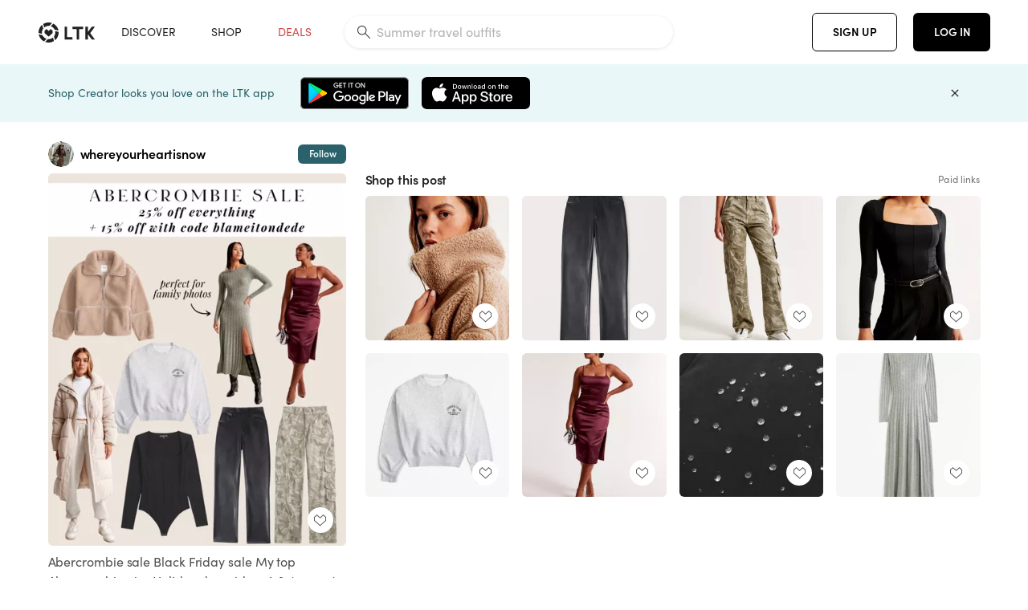

--- FILE ---
content_type: text/html; charset=utf-8
request_url: https://www.shopltk.com/explore/whereyourheartisnow/posts/1ce8f955-8b42-11ee-b6eb-0242ac110003
body_size: 100533
content:
<!doctype html>
<html data-n-head-ssr lang="en" data-n-head="%7B%22lang%22:%7B%22ssr%22:%22en%22%7D%7D">
  <head >
    <meta data-n-head="ssr" data-hid="charset" charset="utf-8"><meta data-n-head="ssr" name="viewport" content="width=device-width, initial-scale=1"><meta data-n-head="ssr" name="referrer" content="always"><meta data-n-head="ssr" name="color-scheme" content="light"><meta data-n-head="ssr" name="application-name" content="LTK"><meta data-n-head="ssr" name="msapplication-TileColor" content="#FFFFFF"><meta data-n-head="ssr" name="msapplication-TileImage" content="/favicon-144.png?v=4"><meta data-n-head="ssr" data-hid="mobile-web-app-capable" name="mobile-web-app-capable" content="yes"><meta data-n-head="ssr" data-hid="apple-mobile-web-app-capable" name="apple-mobile-web-app-capable" content="yes"><meta data-n-head="ssr" data-hid="apple-mobile-web-app-status-bar-style" name="apple-mobile-web-app-status-bar-style" content="default"><meta data-n-head="ssr" data-hid="apple-mobile-web-app-title" name="apple-mobile-web-app-title" content="LTK"><meta data-n-head="ssr" data-hid="theme-color" name="theme-color" content="#FFFFFF"><meta data-n-head="ssr" data-hid="og:type" name="og:type" property="og:type" content="website"><meta data-n-head="ssr" data-hid="og:site_name" name="og:site_name" property="og:site_name" content="LTK"><meta data-n-head="ssr" data-hid="twitter:site" name="twitter:site" property="twitter:site" content="@liketoknow.it"><meta data-n-head="ssr" data-hid="twitter:creator" name="twitter:creator" property="twitter:creator" content="@liketoknow.it"><meta data-n-head="ssr" data-hid="og:title" property="og:title" content="whereyourheartisnow on LTK"><meta data-n-head="ssr" data-hid="description" name="description" content="Shop the latest from whereyourheartisnow on LTK, the easiest way to shop everything from your favorite creators."><meta data-n-head="ssr" data-hid="og:description" property="og:description" content="Shop the latest from whereyourheartisnow on LTK, the easiest way to shop everything from your favorite creators."><meta data-n-head="ssr" data-hid="og:url" property="og:url" content="https://www.shopltk.com/explore/whereyourheartisnow/posts/1ce8f955-8b42-11ee-b6eb-0242ac110003"><meta data-n-head="ssr" data-hid="al:ios:url" property="al:ios:url" content="com.rewardstyle.ltk://explore/whereyourheartisnow/posts/1ce8f955-8b42-11ee-b6eb-0242ac110003"><meta data-n-head="ssr" data-hid="al:ios:app_name" property="al:ios:app_name" content="LTK"><meta data-n-head="ssr" data-hid="al:ios:app_store_id" property="al:ios:app_store_id" content="1154027990"><meta data-n-head="ssr" data-hid="al:android:url" property="al:android:url" content="com.rewardstyle.liketoknowit://explore/whereyourheartisnow/posts/1ce8f955-8b42-11ee-b6eb-0242ac110003"><meta data-n-head="ssr" data-hid="al:android:app_name" property="al:android:app_name" content="LTK"><meta data-n-head="ssr" data-hid="al:android:package" property="al:android:package" content="com.rewardstyle.liketoknowit"><meta data-n-head="ssr" data-hid="branch:deeplink:$deeplink_path" property="branch:deeplink:$deeplink_path" content="/explore/whereyourheartisnow/posts/1ce8f955-8b42-11ee-b6eb-0242ac110003"><meta data-n-head="ssr" data-hid="branch:deeplink:app_url" property="branch:deeplink:app_url" content="explore/whereyourheartisnow/posts/1ce8f955-8b42-11ee-b6eb-0242ac110003"><meta data-n-head="ssr" data-hid="branch:deeplink:title" property="branch:deeplink:title" content="Get my full shop experience"><meta data-n-head="ssr" data-hid="branch:deeplink:subtitle" property="branch:deeplink:subtitle" content="Download the LTK app now to shop all of my favorite finds in one place."><meta data-n-head="ssr" data-hid="branch:deeplink:button" property="branch:deeplink:button" content="Get the free LTK app"><meta data-n-head="ssr" data-hid="branch:deeplink:getButton" property="branch:deeplink:getButton" content="GET"><meta data-n-head="ssr" data-hid="branch:deeplink:openButton" property="branch:deeplink:openButton" content="OPEN"><meta data-n-head="ssr" data-hid="branch:deeplink:page" property="branch:deeplink:page" content="post_page"><meta data-n-head="ssr" data-hid="branch:deeplink:continue" property="branch:deeplink:continue" content="Continue on web"><meta data-n-head="ssr" data-hid="branch:deeplink:title_treatment" property="branch:deeplink:title_treatment" content="Get my full LTK experience"><meta data-n-head="ssr" data-hid="branch:deeplink:subtitle_treatment" property="branch:deeplink:subtitle_treatment" content="Download the LTK app to shop my favorites and get notified when I post fresh content."><meta data-n-head="ssr" data-hid="branch:deeplink:button_treatment" property="branch:deeplink:button_treatment" content="Get the LTK app"><meta data-n-head="ssr" data-hid="branch:deeplink:avatarUrl" property="branch:deeplink:avatarUrl" content="https://avatar-cdn.liketoknow.it/1c85ae2c-529a-11e6-9fed-0242ac110002.0856e700-65f5-4851-813d-b0f5ec5b9101"><meta data-n-head="ssr" data-hid="og:image" property="og:image" content="https://product-images-cdn.liketoknow.it/YU.enblJTy9HrSS5Qipvm5d_mq1LKYoKx2mxP8eXLeYTR0Du0de.FFNFzjvMrjA44R795QuqC37cYBUCj.oP7R31jtNQSVDju_JQxGVMeeEfQpGW5h.s2Vj.uMM0mvj9Zeg67L_LmU9rFow8shA5HnqZzqity4fwcvhzemOCRy_jRcUrjSQ5MzcbmDw-"><meta data-n-head="ssr" data-hid="og:image:secure_url" property="og:image:secure_url" content="https://product-images-cdn.liketoknow.it/YU.enblJTy9HrSS5Qipvm5d_mq1LKYoKx2mxP8eXLeYTR0Du0de.FFNFzjvMrjA44R795QuqC37cYBUCj.oP7R31jtNQSVDju_JQxGVMeeEfQpGW5h.s2Vj.uMM0mvj9Zeg67L_LmU9rFow8shA5HnqZzqity4fwcvhzemOCRy_jRcUrjSQ5MzcbmDw-"><meta data-n-head="ssr" data-hid="og:image:width" property="og:image:width" content="1639"><meta data-n-head="ssr" data-hid="og:image:height" property="og:image:height" content="2048"><meta data-n-head="ssr" data-hid="twitter:card" name="twitter:card" content="summary_large_image"><title>whereyourheartisnow on LTK</title><link data-n-head="ssr" rel="icon" type="image/png" href="/favicon.png?v=4" sizes="32x32"><link data-n-head="ssr" rel="icon" type="image/png" href="/favicon-128.png?v=4" sizes="128x128"><link data-n-head="ssr" rel="icon" type="image/png" href="/favicon-192.png?v=4" sizes="192x192"><link data-n-head="ssr" rel="shortcut icon" type="image/png" href="/favicon-196.png?v=4" sizes="196x196"><link data-n-head="ssr" rel="apple-touch-icon" href="/favicon-152.png?v=4" sizes="152x152"><link data-n-head="ssr" rel="apple-touch-icon" href="/favicon-180.png?v=4" sizes="180x180"><link data-n-head="ssr" data-hid="apple-touch-startup-image-iphonexsmax" rel="apple-touch-startup-image" href="/static/icons/splash_iphonexsmax_1242x2688.6b17fa.png" media="(device-width: 414px) and (device-height: 896px) and (-webkit-device-pixel-ratio: 3)"><link data-n-head="ssr" data-hid="apple-touch-startup-image-iphonexr" rel="apple-touch-startup-image" href="/static/icons/splash_iphonexr_828x1792.6b17fa.png" media="(device-width: 414px) and (device-height: 896px) and (-webkit-device-pixel-ratio: 2)"><link data-n-head="ssr" data-hid="apple-touch-startup-image-iphonex" rel="apple-touch-startup-image" href="/static/icons/splash_iphonex_1125x2436.6b17fa.png" media="(device-width: 375px) and (device-height: 812px) and (-webkit-device-pixel-ratio: 3)"><link data-n-head="ssr" data-hid="apple-touch-startup-image-iphoneplus" rel="apple-touch-startup-image" href="/static/icons/splash_iphoneplus_1242x2208.6b17fa.png" media="(device-width: 414px) and (device-height: 736px) and (-webkit-device-pixel-ratio: 3)"><link data-n-head="ssr" data-hid="apple-touch-startup-image-iphone6" rel="apple-touch-startup-image" href="/static/icons/splash_iphone6_750x1334.6b17fa.png" media="(device-width: 375px) and (device-height: 667px) and (-webkit-device-pixel-ratio: 2)"><link data-n-head="ssr" data-hid="apple-touch-startup-image-iphone5" rel="apple-touch-startup-image" href="/static/icons/splash_iphone5_640x1136.6b17fa.png" media="(device-width: 320px) and (device-height: 568px) and (-webkit-device-pixel-ratio: 2)"><link data-n-head="ssr" data-hid="shortcut-icon" rel="shortcut icon" href="/static/icons/icon_64x64.6b17fa.png"><link data-n-head="ssr" data-hid="apple-touch-icon" rel="apple-touch-icon" href="/static/icons/icon_512x512.6b17fa.png" sizes="512x512"><link data-n-head="ssr" media="(device-width: 320px) and (device-height: 568px) and (-webkit-device-pixel-ratio: 2)" rel="apple-touch-startup-image" data-hid="apple-touch-startup-image-iphonese"><link data-n-head="ssr" media="(device-width: 768px) and (device-height: 1024px) and (-webkit-device-pixel-ratio: 2)" rel="apple-touch-startup-image" data-hid="apple-touch-startup-image-ipad"><link data-n-head="ssr" media="(device-width: 834px) and (device-height: 1112px) and (-webkit-device-pixel-ratio: 2)" rel="apple-touch-startup-image" data-hid="apple-touch-startup-image-ipadpro1"><link data-n-head="ssr" media="(device-width: 834px) and (device-height: 1194px) and (-webkit-device-pixel-ratio: 2)" rel="apple-touch-startup-image" data-hid="apple-touch-startup-image-ipadpro2"><link data-n-head="ssr" media="(device-width: 1024px) and (device-height: 1366px) and (-webkit-device-pixel-ratio: 2)" rel="apple-touch-startup-image" data-hid="apple-touch-startup-image-ipadpro3"><link data-n-head="ssr" rel="manifest" href="/static/manifest.2afe73c5.json" data-hid="manifest"><link data-n-head="ssr" rel="canonical" href="https://www.shopltk.com/explore/whereyourheartisnow/posts/1ce8f955-8b42-11ee-b6eb-0242ac110003"><link data-n-head="ssr" vmid="preload" rel="preload" as="image" imagesrcset="https://product-images-cdn.liketoknow.it/YU.enblJTy9HrSS5Qipvm5d_mq1LKYoKx2mxP8eXLeYTR0Du0de.FFNFzjvMrjA44R795QuqC37cYBUCj.oP7R31jtNQSVDju_JQxGVMeeEfQpGW5h.s2Vj.uMM0mvj9Zeg67L_LmU9rFow8shA5HnqZzqity4fwcvhzemOCRy_jRcUrjSQ5MzcbmDw-?v=0&amp;auto=format&amp;fm=webp&amp;w=450&amp;q=80&amp;dpr=1 1x, https://product-images-cdn.liketoknow.it/YU.enblJTy9HrSS5Qipvm5d_mq1LKYoKx2mxP8eXLeYTR0Du0de.FFNFzjvMrjA44R795QuqC37cYBUCj.oP7R31jtNQSVDju_JQxGVMeeEfQpGW5h.s2Vj.uMM0mvj9Zeg67L_LmU9rFow8shA5HnqZzqity4fwcvhzemOCRy_jRcUrjSQ5MzcbmDw-?v=0&amp;auto=format&amp;fm=webp&amp;w=450&amp;q=80&amp;dpr=2 2x, https://product-images-cdn.liketoknow.it/YU.enblJTy9HrSS5Qipvm5d_mq1LKYoKx2mxP8eXLeYTR0Du0de.FFNFzjvMrjA44R795QuqC37cYBUCj.oP7R31jtNQSVDju_JQxGVMeeEfQpGW5h.s2Vj.uMM0mvj9Zeg67L_LmU9rFow8shA5HnqZzqity4fwcvhzemOCRy_jRcUrjSQ5MzcbmDw-?v=0&amp;auto=format&amp;fm=webp&amp;w=450&amp;q=80&amp;dpr=3 3x"><style data-n-head="vuetify" type="text/css" id="vuetify-theme-stylesheet" nonce="undefined">:root {
  --v-anchor-base: #0469E0;
  --v-primary-base: #000000;
  --v-secondary-base: #5f797d;
  --v-accent-base: #b4d6db;
  --v-error-base: #fe636d;
  --v-info-base: #2196f3;
  --v-success-base: #51ca98;
  --v-warning-base: #ffb300;
  --v-ltk-black-base: #000000;
  --v-ltk-white-base: #ffffff;
  --v-grey-80-base: #222222;
  --v-grey-70-base: #525252;
  --v-grey-50-base: #757575;
  --v-disabled-grey-base: #9e9e9e;
  --v-grey-30-base: #cccccc;
  --v-grey-20-base: #ebebeb;
  --v-grey-10-base: #f0f0f0;
  --v-grey-5-base: #fafafa;
  --v-success-50-base: #1b8659;
  --v-success-40-base: #51ca98;
  --v-success-20-base: #91e3c1;
  --v-success-10-base: #def3ea;
  --v-success-90-base: #0f4b32;
  --v-warning-40-base: #ffb300;
  --v-warning-20-base: #fed983;
  --v-warning-10-base: #feeecd;
  --v-warning-90-base: #664800;
  --v-error-50-base: #ce4646;
  --v-error-40-base: #fe636d;
  --v-error-20-base: #ef9086;
  --v-error-10-base: #fde9e8;
  --v-error-90-base: #5d1710;
  --v-link-light-base: #0469e0;
  --v-link-dark-base: #43b9d3;
  --v-secondary-70-base: #2d3c3f;
  --v-secondary-60-base: #2a616a;
  --v-secondary-50-base: #5f797d;
  --v-secondary-30-base: #b4d6db;
  --v-secondary-20-base: #d7f0f0;
  --v-secondary-10-base: #eaf7f8;
  --v-creator-secondary-70-base: #13183d;
  --v-creator-secondary-60-base: #3c576d;
  --v-creator-secondary-50-base: #5d7a79;
  --v-creator-secondary-30-base: #90a9aa;
  --v-creator-secondary-20-base: #b0c6c3;
  --v-creator-secondary-10-base: #d3e1de;
  --v-brand-secondary-70-base: #2c432d;
  --v-brand-secondary-60-base: #527a70;
  --v-brand-secondary-50-base: #577f68;
  --v-brand-secondary-30-base: #96c0a7;
  --v-brand-secondary-20-base: #b6d5bf;
  --v-brand-secondary-10-base: #d9eadc;
  --v-warm-grey-40-base: #cdc5ba;
  --v-warm-grey-30-base: #e6e2dc;
  --v-warm-grey-20-base: #ebe8e3;
  --v-warm-grey-10-base: #f5f4f3;
  --v-warm-grey-5-base: #faf9f8;
  --v-dusty-rose-40-base: #a4999a;
  --v-dusty-rose-30-base: #dbd6d7;
  --v-dusty-rose-20-base: #e5ddde;
  --v-dusty-rose-10-base: #edebeb;
  --v-dusty-rose-5-base: #f8f6f7;
  --v-creamy-tan-40-base: #ebd7c0;
  --v-creamy-tan-30-base: #f0e2d0;
  --v-creamy-tan-20-base: #f7efe6;
  --v-creamy-tan-10-base: #fbf7f2;
  --v-creamy-tan-5-base: #fdfcfa;
}

.v-application a { color: var(--v-anchor-base); }
.v-application .primary {
  background-color: var(--v-primary-base) !important;
  border-color: var(--v-primary-base) !important;
}
.v-application .primary--text {
  color: var(--v-primary-base) !important;
  caret-color: var(--v-primary-base) !important;
}
.v-application .secondary {
  background-color: var(--v-secondary-base) !important;
  border-color: var(--v-secondary-base) !important;
}
.v-application .secondary--text {
  color: var(--v-secondary-base) !important;
  caret-color: var(--v-secondary-base) !important;
}
.v-application .accent {
  background-color: var(--v-accent-base) !important;
  border-color: var(--v-accent-base) !important;
}
.v-application .accent--text {
  color: var(--v-accent-base) !important;
  caret-color: var(--v-accent-base) !important;
}
.v-application .error {
  background-color: var(--v-error-base) !important;
  border-color: var(--v-error-base) !important;
}
.v-application .error--text {
  color: var(--v-error-base) !important;
  caret-color: var(--v-error-base) !important;
}
.v-application .info {
  background-color: var(--v-info-base) !important;
  border-color: var(--v-info-base) !important;
}
.v-application .info--text {
  color: var(--v-info-base) !important;
  caret-color: var(--v-info-base) !important;
}
.v-application .success {
  background-color: var(--v-success-base) !important;
  border-color: var(--v-success-base) !important;
}
.v-application .success--text {
  color: var(--v-success-base) !important;
  caret-color: var(--v-success-base) !important;
}
.v-application .warning {
  background-color: var(--v-warning-base) !important;
  border-color: var(--v-warning-base) !important;
}
.v-application .warning--text {
  color: var(--v-warning-base) !important;
  caret-color: var(--v-warning-base) !important;
}
.v-application .ltk-black {
  background-color: var(--v-ltk-black-base) !important;
  border-color: var(--v-ltk-black-base) !important;
}
.v-application .ltk-black--text {
  color: var(--v-ltk-black-base) !important;
  caret-color: var(--v-ltk-black-base) !important;
}
.v-application .ltk-white {
  background-color: var(--v-ltk-white-base) !important;
  border-color: var(--v-ltk-white-base) !important;
}
.v-application .ltk-white--text {
  color: var(--v-ltk-white-base) !important;
  caret-color: var(--v-ltk-white-base) !important;
}
.v-application .grey-80 {
  background-color: var(--v-grey-80-base) !important;
  border-color: var(--v-grey-80-base) !important;
}
.v-application .grey-80--text {
  color: var(--v-grey-80-base) !important;
  caret-color: var(--v-grey-80-base) !important;
}
.v-application .grey-70 {
  background-color: var(--v-grey-70-base) !important;
  border-color: var(--v-grey-70-base) !important;
}
.v-application .grey-70--text {
  color: var(--v-grey-70-base) !important;
  caret-color: var(--v-grey-70-base) !important;
}
.v-application .grey-50 {
  background-color: var(--v-grey-50-base) !important;
  border-color: var(--v-grey-50-base) !important;
}
.v-application .grey-50--text {
  color: var(--v-grey-50-base) !important;
  caret-color: var(--v-grey-50-base) !important;
}
.v-application .disabled-grey {
  background-color: var(--v-disabled-grey-base) !important;
  border-color: var(--v-disabled-grey-base) !important;
}
.v-application .disabled-grey--text {
  color: var(--v-disabled-grey-base) !important;
  caret-color: var(--v-disabled-grey-base) !important;
}
.v-application .grey-30 {
  background-color: var(--v-grey-30-base) !important;
  border-color: var(--v-grey-30-base) !important;
}
.v-application .grey-30--text {
  color: var(--v-grey-30-base) !important;
  caret-color: var(--v-grey-30-base) !important;
}
.v-application .grey-20 {
  background-color: var(--v-grey-20-base) !important;
  border-color: var(--v-grey-20-base) !important;
}
.v-application .grey-20--text {
  color: var(--v-grey-20-base) !important;
  caret-color: var(--v-grey-20-base) !important;
}
.v-application .grey-10 {
  background-color: var(--v-grey-10-base) !important;
  border-color: var(--v-grey-10-base) !important;
}
.v-application .grey-10--text {
  color: var(--v-grey-10-base) !important;
  caret-color: var(--v-grey-10-base) !important;
}
.v-application .grey-5 {
  background-color: var(--v-grey-5-base) !important;
  border-color: var(--v-grey-5-base) !important;
}
.v-application .grey-5--text {
  color: var(--v-grey-5-base) !important;
  caret-color: var(--v-grey-5-base) !important;
}
.v-application .success-50 {
  background-color: var(--v-success-50-base) !important;
  border-color: var(--v-success-50-base) !important;
}
.v-application .success-50--text {
  color: var(--v-success-50-base) !important;
  caret-color: var(--v-success-50-base) !important;
}
.v-application .success-40 {
  background-color: var(--v-success-40-base) !important;
  border-color: var(--v-success-40-base) !important;
}
.v-application .success-40--text {
  color: var(--v-success-40-base) !important;
  caret-color: var(--v-success-40-base) !important;
}
.v-application .success-20 {
  background-color: var(--v-success-20-base) !important;
  border-color: var(--v-success-20-base) !important;
}
.v-application .success-20--text {
  color: var(--v-success-20-base) !important;
  caret-color: var(--v-success-20-base) !important;
}
.v-application .success-10 {
  background-color: var(--v-success-10-base) !important;
  border-color: var(--v-success-10-base) !important;
}
.v-application .success-10--text {
  color: var(--v-success-10-base) !important;
  caret-color: var(--v-success-10-base) !important;
}
.v-application .success-90 {
  background-color: var(--v-success-90-base) !important;
  border-color: var(--v-success-90-base) !important;
}
.v-application .success-90--text {
  color: var(--v-success-90-base) !important;
  caret-color: var(--v-success-90-base) !important;
}
.v-application .warning-40 {
  background-color: var(--v-warning-40-base) !important;
  border-color: var(--v-warning-40-base) !important;
}
.v-application .warning-40--text {
  color: var(--v-warning-40-base) !important;
  caret-color: var(--v-warning-40-base) !important;
}
.v-application .warning-20 {
  background-color: var(--v-warning-20-base) !important;
  border-color: var(--v-warning-20-base) !important;
}
.v-application .warning-20--text {
  color: var(--v-warning-20-base) !important;
  caret-color: var(--v-warning-20-base) !important;
}
.v-application .warning-10 {
  background-color: var(--v-warning-10-base) !important;
  border-color: var(--v-warning-10-base) !important;
}
.v-application .warning-10--text {
  color: var(--v-warning-10-base) !important;
  caret-color: var(--v-warning-10-base) !important;
}
.v-application .warning-90 {
  background-color: var(--v-warning-90-base) !important;
  border-color: var(--v-warning-90-base) !important;
}
.v-application .warning-90--text {
  color: var(--v-warning-90-base) !important;
  caret-color: var(--v-warning-90-base) !important;
}
.v-application .error-50 {
  background-color: var(--v-error-50-base) !important;
  border-color: var(--v-error-50-base) !important;
}
.v-application .error-50--text {
  color: var(--v-error-50-base) !important;
  caret-color: var(--v-error-50-base) !important;
}
.v-application .error-40 {
  background-color: var(--v-error-40-base) !important;
  border-color: var(--v-error-40-base) !important;
}
.v-application .error-40--text {
  color: var(--v-error-40-base) !important;
  caret-color: var(--v-error-40-base) !important;
}
.v-application .error-20 {
  background-color: var(--v-error-20-base) !important;
  border-color: var(--v-error-20-base) !important;
}
.v-application .error-20--text {
  color: var(--v-error-20-base) !important;
  caret-color: var(--v-error-20-base) !important;
}
.v-application .error-10 {
  background-color: var(--v-error-10-base) !important;
  border-color: var(--v-error-10-base) !important;
}
.v-application .error-10--text {
  color: var(--v-error-10-base) !important;
  caret-color: var(--v-error-10-base) !important;
}
.v-application .error-90 {
  background-color: var(--v-error-90-base) !important;
  border-color: var(--v-error-90-base) !important;
}
.v-application .error-90--text {
  color: var(--v-error-90-base) !important;
  caret-color: var(--v-error-90-base) !important;
}
.v-application .link-light {
  background-color: var(--v-link-light-base) !important;
  border-color: var(--v-link-light-base) !important;
}
.v-application .link-light--text {
  color: var(--v-link-light-base) !important;
  caret-color: var(--v-link-light-base) !important;
}
.v-application .link-dark {
  background-color: var(--v-link-dark-base) !important;
  border-color: var(--v-link-dark-base) !important;
}
.v-application .link-dark--text {
  color: var(--v-link-dark-base) !important;
  caret-color: var(--v-link-dark-base) !important;
}
.v-application .secondary-70 {
  background-color: var(--v-secondary-70-base) !important;
  border-color: var(--v-secondary-70-base) !important;
}
.v-application .secondary-70--text {
  color: var(--v-secondary-70-base) !important;
  caret-color: var(--v-secondary-70-base) !important;
}
.v-application .secondary-60 {
  background-color: var(--v-secondary-60-base) !important;
  border-color: var(--v-secondary-60-base) !important;
}
.v-application .secondary-60--text {
  color: var(--v-secondary-60-base) !important;
  caret-color: var(--v-secondary-60-base) !important;
}
.v-application .secondary-50 {
  background-color: var(--v-secondary-50-base) !important;
  border-color: var(--v-secondary-50-base) !important;
}
.v-application .secondary-50--text {
  color: var(--v-secondary-50-base) !important;
  caret-color: var(--v-secondary-50-base) !important;
}
.v-application .secondary-30 {
  background-color: var(--v-secondary-30-base) !important;
  border-color: var(--v-secondary-30-base) !important;
}
.v-application .secondary-30--text {
  color: var(--v-secondary-30-base) !important;
  caret-color: var(--v-secondary-30-base) !important;
}
.v-application .secondary-20 {
  background-color: var(--v-secondary-20-base) !important;
  border-color: var(--v-secondary-20-base) !important;
}
.v-application .secondary-20--text {
  color: var(--v-secondary-20-base) !important;
  caret-color: var(--v-secondary-20-base) !important;
}
.v-application .secondary-10 {
  background-color: var(--v-secondary-10-base) !important;
  border-color: var(--v-secondary-10-base) !important;
}
.v-application .secondary-10--text {
  color: var(--v-secondary-10-base) !important;
  caret-color: var(--v-secondary-10-base) !important;
}
.v-application .creator-secondary-70 {
  background-color: var(--v-creator-secondary-70-base) !important;
  border-color: var(--v-creator-secondary-70-base) !important;
}
.v-application .creator-secondary-70--text {
  color: var(--v-creator-secondary-70-base) !important;
  caret-color: var(--v-creator-secondary-70-base) !important;
}
.v-application .creator-secondary-60 {
  background-color: var(--v-creator-secondary-60-base) !important;
  border-color: var(--v-creator-secondary-60-base) !important;
}
.v-application .creator-secondary-60--text {
  color: var(--v-creator-secondary-60-base) !important;
  caret-color: var(--v-creator-secondary-60-base) !important;
}
.v-application .creator-secondary-50 {
  background-color: var(--v-creator-secondary-50-base) !important;
  border-color: var(--v-creator-secondary-50-base) !important;
}
.v-application .creator-secondary-50--text {
  color: var(--v-creator-secondary-50-base) !important;
  caret-color: var(--v-creator-secondary-50-base) !important;
}
.v-application .creator-secondary-30 {
  background-color: var(--v-creator-secondary-30-base) !important;
  border-color: var(--v-creator-secondary-30-base) !important;
}
.v-application .creator-secondary-30--text {
  color: var(--v-creator-secondary-30-base) !important;
  caret-color: var(--v-creator-secondary-30-base) !important;
}
.v-application .creator-secondary-20 {
  background-color: var(--v-creator-secondary-20-base) !important;
  border-color: var(--v-creator-secondary-20-base) !important;
}
.v-application .creator-secondary-20--text {
  color: var(--v-creator-secondary-20-base) !important;
  caret-color: var(--v-creator-secondary-20-base) !important;
}
.v-application .creator-secondary-10 {
  background-color: var(--v-creator-secondary-10-base) !important;
  border-color: var(--v-creator-secondary-10-base) !important;
}
.v-application .creator-secondary-10--text {
  color: var(--v-creator-secondary-10-base) !important;
  caret-color: var(--v-creator-secondary-10-base) !important;
}
.v-application .brand-secondary-70 {
  background-color: var(--v-brand-secondary-70-base) !important;
  border-color: var(--v-brand-secondary-70-base) !important;
}
.v-application .brand-secondary-70--text {
  color: var(--v-brand-secondary-70-base) !important;
  caret-color: var(--v-brand-secondary-70-base) !important;
}
.v-application .brand-secondary-60 {
  background-color: var(--v-brand-secondary-60-base) !important;
  border-color: var(--v-brand-secondary-60-base) !important;
}
.v-application .brand-secondary-60--text {
  color: var(--v-brand-secondary-60-base) !important;
  caret-color: var(--v-brand-secondary-60-base) !important;
}
.v-application .brand-secondary-50 {
  background-color: var(--v-brand-secondary-50-base) !important;
  border-color: var(--v-brand-secondary-50-base) !important;
}
.v-application .brand-secondary-50--text {
  color: var(--v-brand-secondary-50-base) !important;
  caret-color: var(--v-brand-secondary-50-base) !important;
}
.v-application .brand-secondary-30 {
  background-color: var(--v-brand-secondary-30-base) !important;
  border-color: var(--v-brand-secondary-30-base) !important;
}
.v-application .brand-secondary-30--text {
  color: var(--v-brand-secondary-30-base) !important;
  caret-color: var(--v-brand-secondary-30-base) !important;
}
.v-application .brand-secondary-20 {
  background-color: var(--v-brand-secondary-20-base) !important;
  border-color: var(--v-brand-secondary-20-base) !important;
}
.v-application .brand-secondary-20--text {
  color: var(--v-brand-secondary-20-base) !important;
  caret-color: var(--v-brand-secondary-20-base) !important;
}
.v-application .brand-secondary-10 {
  background-color: var(--v-brand-secondary-10-base) !important;
  border-color: var(--v-brand-secondary-10-base) !important;
}
.v-application .brand-secondary-10--text {
  color: var(--v-brand-secondary-10-base) !important;
  caret-color: var(--v-brand-secondary-10-base) !important;
}
.v-application .warm-grey-40 {
  background-color: var(--v-warm-grey-40-base) !important;
  border-color: var(--v-warm-grey-40-base) !important;
}
.v-application .warm-grey-40--text {
  color: var(--v-warm-grey-40-base) !important;
  caret-color: var(--v-warm-grey-40-base) !important;
}
.v-application .warm-grey-30 {
  background-color: var(--v-warm-grey-30-base) !important;
  border-color: var(--v-warm-grey-30-base) !important;
}
.v-application .warm-grey-30--text {
  color: var(--v-warm-grey-30-base) !important;
  caret-color: var(--v-warm-grey-30-base) !important;
}
.v-application .warm-grey-20 {
  background-color: var(--v-warm-grey-20-base) !important;
  border-color: var(--v-warm-grey-20-base) !important;
}
.v-application .warm-grey-20--text {
  color: var(--v-warm-grey-20-base) !important;
  caret-color: var(--v-warm-grey-20-base) !important;
}
.v-application .warm-grey-10 {
  background-color: var(--v-warm-grey-10-base) !important;
  border-color: var(--v-warm-grey-10-base) !important;
}
.v-application .warm-grey-10--text {
  color: var(--v-warm-grey-10-base) !important;
  caret-color: var(--v-warm-grey-10-base) !important;
}
.v-application .warm-grey-5 {
  background-color: var(--v-warm-grey-5-base) !important;
  border-color: var(--v-warm-grey-5-base) !important;
}
.v-application .warm-grey-5--text {
  color: var(--v-warm-grey-5-base) !important;
  caret-color: var(--v-warm-grey-5-base) !important;
}
.v-application .dusty-rose-40 {
  background-color: var(--v-dusty-rose-40-base) !important;
  border-color: var(--v-dusty-rose-40-base) !important;
}
.v-application .dusty-rose-40--text {
  color: var(--v-dusty-rose-40-base) !important;
  caret-color: var(--v-dusty-rose-40-base) !important;
}
.v-application .dusty-rose-30 {
  background-color: var(--v-dusty-rose-30-base) !important;
  border-color: var(--v-dusty-rose-30-base) !important;
}
.v-application .dusty-rose-30--text {
  color: var(--v-dusty-rose-30-base) !important;
  caret-color: var(--v-dusty-rose-30-base) !important;
}
.v-application .dusty-rose-20 {
  background-color: var(--v-dusty-rose-20-base) !important;
  border-color: var(--v-dusty-rose-20-base) !important;
}
.v-application .dusty-rose-20--text {
  color: var(--v-dusty-rose-20-base) !important;
  caret-color: var(--v-dusty-rose-20-base) !important;
}
.v-application .dusty-rose-10 {
  background-color: var(--v-dusty-rose-10-base) !important;
  border-color: var(--v-dusty-rose-10-base) !important;
}
.v-application .dusty-rose-10--text {
  color: var(--v-dusty-rose-10-base) !important;
  caret-color: var(--v-dusty-rose-10-base) !important;
}
.v-application .dusty-rose-5 {
  background-color: var(--v-dusty-rose-5-base) !important;
  border-color: var(--v-dusty-rose-5-base) !important;
}
.v-application .dusty-rose-5--text {
  color: var(--v-dusty-rose-5-base) !important;
  caret-color: var(--v-dusty-rose-5-base) !important;
}
.v-application .creamy-tan-40 {
  background-color: var(--v-creamy-tan-40-base) !important;
  border-color: var(--v-creamy-tan-40-base) !important;
}
.v-application .creamy-tan-40--text {
  color: var(--v-creamy-tan-40-base) !important;
  caret-color: var(--v-creamy-tan-40-base) !important;
}
.v-application .creamy-tan-30 {
  background-color: var(--v-creamy-tan-30-base) !important;
  border-color: var(--v-creamy-tan-30-base) !important;
}
.v-application .creamy-tan-30--text {
  color: var(--v-creamy-tan-30-base) !important;
  caret-color: var(--v-creamy-tan-30-base) !important;
}
.v-application .creamy-tan-20 {
  background-color: var(--v-creamy-tan-20-base) !important;
  border-color: var(--v-creamy-tan-20-base) !important;
}
.v-application .creamy-tan-20--text {
  color: var(--v-creamy-tan-20-base) !important;
  caret-color: var(--v-creamy-tan-20-base) !important;
}
.v-application .creamy-tan-10 {
  background-color: var(--v-creamy-tan-10-base) !important;
  border-color: var(--v-creamy-tan-10-base) !important;
}
.v-application .creamy-tan-10--text {
  color: var(--v-creamy-tan-10-base) !important;
  caret-color: var(--v-creamy-tan-10-base) !important;
}
.v-application .creamy-tan-5 {
  background-color: var(--v-creamy-tan-5-base) !important;
  border-color: var(--v-creamy-tan-5-base) !important;
}
.v-application .creamy-tan-5--text {
  color: var(--v-creamy-tan-5-base) !important;
  caret-color: var(--v-creamy-tan-5-base) !important;
}</style><script data-n-head="ssr" data-hid="gtm-script">window['dataLayer']=[];if(!window._gtm_init){window._gtm_init=1;(function(w,n,d,m,e,p){w[d]=(w[d]==1||n[d]=='yes'||n[d]==1||n[m]==1||(w[e]&&w[e][p]&&w[e][p]()))?1:0})(window,navigator,'doNotTrack','msDoNotTrack','external','msTrackingProtectionEnabled');(function(w,d,s,l,x,y){w[x]={};w._gtm_inject=function(i){if(w.doNotTrack||w[x][i])return;w[x][i]=1;w[l]=w[l]||[];w[l].push({'gtm.start':new Date().getTime(),event:'gtm.js'});var f=d.getElementsByTagName(s)[0],j=d.createElement(s);j.async=true;j.src='https://www.googletagmanager.com/gtm.js?id='+i;f.parentNode.insertBefore(j,f);}})(window,document,'script','dataLayer','_gtm_ids','_gtm_inject')};["GTM-TFZXHKL&"].forEach(function(i){window._gtm_inject(i)})</script><script data-n-head="ssr" type="application/ld+json">{"@context":"http://schema.org/","@type":"BlogPosting","sharedContent":{"@type":"CreativeWork","thumbnailUrl":"https://product-images-cdn.liketoknow.it/YU.enblJTy9HrSS5Qipvm5d_mq1LKYoKx2mxP8eXLeYTR0Du0de.FFNFzjvMrjA44R795QuqC37cYBUCj.oP7R31jtNQSVDju_JQxGVMeeEfQpGW5h.s2Vj.uMM0mvj9Zeg67L_LmU9rFow8shA5HnqZzqity4fwcvhzemOCRy_jRcUrjSQ5MzcbmDw-","text":"Abercrombie sale\nBlack Friday sale\nMy top Abercrombie pics\nHoliday dress ideas\nWinter coat\nLeather pants\nCamo pants \nBodysuit \n\n\n#LTKCyberWeek #LTKstyletip #LTKfindsunder50"},"articleBody":"Abercrombie sale\nBlack Friday sale\nMy top Abercrombie pics\nHoliday dress ideas\nWinter coat\nLeather pants\nCamo pants \nBodysuit \n\n\n#LTKCyberWeek #LTKstyletip #LTKfindsunder50","creator":{"@type":"Organization","description":"boy mom 🤍affordable fashion, family, everyday life \n5’9 • tops : s/m • pants: 4/27 • 130lbs\n\n\n@whereyourheartisnow\nwhereyourheartisnow.com","logo":"https://avatar-cdn.liketoknow.it/1c85ae2c-529a-11e6-9fed-0242ac110002.0856e700-65f5-4851-813d-b0f5ec5b9101","name":"whereyourheartisnow | LTK","url":"https://www.shopltk.com/explore/whereyourheartisnow"},"datePublished":"2023-11-25T03:24:38+00:00","headline":"Women&#x27;s Sherpa Mockneck Full-Zip Curated on LTK","image":"https://product-images-cdn.liketoknow.it/YU.enblJTy9HrSS5Qipvm5d_mq1LKYoKx2mxP8eXLeYTR0Du0de.FFNFzjvMrjA44R795QuqC37cYBUCj.oP7R31jtNQSVDju_JQxGVMeeEfQpGW5h.s2Vj.uMM0mvj9Zeg67L_LmU9rFow8shA5HnqZzqity4fwcvhzemOCRy_jRcUrjSQ5MzcbmDw-","url":"https://www.shopltk.com/explore/whereyourheartisnow/posts/1ce8f955-8b42-11ee-b6eb-0242ac110003"}</script><link rel="preload" href="/static/de91ff7.js" as="script"><link rel="preload" href="/static/87a29d2.js" as="script"><link rel="preload" href="/static/css/715a7ad.css" as="style"><link rel="preload" href="/static/8d2ec49.js" as="script"><link rel="preload" href="/static/css/98cc4cd.css" as="style"><link rel="preload" href="/static/cb7fb32.js" as="script"><link rel="preload" href="/static/css/3384c50.css" as="style"><link rel="preload" href="/static/c9f696e.js" as="script"><link rel="preload" href="/static/css/799f007.css" as="style"><link rel="preload" href="/static/788bd4d.js" as="script"><link rel="preload" href="/static/css/046a22e.css" as="style"><link rel="preload" href="/static/94e2adc.js" as="script"><link rel="preload" href="/static/css/ee5d34a.css" as="style"><link rel="preload" href="/static/977dee8.js" as="script"><link rel="preload" href="/static/css/beb8def.css" as="style"><link rel="preload" href="/static/0ab75b5.js" as="script"><link rel="stylesheet" href="/static/css/715a7ad.css"><link rel="stylesheet" href="/static/css/98cc4cd.css"><link rel="stylesheet" href="/static/css/3384c50.css"><link rel="stylesheet" href="/static/css/799f007.css"><link rel="stylesheet" href="/static/css/046a22e.css"><link rel="stylesheet" href="/static/css/ee5d34a.css"><link rel="stylesheet" href="/static/css/beb8def.css">
  </head>
  <body >
    <noscript data-n-head="ssr" data-hid="gtm-noscript" data-pbody="true"><iframe src="https://www.googletagmanager.com/ns.html?id=GTM-TFZXHKL&&" height="0" width="0" style="display:none;visibility:hidden" title="gtm"></iframe></noscript><div data-server-rendered="true" id="__nuxt"><!----><div id="__layout"><div data-app="true" data-fetch-key="DefaultLayout:0" id="app" class="v-application v-application--is-ltr theme--light"><div class="v-application--wrap"><header class="ltk-header site-header v-sheet theme--light elevation-0 v-toolbar v-app-bar v-app-bar--fixed" style="height:80px;margin-top:0px;transform:translateY(0px);left:0px;right:0px;" data-v-1082540e data-v-bc1016a8><div class="v-toolbar__content" style="height:80px;"><div class="container flex-nowrap pa-0 branch-journeys-top white fill-height" data-v-1082540e><div class="v-toolbar__items" data-v-1082540e><a href="/" class="ltk-logo d-flex align-self-center pr-md-3 pr-xl-5 pl-3 pl-md-0" data-v-290a3398 data-v-1082540e><svg height="25px" width="70px" viewBox="0 0 70 25" fill="none" xmlns="http://www.w3.org/2000/svg" xmlns:xlink="http://www.w3.org/1999/xlink" data-v-290a3398><title data-v-290a3398>LTK</title> <path fill-rule="evenodd" clip-rule="evenodd" d="M18.0692 18.9455C18.0568 18.8992 18.0217 18.8624 17.9759 18.8478C17.9302 18.8332 17.8801 18.8429 17.8431 18.8734C16.1555 20.2595 13.9917 20.9333 11.8132 20.751C11.7715 20.7471 11.7303 20.7621 11.7011 20.792L8.40645 24.0878C8.37213 24.1221 8.35794 24.1716 8.3689 24.2188C8.37986 24.266 8.41442 24.3042 8.46036 24.3199C9.77623 24.7694 11.1574 24.9991 12.5483 25C14.8553 25.0001 17.1172 24.3634 19.0837 23.1603C19.136 23.1275 19.1608 23.0646 19.1449 23.0051L18.0692 18.9455ZM4.90108 15.8862L0.40818 14.6886C0.361852 14.6762 0.312366 14.6882 0.276985 14.7206C0.241604 14.7529 0.225234 14.801 0.233586 14.8481C0.846198 18.4078 3.43142 21.9022 6.66602 23.544C6.68503 23.5536 6.70597 23.5588 6.72728 23.5593C6.76564 23.5599 6.80261 23.5449 6.82958 23.5177L9.81178 20.5354C9.8461 20.5011 9.86029 20.4516 9.84933 20.4044C9.83837 20.3572 9.80381 20.3189 9.75787 20.3032C7.69643 19.5969 5.87085 17.9343 4.99358 15.965C4.97652 15.926 4.94241 15.8969 4.90108 15.8862ZM24.9488 11.7277L20.8621 10.7238C20.8151 10.7123 20.7655 10.7256 20.7307 10.7591C20.6959 10.7926 20.6808 10.8415 20.6906 10.8888C21.1451 13.1006 20.6152 15.5141 19.2742 17.3471C19.249 17.3812 19.2406 17.4248 19.2515 17.4657L20.4388 21.9462C20.451 21.9928 20.4864 22.03 20.5325 22.0446C20.5464 22.0489 20.5608 22.0513 20.5754 22.0513C20.6083 22.0511 20.6402 22.0394 20.6654 22.0183C23.5931 19.5694 25.2753 15.6754 25.0554 11.856C25.0523 11.7944 25.0089 11.7422 24.9488 11.7277ZM12.5526 10.5747L9.97964 8.26938C9.92634 8.22097 9.84486 8.22097 9.79156 8.26938L7.62414 10.213C7.59422 10.2395 7.57724 10.2776 7.57758 10.3175V13.155C7.57748 13.1948 7.59441 13.2329 7.62414 13.2595L12.4564 17.5921C12.4821 17.6153 12.5155 17.6283 12.5502 17.6283C12.5866 17.6293 12.6222 17.6164 12.6494 17.5921L17.4817 13.2595C17.5112 13.2327 17.528 13.1948 17.5282 13.155V10.3175C17.5284 10.2776 17.5114 10.2396 17.4817 10.213L15.3143 8.26938C15.2607 8.22117 15.1792 8.22117 15.1256 8.26938L12.5526 10.5747ZM4.56108 3.1033C4.54834 3.05708 4.51276 3.02059 4.46679 3.00659C4.42083 2.99259 4.37087 3.00303 4.33441 3.03426C1.47964 5.46118 -0.138883 9.15351 0.00936958 12.9106C0.0118837 12.9722 0.0543641 13.025 0.114126 13.0407L4.18494 14.1253C4.19672 14.1284 4.20887 14.1301 4.22108 14.1302V14.1332C4.26299 14.133 4.30266 14.1143 4.32938 14.0821C4.35611 14.0499 4.36715 14.0075 4.35953 13.9664C3.95337 11.8016 4.48634 9.44496 5.78692 7.66142C5.81268 7.62621 5.8206 7.58107 5.80836 7.53922L4.56108 3.1033ZM24.8091 9.92765C24.1408 6.44918 21.6695 3.14057 18.5139 1.49574C18.4592 1.46696 18.392 1.47738 18.3485 1.5214L15.3933 4.4964C15.3591 4.53017 15.345 4.57921 15.3559 4.62594C15.3663 4.67281 15.4001 4.7111 15.4454 4.72736C17.4021 5.43552 19.1584 7.03514 20.0277 8.90177C20.0457 8.94055 20.0804 8.96909 20.122 8.97937L24.637 10.0877C24.648 10.0907 24.6593 10.0921 24.6707 10.092V10.0945C24.7127 10.0945 24.7525 10.0758 24.7793 10.0435C24.806 10.0113 24.817 9.96879 24.8091 9.92765ZM16.8219 0.808682C16.811 0.7617 16.7768 0.723523 16.7312 0.707541C13.1542 -0.550524 9.10605 -0.113043 5.9027 1.87762C5.84943 1.91046 5.82443 1.97454 5.84144 2.03465L6.97477 6.0673C6.98776 6.11323 7.02332 6.14939 7.06912 6.16323C7.0826 6.16739 7.09665 6.16945 7.11077 6.16936C7.1443 6.16985 7.1769 6.15836 7.20266 6.13696C8.93588 4.69651 11.1793 4.01603 13.4231 4.25017C13.4656 4.25461 13.5077 4.23954 13.5377 4.20923L16.7845 0.939113C16.8186 0.904897 16.8327 0.855665 16.8219 0.808682ZM42.2547 7.92899C42.2547 8.09033 42.4251 8.30501 42.5561 8.30501H47.378V21.0319C47.378 21.1958 47.5052 21.3571 47.6362 21.3571H50.307C50.438 21.3571 50.5691 21.1926 50.5691 21.0319V8.30501H55.3078C55.4369 8.30501 55.6092 8.09033 55.6092 7.92899V5.61951C55.6092 5.45882 55.4388 5.24414 55.3078 5.24414H42.5561C42.427 5.24414 42.2547 5.45882 42.2547 5.61951V7.92899ZM61.4816 11.5779H61.7063L66.2275 5.45228C66.3277 5.29037 66.5103 5.19713 66.7012 5.21027H69.8031C69.8555 5.20477 69.9076 5.22253 69.9455 5.2588C69.9835 5.29507 70.0033 5.34613 69.9997 5.39828C69.9997 5.50562 69.9781 5.55897 69.8923 5.66631L64.2952 13.3058L69.8903 20.8672C69.9768 20.9746 69.9984 21.0286 69.9984 21.1359C70.002 21.1881 69.9821 21.2391 69.9442 21.2754C69.9063 21.3117 69.8542 21.3294 69.8018 21.3239H66.6999C66.5089 21.3371 66.3264 21.2438 66.2262 21.0819L61.705 14.9602H61.4835V20.9811C61.4835 21.1424 61.3525 21.3571 61.2214 21.3571H58.5507C58.4196 21.3571 58.2925 21.1958 58.2925 21.0318V5.56417C58.2925 5.40284 58.4236 5.24215 58.5507 5.24215H61.2214C61.3525 5.24215 61.4835 5.40284 61.4835 5.56417L61.4816 11.5779ZM41.9512 18.293H35.5777L35.5797 5.56415C35.5797 5.40281 35.4486 5.24213 35.3176 5.24213H32.6468C32.5191 5.24213 32.388 5.40281 32.388 5.56415V21.0286C32.388 21.1925 32.5158 21.3538 32.6468 21.3538H41.9512C42.0803 21.3538 42.2527 21.1391 42.2527 20.9778V18.669C42.2527 18.5076 42.0823 18.293 41.9512 18.293Z" fill="#222222" data-v-290a3398></path></svg></a></div> <!----> <!----> <!----><!----><!----><!----><!----><!----><!----><!----><!----><!----><!----></div></div></header> <main class="v-main" style="padding-top:80px;padding-right:0px;padding-bottom:0!important;padding-left:0px;--vuetify-app-bar-height:0px;--branch-journey-banner-height:0px;"><div class="v-main__wrap"><!----> <div class="container ltk-post-page fill-height align-start pt-0 pt-md-6" data-v-cf1d275e data-v-cf1d275e><div class="row align-start" data-v-cf1d275e data-v-cf1d275e><div class="col col-12 align-self-start" data-v-cf1d275e data-v-cf1d275e><div data-v-cf1d275e><div class="row ltk-item justify-center" data-v-06a65688 data-v-06a65688 data-v-cf1d275e><div class="col-sm-6 col-md-4 col-12" data-v-06a65688 data-v-06a65688><div class="row ltk-profile-header flex-nowrap no-gutters align-center" data-v-86fc8f82 data-v-86fc8f82 data-v-06a65688><div class="col col-auto" data-v-86fc8f82 data-v-86fc8f82><a href="/explore/whereyourheartisnow" class="ltk-black--text nuxt-link-active" data-v-86fc8f82><div class="position-relative" data-v-86fc8f82><div alt="whereyourheartisnow on LTK" class="v-avatar mr-2" style="height:32px;min-width:32px;width:32px;" data-v-86fc8f82><img src="https://avatar-cdn.liketoknow.it/1c85ae2c-529a-11e6-9fed-0242ac110002.0856e700-65f5-4851-813d-b0f5ec5b9101?v=0&amp;auto=format&amp;fm=webp&amp;w=100&amp;h=100&amp;fit=crop&amp;q=80&amp;dpr=1" loading="lazy" width="32" height="32" alt="whereyourheartisnow on LTK" class="c-image" data-v-d05415aa></div> <!----><!----><!----></div></a></div> <div class="col-sm-7 col-8" data-v-86fc8f82 data-v-86fc8f82><a href="/explore/whereyourheartisnow" class="ltk-black--text d-block mr-2 nuxt-link-active" data-v-86fc8f82><div class="text-truncate text-subtitle-subtitle1-sofiapro"><!---->whereyourheartisnow
    </div></a> <!----></div> <!----></div> <div class="row my-2 no-gutters" data-v-06a65688 data-v-06a65688><div class="ltk-hero-img-container col col-12" data-v-06a65688 data-v-06a65688><div class="client-only-placeholder" data-v-06a65688 data-v-06a65688><div payload="[object Object]" data-v-5cfe282b data-v-06a65688><div><a href="/explore/whereyourheartisnow/posts/1ce8f955-8b42-11ee-b6eb-0242ac110003" aria-current="page" tabindex="0" class="nuxt-link-exact-active nuxt-link-active v-card v-card--flat v-card--link v-sheet theme--light" style="max-height:100%;max-width:100%;width:450px;" data-v-5cfe282b><div max-height="100%" max-width="100%" srcset="https://product-images-cdn.liketoknow.it/YU.enblJTy9HrSS5Qipvm5d_mq1LKYoKx2mxP8eXLeYTR0Du0de.FFNFzjvMrjA44R795QuqC37cYBUCj.oP7R31jtNQSVDju_JQxGVMeeEfQpGW5h.s2Vj.uMM0mvj9Zeg67L_LmU9rFow8shA5HnqZzqity4fwcvhzemOCRy_jRcUrjSQ5MzcbmDw-?v=0&amp;auto=format&amp;fm=webp&amp;w=450&amp;q=80&amp;dpr=1 1x, https://product-images-cdn.liketoknow.it/YU.enblJTy9HrSS5Qipvm5d_mq1LKYoKx2mxP8eXLeYTR0Du0de.FFNFzjvMrjA44R795QuqC37cYBUCj.oP7R31jtNQSVDju_JQxGVMeeEfQpGW5h.s2Vj.uMM0mvj9Zeg67L_LmU9rFow8shA5HnqZzqity4fwcvhzemOCRy_jRcUrjSQ5MzcbmDw-?v=0&amp;auto=format&amp;fm=webp&amp;w=450&amp;q=80&amp;dpr=2 2x, https://product-images-cdn.liketoknow.it/YU.enblJTy9HrSS5Qipvm5d_mq1LKYoKx2mxP8eXLeYTR0Du0de.FFNFzjvMrjA44R795QuqC37cYBUCj.oP7R31jtNQSVDju_JQxGVMeeEfQpGW5h.s2Vj.uMM0mvj9Zeg67L_LmU9rFow8shA5HnqZzqity4fwcvhzemOCRy_jRcUrjSQ5MzcbmDw-?v=0&amp;auto=format&amp;fm=webp&amp;w=450&amp;q=80&amp;dpr=3 3x" alt="Abercrombie sale
Black Friday sale
My top Abercrombie pics
Holiday dress ideas
Winter coat
Leather pants
Camo pants 
Bodysuit 


#LTKCyberWeek #LTKstyletip #LTKfindsunder50" class="ltk-hero-image d-block fill-height ltk-img grey-10 rounded" style="padding-bottom:124.954240390482%;" data-v-5cfe282b><img src="https://product-images-cdn.liketoknow.it/YU.enblJTy9HrSS5Qipvm5d_mq1LKYoKx2mxP8eXLeYTR0Du0de.FFNFzjvMrjA44R795QuqC37cYBUCj.oP7R31jtNQSVDju_JQxGVMeeEfQpGW5h.s2Vj.uMM0mvj9Zeg67L_LmU9rFow8shA5HnqZzqity4fwcvhzemOCRy_jRcUrjSQ5MzcbmDw-?v=0&amp;auto=format&amp;fm=webp&amp;w=450&amp;q=80&amp;dpr=1" loading="lazy" width="450" height="562.294081757169" rounded="true" max-height="100%" max-width="100%" srcset="https://product-images-cdn.liketoknow.it/YU.enblJTy9HrSS5Qipvm5d_mq1LKYoKx2mxP8eXLeYTR0Du0de.FFNFzjvMrjA44R795QuqC37cYBUCj.oP7R31jtNQSVDju_JQxGVMeeEfQpGW5h.s2Vj.uMM0mvj9Zeg67L_LmU9rFow8shA5HnqZzqity4fwcvhzemOCRy_jRcUrjSQ5MzcbmDw-?v=0&amp;auto=format&amp;fm=webp&amp;w=450&amp;q=80&amp;dpr=1 1x, https://product-images-cdn.liketoknow.it/YU.enblJTy9HrSS5Qipvm5d_mq1LKYoKx2mxP8eXLeYTR0Du0de.FFNFzjvMrjA44R795QuqC37cYBUCj.oP7R31jtNQSVDju_JQxGVMeeEfQpGW5h.s2Vj.uMM0mvj9Zeg67L_LmU9rFow8shA5HnqZzqity4fwcvhzemOCRy_jRcUrjSQ5MzcbmDw-?v=0&amp;auto=format&amp;fm=webp&amp;w=450&amp;q=80&amp;dpr=2 2x, https://product-images-cdn.liketoknow.it/YU.enblJTy9HrSS5Qipvm5d_mq1LKYoKx2mxP8eXLeYTR0Du0de.FFNFzjvMrjA44R795QuqC37cYBUCj.oP7R31jtNQSVDju_JQxGVMeeEfQpGW5h.s2Vj.uMM0mvj9Zeg67L_LmU9rFow8shA5HnqZzqity4fwcvhzemOCRy_jRcUrjSQ5MzcbmDw-?v=0&amp;auto=format&amp;fm=webp&amp;w=450&amp;q=80&amp;dpr=3 3x" alt="Abercrombie sale
Black Friday sale
My top Abercrombie pics
Holiday dress ideas
Winter coat
Leather pants
Camo pants 
Bodysuit 


#LTKCyberWeek #LTKstyletip #LTKfindsunder50" class="c-image" data-v-d05415aa></div> <!----></a></div></div></div> <div class="ltk-hero-overlay" data-v-06a65688><!----> <button type="button" aria-label="add post to favorites" opacity="86" id="coachmarkTarget" absolute="" class="v-btn--like ltk-favorite-icon v-btn v-btn--absolute v-btn--fab v-btn--has-bg v-btn--round theme--light elevation-0 v-size--default ltk-whitn" data-v-00a44d36 data-v-06a65688><span class="v-btn__content"><i aria-hidden="true" class="v-icon notranslate capsule capsule-consumer-heart-logo-outline-16 theme--light"></i></span></button></div> <!----></div></div> <div class="row no-gutters" data-v-06a65688 data-v-06a65688><div class="col col-12" data-v-06a65688 data-v-06a65688><div class="text-body-body1-sofiapro" data-v-2ab19316 data-v-06a65688><p class="ltk-caption text-body-body1-sofiapro grey-70--text mb-2" data-v-2ab19316>
    Abercrombie sale
Black Friday sale
My top Abercrombie pics
Holiday dress ideas
Winter coat
Leather pants
Camo pants 
Bodysuit 


LTKCyberWeek LTKstyletip LTKfindsunder50
  </p> <div class="d-inline-block mr-3" data-v-2ab19316><a class="link-light--text" data-v-2ab19316>
      #
    </a></div><div class="d-inline-block mr-3" data-v-2ab19316><a class="link-light--text" data-v-2ab19316>
      #
    </a></div><div class="d-inline-block mr-3" data-v-2ab19316><a class="link-light--text" data-v-2ab19316>
      #
    </a></div></div></div> <!----> <div class="col col-12" data-v-06a65688 data-v-06a65688><div class="pt-6" data-v-06a65688><span class="mr-3 grey-50--text">Share:</span> <a href="https://www.facebook.com/dialog/feed?app_id=258637720963039&amp;link=https%3A%2F%2Fliketk.it%2F4oTXd&amp;picture=https%3A%2F%2Fproduct-images-cdn.liketoknow.it%2FYU.enblJTy9HrSS5Qipvm5d_mq1LKYoKx2mxP8eXLeYTR0Du0de.FFNFzjvMrjA44R795QuqC37cYBUCj.oP7R31jtNQSVDju_JQxGVMeeEfQpGW5h.s2Vj.uMM0mvj9Zeg67L_LmU9rFow8shA5HnqZzqity4fwcvhzemOCRy_jRcUrjSQ5MzcbmDw-%3Fv%3D0%26auto%3Dformat%26fm%3Dwebp%26w%3D405%26fit%3Dcrop%26q%3D80&amp;description=Abercrombie+sale%0ABlack+Friday+sale%0AMy+top+Abercrombie+pics%0AHoliday+dress+ideas%0AWinter+coat%0ALeather+pants%0ACamo+pants+%0ABodysuit+%0A%0A%0A%23LTKCyberWeek+%23LTKstyletip+%23LTKfindsunder50" target="_blank" aria-label="share on facebook" rel="noopener" class="v-btn v-btn--fab v-btn--has-bg v-btn--round theme--light elevation-0 v-size--default grey-10 text-decoration-none mr-3"><span class="v-btn__content"><span aria-hidden="true" class="v-icon notranslate theme--light grey-50--text"><svg xmlns="http://www.w3.org/2000/svg" viewBox="0 0 24 24" role="img" aria-hidden="true" class="v-icon__svg"><path d="M12 2.04C6.5 2.04 2 6.53 2 12.06C2 17.06 5.66 21.21 10.44 21.96V14.96H7.9V12.06H10.44V9.85C10.44 7.34 11.93 5.96 14.22 5.96C15.31 5.96 16.45 6.15 16.45 6.15V8.62H15.19C13.95 8.62 13.56 9.39 13.56 10.18V12.06H16.34L15.89 14.96H13.56V21.96A10 10 0 0 0 22 12.06C22 6.53 17.5 2.04 12 2.04Z"></path></svg></span></span></a><a href="https://www.pinterest.com/pin/create/button/?media=https%3A%2F%2Fproduct-images-cdn.liketoknow.it%2FYU.enblJTy9HrSS5Qipvm5d_mq1LKYoKx2mxP8eXLeYTR0Du0de.FFNFzjvMrjA44R795QuqC37cYBUCj.oP7R31jtNQSVDju_JQxGVMeeEfQpGW5h.s2Vj.uMM0mvj9Zeg67L_LmU9rFow8shA5HnqZzqity4fwcvhzemOCRy_jRcUrjSQ5MzcbmDw-%3Fv%3D0%26auto%3Dformat%26fm%3Dwebp%26w%3D405%26fit%3Dcrop%26q%3D80&amp;url=https%3A%2F%2Fliketk.it%2F4oTXd&amp;description=Abercrombie+sale%0ABlack+Friday+sale%0AMy+top+Abercrombie+pics%0AHoliday+dress+ideas%0AWinter+coat%0ALeather+pants%0ACamo+pants+%0ABodysuit+%0A%0A%0A%23LTKCyberWeek+%23LTKstyletip+%23LTKfindsunder50" target="_blank" aria-label="share on pinterest" rel="noopener" class="v-btn v-btn--fab v-btn--has-bg v-btn--round theme--light elevation-0 v-size--default grey-10 text-decoration-none mr-3"><span class="v-btn__content"><span aria-hidden="true" class="v-icon notranslate theme--light grey-50--text"><svg xmlns="http://www.w3.org/2000/svg" viewBox="0 0 24 24" role="img" aria-hidden="true" class="v-icon__svg"><path d="M9.04,21.54C10,21.83 10.97,22 12,22A10,10 0 0,0 22,12A10,10 0 0,0 12,2A10,10 0 0,0 2,12C2,16.25 4.67,19.9 8.44,21.34C8.35,20.56 8.26,19.27 8.44,18.38L9.59,13.44C9.59,13.44 9.3,12.86 9.3,11.94C9.3,10.56 10.16,9.53 11.14,9.53C12,9.53 12.4,10.16 12.4,10.97C12.4,11.83 11.83,13.06 11.54,14.24C11.37,15.22 12.06,16.08 13.06,16.08C14.84,16.08 16.22,14.18 16.22,11.5C16.22,9.1 14.5,7.46 12.03,7.46C9.21,7.46 7.55,9.56 7.55,11.77C7.55,12.63 7.83,13.5 8.29,14.07C8.38,14.13 8.38,14.21 8.35,14.36L8.06,15.45C8.06,15.62 7.95,15.68 7.78,15.56C6.5,15 5.76,13.18 5.76,11.71C5.76,8.55 8,5.68 12.32,5.68C15.76,5.68 18.44,8.15 18.44,11.43C18.44,14.87 16.31,17.63 13.26,17.63C12.29,17.63 11.34,17.11 11,16.5L10.33,18.87C10.1,19.73 9.47,20.88 9.04,21.57V21.54Z"></path></svg></span></span></a><a href="https://twitter.com/intent/tweet?hashtags=liketkit&amp;text=%40liketoknowit&amp;url=https%3A%2F%2Fliketk.it%2F4oTXd" target="_blank" aria-label="share on twitter" rel="noopener" class="v-btn v-btn--fab v-btn--has-bg v-btn--round theme--light elevation-0 v-size--default grey-10 text-decoration-none mr-3"><span class="v-btn__content"><span aria-hidden="true" class="v-icon notranslate theme--light grey-50--text"><svg xmlns="http://www.w3.org/2000/svg" viewBox="0 0 24 24" role="img" aria-hidden="true" class="v-icon__svg"><path d="M22.46,6C21.69,6.35 20.86,6.58 20,6.69C20.88,6.16 21.56,5.32 21.88,4.31C21.05,4.81 20.13,5.16 19.16,5.36C18.37,4.5 17.26,4 16,4C13.65,4 11.73,5.92 11.73,8.29C11.73,8.63 11.77,8.96 11.84,9.27C8.28,9.09 5.11,7.38 3,4.79C2.63,5.42 2.42,6.16 2.42,6.94C2.42,8.43 3.17,9.75 4.33,10.5C3.62,10.5 2.96,10.3 2.38,10C2.38,10 2.38,10 2.38,10.03C2.38,12.11 3.86,13.85 5.82,14.24C5.46,14.34 5.08,14.39 4.69,14.39C4.42,14.39 4.15,14.36 3.89,14.31C4.43,16 6,17.26 7.89,17.29C6.43,18.45 4.58,19.13 2.56,19.13C2.22,19.13 1.88,19.11 1.54,19.07C3.44,20.29 5.7,21 8.12,21C16,21 20.33,14.46 20.33,8.79C20.33,8.6 20.33,8.42 20.32,8.23C21.16,7.63 21.88,6.87 22.46,6Z"></path></svg></span></span></a> <span class="v-tooltip v-tooltip--top" data-v-3a521528><!----><a href="https://liketk.it/4oTXd" aria-label="copy link to clipboard" rel="noopener" aria-haspopup="true" aria-expanded="false" class="v-btn v-btn--fab v-btn--has-bg v-btn--round theme--light elevation-0 v-size--default grey-10 text-decoration-none" data-v-3a521528><span class="v-btn__content"><!----> <span aria-hidden="true" class="v-icon notranslate theme--light grey-50--text" data-v-3a521528><svg xmlns="http://www.w3.org/2000/svg" viewBox="0 0 24 24" role="img" aria-hidden="true" class="v-icon__svg"><path d="M3.9,12C3.9,10.29 5.29,8.9 7,8.9H11V7H7A5,5 0 0,0 2,12A5,5 0 0,0 7,17H11V15.1H7C5.29,15.1 3.9,13.71 3.9,12M8,13H16V11H8V13M17,7H13V8.9H17C18.71,8.9 20.1,10.29 20.1,12C20.1,13.71 18.71,15.1 17,15.1H13V17H17A5,5 0 0,0 22,12A5,5 0 0,0 17,7Z"></path></svg></span></span></a></span></div></div></div></div> <div class="col-sm-6 col-md-8 col-12" data-v-06a65688 data-v-06a65688><div class="pa-0 col col-12" data-v-77600166 data-v-77600166 data-v-06a65688><div class="row mt-sm-9 mb-2 no-gutters align-stretch" data-v-77600166 data-v-77600166><div data-v-77600166><h2 class="text-subtitle-subtitle1-sofiapro" data-v-77600166>
        Shop this post
      </h2></div> <div class="ml-auto d-flex align-center" data-v-77600166><div class="grey-50--text col-12 pa-0 text-right text-caption2-sofiapro text-sm-caption1-sofiapro" data-v-77600166>
        Paid links
      </div></div></div> <div class="row ma-n1 ma-sm-n2 no-gutters align-center" data-v-77600166 data-v-77600166><div class="col-md-3 col-6" data-v-77600166 data-v-77600166><div payload="[object Object]" class="pa-1 pa-sm-2" data-v-d8d7cd9c data-v-77600166><div><div data-v-d8d7cd9c><div class="position-relative" data-v-d8d7cd9c><div class="v-skeleton-loader v-skeleton-loader--boilerplate theme--light" data-v-d8d7cd9c><a href="https://rstyle.me/+zJtzbh-rSTrVWq-AhUDazg?li=1ce8f955-8b42-11ee-b6eb-0242ac110003&amp;lpm=EXACT&amp;pt=timeline&amp;__cid=1144&amp;l=en&amp;p=&amp;rr=explore-displayName-posts-id&amp;r=explore-displayName-posts-id&amp;hpd=false" target="_blank" rel="nofollow noopener" title="link to Women's Sherpa Mockneck Full-Zip | Women's Coats &amp; Jackets | Abercrombie.com from Abercrombie &amp; Fitch (US)" class="d-block" data-v-d8d7cd9c><div alt="Women's Sherpa Mockneck Full-Zip | Women's Coats &amp; Jackets | Abercrombie.com | Abercrombie &amp; Fitch (US)" title="Women's Sherpa Mockneck Full-Zip | Women's Coats &amp; Jackets | Abercrombie.com | Abercrombie &amp; Fitch (US)" class="ltk-img grey-10 rounded" style="padding-bottom:100%;" data-v-d8d7cd9c><img src="https://product-images-cdn.liketoknow.it/_JknWFixElCPIfbG2u9DTkOpyyunSY3ALNnDoG_bHnHbYRO1ZhTnubfKxD6O3DOoOsMPM2.su5lMdxsg.XNb.pTXSEcygDbhp1pQtdB6I6Gvk5oHyvjVsZBRbKuJU79i1sWHn5NwoB6S6345mMVEMo58lpEQAz0HwDE-?v=2&amp;auto=format&amp;fm=webp&amp;w=256&amp;h=256&amp;fit=crop&amp;q=80" loading="lazy" rounded="true" alt="Women's Sherpa Mockneck Full-Zip | Women's Coats &amp; Jackets | Abercrombie.com | Abercrombie &amp; Fitch (US)" title="Women's Sherpa Mockneck Full-Zip | Women's Coats &amp; Jackets | Abercrombie.com | Abercrombie &amp; Fitch (US)" class="c-image" data-v-d05415aa></div></a></div> <!----> <!----> <button type="button" aria-label="add post to favorites" opacity="86" absolute="" class="v-btn--like favorite-button v-btn v-btn--absolute v-btn--fab v-btn--has-bg v-btn--round theme--light elevation-0 v-size--default ltk-whitn" style="--like-button-offset:14px;--like-button-size:32px;" data-v-6bbe7336 data-v-d8d7cd9c><span class="v-btn__content"><i aria-hidden="true" class="v-icon notranslate capsule capsule-consumer-heart-logo-outline-16 theme--light"></i></span></button></div> <!----> <!----></div></div></div></div><div class="col-md-3 col-6" data-v-77600166 data-v-77600166><div payload="[object Object]" class="pa-1 pa-sm-2" data-v-d8d7cd9c data-v-77600166><div><div data-v-d8d7cd9c><div class="position-relative" data-v-d8d7cd9c><div class="v-skeleton-loader v-skeleton-loader--boilerplate theme--light" data-v-d8d7cd9c><a href="https://rstyle.me/+9tPW8mt4PrJsGhosChdDNQ?li=1ce8f955-8b42-11ee-b6eb-0242ac110003&amp;lpm=EXACT&amp;pt=timeline&amp;__cid=1144&amp;l=en&amp;p=&amp;rr=explore-displayName-posts-id&amp;r=explore-displayName-posts-id&amp;hpd=false" target="_blank" rel="nofollow noopener" title="link to Women's Vegan Leather 90s Straight Pant | Women's | Abercrombie.com from Abercrombie &amp; Fitch (US)" class="d-block" data-v-d8d7cd9c><div alt="Women's Vegan Leather 90s Straight Pant | Women's | Abercrombie.com | Abercrombie &amp; Fitch (US)" title="Women's Vegan Leather 90s Straight Pant | Women's | Abercrombie.com | Abercrombie &amp; Fitch (US)" class="ltk-img grey-10 rounded" style="padding-bottom:100%;" data-v-d8d7cd9c><img src="https://product-images-cdn.liketoknow.it/qexI4.ye5HnEjWgK5Al0BCtypjFRV6GgLi.waSjyJn4qyi3gWrB4Awsd_8XHvALuiE1cMWrYts..EY8EABmLW.c.H9jG25sYskpMFt8uGV.TDPCJR1oF5r._Maq70kmpPZtQ8JHKkVrCAlpoCBydGceJTVDncjlYLHdGFSoTZcr5vE7EnT4-?v=2&amp;auto=format&amp;fm=webp&amp;w=256&amp;h=256&amp;fit=crop&amp;q=80" loading="lazy" rounded="true" alt="Women's Vegan Leather 90s Straight Pant | Women's | Abercrombie.com | Abercrombie &amp; Fitch (US)" title="Women's Vegan Leather 90s Straight Pant | Women's | Abercrombie.com | Abercrombie &amp; Fitch (US)" class="c-image" data-v-d05415aa></div></a></div> <!----> <!----> <button type="button" aria-label="add post to favorites" opacity="86" absolute="" class="v-btn--like favorite-button v-btn v-btn--absolute v-btn--fab v-btn--has-bg v-btn--round theme--light elevation-0 v-size--default ltk-whitn" style="--like-button-offset:14px;--like-button-size:32px;" data-v-6bbe7336 data-v-d8d7cd9c><span class="v-btn__content"><i aria-hidden="true" class="v-icon notranslate capsule capsule-consumer-heart-logo-outline-16 theme--light"></i></span></button></div> <!----> <!----></div></div></div></div><div class="col-md-3 col-6" data-v-77600166 data-v-77600166><div payload="[object Object]" class="pa-1 pa-sm-2" data-v-d8d7cd9c data-v-77600166><div><div data-v-d8d7cd9c><div class="position-relative" data-v-d8d7cd9c><div class="v-skeleton-loader v-skeleton-loader--boilerplate theme--light" data-v-d8d7cd9c><a href="https://rstyle.me/+WFAdZZ9Ku9xNqjZR16g_Jw?li=1ce8f955-8b42-11ee-b6eb-0242ac110003&amp;lpm=EXACT&amp;pt=timeline&amp;__cid=1144&amp;l=en&amp;p=&amp;rr=explore-displayName-posts-id&amp;r=explore-displayName-posts-id&amp;hpd=false" target="_blank" rel="nofollow noopener" title="link to Women's Relaxed Cargo Pant | Women's Bottoms | Abercrombie.com from Abercrombie &amp; Fitch (US)" class="d-block" data-v-d8d7cd9c><div alt="Women's Relaxed Cargo Pant | Women's Bottoms | Abercrombie.com | Abercrombie &amp; Fitch (US)" title="Women's Relaxed Cargo Pant | Women's Bottoms | Abercrombie.com | Abercrombie &amp; Fitch (US)" class="ltk-img grey-10 rounded" style="padding-bottom:100%;" data-v-d8d7cd9c><img src="https://product-images-cdn.liketoknow.it/cvt1WWk2mAM2pJiM0kojrFEOIScVBg8fcElB4hP2HuF3i6UChRYIZ0_1h3LD1lTzcv8JtXCqd8SthukxGqNvAEILBJKa.jMhpHIaf03eC.1Zb.lV7O1AzNUhLYY8843Qph1jYip5GvV3Ts4xHm0OEGsONNrU2hkAI.I-?v=2&amp;auto=format&amp;fm=webp&amp;w=256&amp;h=256&amp;fit=crop&amp;q=80" loading="lazy" rounded="true" alt="Women's Relaxed Cargo Pant | Women's Bottoms | Abercrombie.com | Abercrombie &amp; Fitch (US)" title="Women's Relaxed Cargo Pant | Women's Bottoms | Abercrombie.com | Abercrombie &amp; Fitch (US)" class="c-image" data-v-d05415aa></div></a></div> <!----> <!----> <button type="button" aria-label="add post to favorites" opacity="86" absolute="" class="v-btn--like favorite-button v-btn v-btn--absolute v-btn--fab v-btn--has-bg v-btn--round theme--light elevation-0 v-size--default ltk-whitn" style="--like-button-offset:14px;--like-button-size:32px;" data-v-6bbe7336 data-v-d8d7cd9c><span class="v-btn__content"><i aria-hidden="true" class="v-icon notranslate capsule capsule-consumer-heart-logo-outline-16 theme--light"></i></span></button></div> <!----> <!----></div></div></div></div><div class="col-md-3 col-6" data-v-77600166 data-v-77600166><div payload="[object Object]" class="pa-1 pa-sm-2" data-v-d8d7cd9c data-v-77600166><div><div data-v-d8d7cd9c><div class="position-relative" data-v-d8d7cd9c><div class="v-skeleton-loader v-skeleton-loader--boilerplate theme--light" data-v-d8d7cd9c><a href="https://rstyle.me/+KkfDMXhQZhmLae6LX7l2Lw?li=1ce8f955-8b42-11ee-b6eb-0242ac110003&amp;lpm=EXACT&amp;pt=timeline&amp;__cid=1144&amp;l=en&amp;p=&amp;rr=explore-displayName-posts-id&amp;r=explore-displayName-posts-id&amp;hpd=false" target="_blank" rel="nofollow noopener" title="link to Black Friday is Here | 25% Off Everything Including Fierce | Free Shipping On Orders Over $99 from Abercrombie &amp; Fitch (US)" class="d-block" data-v-d8d7cd9c><div alt="Black Friday is Here | 25% Off Everything Including Fierce | Free Shipping On Orders Over $99 | Abercrombie &amp; Fitch (US)" title="Black Friday is Here | 25% Off Everything Including Fierce | Free Shipping On Orders Over $99 | Abercrombie &amp; Fitch (US)" class="ltk-img grey-10 rounded" style="padding-bottom:100%;" data-v-d8d7cd9c><img src="https://product-images-cdn.liketoknow.it/naYoE_QsdBTRINCYw9N3K2fP2CPnxi7BA4xtHwtYSanpxSxDFiTk60EPUrNrsyCZQpWEB36DHqhoXhyo8UmcLNfN4Pjen9tPjA.9dVCV9B4AKgYFoVYVAl9cHhPbbkBJwXx8DfvcyZLPXdpVyYyJ0L8oy9QKUOU6Sho-?v=2&amp;auto=format&amp;fm=webp&amp;w=256&amp;h=256&amp;fit=crop&amp;q=80" loading="lazy" rounded="true" alt="Black Friday is Here | 25% Off Everything Including Fierce | Free Shipping On Orders Over $99 | Abercrombie &amp; Fitch (US)" title="Black Friday is Here | 25% Off Everything Including Fierce | Free Shipping On Orders Over $99 | Abercrombie &amp; Fitch (US)" class="c-image" data-v-d05415aa></div></a></div> <!----> <!----> <button type="button" aria-label="add post to favorites" opacity="86" absolute="" class="v-btn--like favorite-button v-btn v-btn--absolute v-btn--fab v-btn--has-bg v-btn--round theme--light elevation-0 v-size--default ltk-whitn" style="--like-button-offset:14px;--like-button-size:32px;" data-v-6bbe7336 data-v-d8d7cd9c><span class="v-btn__content"><i aria-hidden="true" class="v-icon notranslate capsule capsule-consumer-heart-logo-outline-16 theme--light"></i></span></button></div> <!----> <!----></div></div></div></div><div class="col-md-3 col-6" data-v-77600166 data-v-77600166><div payload="[object Object]" class="pa-1 pa-sm-2" data-v-d8d7cd9c data-v-77600166><div><div data-v-d8d7cd9c><div class="position-relative" data-v-d8d7cd9c><div class="v-skeleton-loader v-skeleton-loader--boilerplate theme--light" data-v-d8d7cd9c><a href="https://rstyle.me/+o7fsN1NG9bB7YWf4IdJqPw?li=1ce8f955-8b42-11ee-b6eb-0242ac110003&amp;lpm=EXACT&amp;pt=timeline&amp;__cid=1144&amp;l=en&amp;p=&amp;rr=explore-displayName-posts-id&amp;r=explore-displayName-posts-id&amp;hpd=false" target="_blank" rel="nofollow noopener" title="link to Black Friday is Here | 25% Off Everything Including Fierce | Free Shipping On Orders Over $99 from Abercrombie &amp; Fitch (US)" class="d-block" data-v-d8d7cd9c><div alt="Black Friday is Here | 25% Off Everything Including Fierce | Free Shipping On Orders Over $99 | Abercrombie &amp; Fitch (US)" title="Black Friday is Here | 25% Off Everything Including Fierce | Free Shipping On Orders Over $99 | Abercrombie &amp; Fitch (US)" class="ltk-img grey-10 rounded" style="padding-bottom:100%;" data-v-d8d7cd9c><img src="https://product-images-cdn.liketoknow.it/SK.eZrh.e4bW5I2vGkBCYEg0o2VMWKWBC0gzcmeklg1ja_P88Y076S7Ng2CA0pInF5nZsb96.evbybWvuZTeF4qgcWMtF3gFRkyMYRLGd9.5EMI46wfhGe3eIrP_6SHFcDxcvv6Dg7ZkAIxN7Lo1RteIJ2eL0wVlWA--?v=2&amp;auto=format&amp;fm=webp&amp;w=256&amp;h=256&amp;fit=crop&amp;q=80" loading="lazy" rounded="true" alt="Black Friday is Here | 25% Off Everything Including Fierce | Free Shipping On Orders Over $99 | Abercrombie &amp; Fitch (US)" title="Black Friday is Here | 25% Off Everything Including Fierce | Free Shipping On Orders Over $99 | Abercrombie &amp; Fitch (US)" class="c-image" data-v-d05415aa></div></a></div> <!----> <!----> <button type="button" aria-label="add post to favorites" opacity="86" absolute="" class="v-btn--like favorite-button v-btn v-btn--absolute v-btn--fab v-btn--has-bg v-btn--round theme--light elevation-0 v-size--default ltk-whitn" style="--like-button-offset:14px;--like-button-size:32px;" data-v-6bbe7336 data-v-d8d7cd9c><span class="v-btn__content"><i aria-hidden="true" class="v-icon notranslate capsule capsule-consumer-heart-logo-outline-16 theme--light"></i></span></button></div> <!----> <!----></div></div></div></div><div class="col-md-3 col-6" data-v-77600166 data-v-77600166><div payload="[object Object]" class="pa-1 pa-sm-2" data-v-d8d7cd9c data-v-77600166><div><div data-v-d8d7cd9c><div class="position-relative" data-v-d8d7cd9c><div class="v-skeleton-loader v-skeleton-loader--boilerplate theme--light" data-v-d8d7cd9c><a href="https://rstyle.me/+OrBMqoINNsD3gddXng2BjA?li=1ce8f955-8b42-11ee-b6eb-0242ac110003&amp;lpm=EXACT&amp;pt=timeline&amp;__cid=1144&amp;l=en&amp;p=&amp;rr=explore-displayName-posts-id&amp;r=explore-displayName-posts-id&amp;hpd=false" target="_blank" rel="nofollow noopener" title="link to Black Friday is Here | 25% Off Everything Including Fierce | Free Shipping On Orders Over $99 from Abercrombie &amp; Fitch (US)" class="d-block" data-v-d8d7cd9c><div alt="Black Friday is Here | 25% Off Everything Including Fierce | Free Shipping On Orders Over $99 | Abercrombie &amp; Fitch (US)" title="Black Friday is Here | 25% Off Everything Including Fierce | Free Shipping On Orders Over $99 | Abercrombie &amp; Fitch (US)" class="ltk-img grey-10 rounded" style="padding-bottom:100%;" data-v-d8d7cd9c><img src="https://product-images-cdn.liketoknow.it/7haR_cpR3ydMYIPdatrVEBDaqnDtvW9hW00BDAhvXNjQWuuTUp6s2XyfUc3JmdX6yYeshsU1lImF261BQ53Xy6QA_yuvZnOxHiwVrxcxt8qGRZ2P66rnfAZ.N04vrCA2jaewMnNRPaB7yNiCfJDEIhWjT33twjw8VZw-?v=2&amp;auto=format&amp;fm=webp&amp;w=256&amp;h=256&amp;fit=crop&amp;q=80" loading="lazy" rounded="true" alt="Black Friday is Here | 25% Off Everything Including Fierce | Free Shipping On Orders Over $99 | Abercrombie &amp; Fitch (US)" title="Black Friday is Here | 25% Off Everything Including Fierce | Free Shipping On Orders Over $99 | Abercrombie &amp; Fitch (US)" class="c-image" data-v-d05415aa></div></a></div> <!----> <!----> <button type="button" aria-label="add post to favorites" opacity="86" absolute="" class="v-btn--like favorite-button v-btn v-btn--absolute v-btn--fab v-btn--has-bg v-btn--round theme--light elevation-0 v-size--default ltk-whitn" style="--like-button-offset:14px;--like-button-size:32px;" data-v-6bbe7336 data-v-d8d7cd9c><span class="v-btn__content"><i aria-hidden="true" class="v-icon notranslate capsule capsule-consumer-heart-logo-outline-16 theme--light"></i></span></button></div> <!----> <!----></div></div></div></div><div class="col-md-3 col-6" data-v-77600166 data-v-77600166><div payload="[object Object]" class="pa-1 pa-sm-2" data-v-d8d7cd9c data-v-77600166><div><div data-v-d8d7cd9c><div class="position-relative" data-v-d8d7cd9c><div class="v-skeleton-loader v-skeleton-loader--boilerplate theme--light" data-v-d8d7cd9c><a href="https://rstyle.me/+v4EzcdOnc5zA96pGAkZsYg?li=1ce8f955-8b42-11ee-b6eb-0242ac110003&amp;lpm=EXACT&amp;pt=timeline&amp;__cid=1144&amp;l=en&amp;p=&amp;rr=explore-displayName-posts-id&amp;r=explore-displayName-posts-id&amp;hpd=false" target="_blank" rel="nofollow noopener" title="link to Women's Ultra Long Puffer | Women's Coats &amp; Jackets | Abercrombie.com from Abercrombie &amp; Fitch (US)" class="d-block" data-v-d8d7cd9c><div alt="Women's Ultra Long Puffer | Women's Coats &amp; Jackets | Abercrombie.com | Abercrombie &amp; Fitch (US)" title="Women's Ultra Long Puffer | Women's Coats &amp; Jackets | Abercrombie.com | Abercrombie &amp; Fitch (US)" class="ltk-img grey-10 rounded" style="padding-bottom:100%;" data-v-d8d7cd9c><img src="https://product-images-cdn.liketoknow.it/V8v1nn6XqhCKPEGNIWs1QNX_PrgDceUj8EyE.apfreteh8DUGuvSEkJ2zpqGAR1BSxypKN7GsSXTuCN16eXGJ6lzEuM0b7FULHZye3y1cvESmbOhigE6.yEfsGUl8.oiaQTlUXzdt8TtqFjHtI8VPU1SblTGE4FIWA--?v=2&amp;auto=format&amp;fm=webp&amp;w=256&amp;h=256&amp;fit=crop&amp;q=80" loading="lazy" rounded="true" alt="Women's Ultra Long Puffer | Women's Coats &amp; Jackets | Abercrombie.com | Abercrombie &amp; Fitch (US)" title="Women's Ultra Long Puffer | Women's Coats &amp; Jackets | Abercrombie.com | Abercrombie &amp; Fitch (US)" class="c-image" data-v-d05415aa></div></a></div> <!----> <!----> <button type="button" aria-label="add post to favorites" opacity="86" absolute="" class="v-btn--like favorite-button v-btn v-btn--absolute v-btn--fab v-btn--has-bg v-btn--round theme--light elevation-0 v-size--default ltk-whitn" style="--like-button-offset:14px;--like-button-size:32px;" data-v-6bbe7336 data-v-d8d7cd9c><span class="v-btn__content"><i aria-hidden="true" class="v-icon notranslate capsule capsule-consumer-heart-logo-outline-16 theme--light"></i></span></button></div> <!----> <!----></div></div></div></div><div class="col-md-3 col-6" data-v-77600166 data-v-77600166><div payload="[object Object]" class="pa-1 pa-sm-2" data-v-d8d7cd9c data-v-77600166><div><div data-v-d8d7cd9c><div class="position-relative" data-v-d8d7cd9c><div class="v-skeleton-loader v-skeleton-loader--boilerplate theme--light" data-v-d8d7cd9c><a href="https://rstyle.me/+MJltyZErNxaX4P6Ue60Bbw?li=1ce8f955-8b42-11ee-b6eb-0242ac110003&amp;lpm=EXACT&amp;pt=timeline&amp;__cid=1144&amp;l=en&amp;p=&amp;rr=explore-displayName-posts-id&amp;r=explore-displayName-posts-id&amp;hpd=false" target="_blank" rel="nofollow noopener" title="link to Women's Long-Sleeve Slash Maxi Sweater Dress | Women's Dresses &amp; Jumpsuits | Abercrombie.com from Abercrombie &amp; Fitch (US)" class="d-block" data-v-d8d7cd9c><div alt="Women's Long-Sleeve Slash Maxi Sweater Dress | Women's Dresses &amp; Jumpsuits | Abercrombie.com | Abercrombie &amp; Fitch (US)" title="Women's Long-Sleeve Slash Maxi Sweater Dress | Women's Dresses &amp; Jumpsuits | Abercrombie.com | Abercrombie &amp; Fitch (US)" class="ltk-img grey-10 rounded" style="padding-bottom:100%;" data-v-d8d7cd9c><img src="https://product-images-cdn.liketoknow.it/ZYvLSqzVLqo.RrP8SYVXvkoN_uGzVbmYikM7mMhp8sveDWdIoIrcaCQspq4ChhnxVeg4l_2FjEN.e0q12OuIJeRFCoPaLhlX2ZYzv.UojRIBSot.YaRZ3YTHuRzFSX6JV22oENhTt66xZwcp8pMMGgyCSJ0YN1pnsSX4Ki8ki7hFxL.lkF4-?v=2&amp;auto=format&amp;fm=webp&amp;w=256&amp;h=256&amp;fit=crop&amp;q=80" loading="lazy" rounded="true" alt="Women's Long-Sleeve Slash Maxi Sweater Dress | Women's Dresses &amp; Jumpsuits | Abercrombie.com | Abercrombie &amp; Fitch (US)" title="Women's Long-Sleeve Slash Maxi Sweater Dress | Women's Dresses &amp; Jumpsuits | Abercrombie.com | Abercrombie &amp; Fitch (US)" class="c-image" data-v-d05415aa></div></a></div> <!----> <!----> <button type="button" aria-label="add post to favorites" opacity="86" absolute="" class="v-btn--like favorite-button v-btn v-btn--absolute v-btn--fab v-btn--has-bg v-btn--round theme--light elevation-0 v-size--default ltk-whitn" style="--like-button-offset:14px;--like-button-size:32px;" data-v-6bbe7336 data-v-d8d7cd9c><span class="v-btn__content"><i aria-hidden="true" class="v-icon notranslate capsule capsule-consumer-heart-logo-outline-16 theme--light"></i></span></button></div> <!----> <!----></div></div></div></div></div> <div class="mt-6 d-flex justify-center" data-v-77600166><!----></div></div></div></div></div></div> <div class="mt-sm-9 align-start col col-12" data-v-cf1d275e data-v-cf1d275e><div class="d-flex align-center justify-space-between mb-2" data-v-cf1d275e><div class="ltk-profile-header-wrapper" data-v-cf1d275e><div class="row ltk-profile-header flex-nowrap no-gutters align-center" data-v-86fc8f82 data-v-86fc8f82 data-v-cf1d275e><div class="col col-auto" data-v-86fc8f82 data-v-86fc8f82><a href="/explore/whereyourheartisnow" class="ltk-black--text nuxt-link-active" data-v-86fc8f82><div class="position-relative" data-v-86fc8f82><div alt="whereyourheartisnow on LTK" class="v-avatar mr-2" style="height:32px;min-width:32px;width:32px;" data-v-86fc8f82><img src="https://avatar-cdn.liketoknow.it/1c85ae2c-529a-11e6-9fed-0242ac110002.0856e700-65f5-4851-813d-b0f5ec5b9101?v=0&amp;auto=format&amp;fm=webp&amp;w=100&amp;h=100&amp;fit=crop&amp;q=80&amp;dpr=1" loading="lazy" width="32" height="32" alt="whereyourheartisnow on LTK" class="c-image" data-v-d05415aa></div> <!----><!----><!----></div></a></div> <div class="col-sm-7 col-auto" data-v-86fc8f82 data-v-86fc8f82><div translate-comment="more posts from the current creator" class="d-flex align-center text-no-wrap" data-v-86fc8f82 data-v-cf1d275e>More from <a href="/explore/whereyourheartisnow" class="ltk-black--text d-inline-flex ml-1 text-subtitle-subtitle1-sofiapro text-decoration-none shop-link nuxt-link-active" data-v-cf1d275e><div class="text-truncate text-subtitle-subtitle1-sofiapro"><!---->whereyourheartisnow
    </div></a></div> <!----></div> <!----></div></div> <a href="/explore/whereyourheartisnow" class="ltk-black--text text-no-wrap shop-link-2 ltk-black--text nuxt-link-active" data-v-cf1d275e><div class="client-only-placeholder" data-v-cf1d275e> &gt; </div></a></div> <div data-v-cf1d275e><div class="row ltk-list align-self-start flex-column no-gutters" data-v-cf1d275e><div class="col col-12"><div class="container masonry" style="height:3644.991052545958px;" data-v-fd7a47b8 data-v-fd7a47b8><div class="client-only-placeholder" data-v-fd7a47b8 data-v-fd7a47b8><div class="masonry__item" style="top:0px;left:0px;max-width:164px;" data-v-fd7a47b8><div class="row row--dense" data-v-c3007426 data-v-c3007426><!----> <div class="ltk-hero-img-container col col-12" data-v-c3007426 data-v-c3007426><div payload="[object Object]" data-v-5cfe282b data-v-c3007426><div><a href="/explore/whereyourheartisnow/posts/739232b8-d229-11f0-85a0-0242ac11001d" tabindex="0" class="v-card v-card--flat v-card--link v-sheet theme--light" style="max-height:100%;max-width:100%;width:225px;" data-v-5cfe282b><div max-height="100%" max-width="100%" srcset="https://product-images-cdn.liketoknow.it/y051HDpf8E4NCqARkNHcKluTc1.qrfXLR7f5yZnug97htjeCiHW4n1XYr9cfS3dfWdlzq781x8avgTgz3wAPG3..pHq7pIDlf8Mvnb._pKLNdOst3sgZ1lWNdH4GmQ4y0PmPpVk_ZtnTJ.zMf_cRAV0vI9D0X2fIAX2vTw0QIGk3Y.21jQuq8NsuQRA-?v=0&amp;auto=format&amp;fm=webp&amp;w=225&amp;q=80&amp;dpr=1 1x, https://product-images-cdn.liketoknow.it/y051HDpf8E4NCqARkNHcKluTc1.qrfXLR7f5yZnug97htjeCiHW4n1XYr9cfS3dfWdlzq781x8avgTgz3wAPG3..pHq7pIDlf8Mvnb._pKLNdOst3sgZ1lWNdH4GmQ4y0PmPpVk_ZtnTJ.zMf_cRAV0vI9D0X2fIAX2vTw0QIGk3Y.21jQuq8NsuQRA-?v=0&amp;auto=format&amp;fm=webp&amp;w=225&amp;q=80&amp;dpr=2 2x, https://product-images-cdn.liketoknow.it/y051HDpf8E4NCqARkNHcKluTc1.qrfXLR7f5yZnug97htjeCiHW4n1XYr9cfS3dfWdlzq781x8avgTgz3wAPG3..pHq7pIDlf8Mvnb._pKLNdOst3sgZ1lWNdH4GmQ4y0PmPpVk_ZtnTJ.zMf_cRAV0vI9D0X2fIAX2vTw0QIGk3Y.21jQuq8NsuQRA-?v=0&amp;auto=format&amp;fm=webp&amp;w=225&amp;q=80&amp;dpr=3 3x" alt="Wearing this camo set today! 
On sale ❤️
So so soft wearing small in top &amp; small long in the sweats! Great if you’re tall - I’m 5’9
OOTD
Abercrombie matching set 


#LTKTall #LTKdayinmylife #LTKmomlife" class="ltk-hero-image d-block fill-height ltk-img grey-10 rounded" style="padding-bottom:177.77777777777777%;" data-v-5cfe282b><img src="https://product-images-cdn.liketoknow.it/y051HDpf8E4NCqARkNHcKluTc1.qrfXLR7f5yZnug97htjeCiHW4n1XYr9cfS3dfWdlzq781x8avgTgz3wAPG3..pHq7pIDlf8Mvnb._pKLNdOst3sgZ1lWNdH4GmQ4y0PmPpVk_ZtnTJ.zMf_cRAV0vI9D0X2fIAX2vTw0QIGk3Y.21jQuq8NsuQRA-?v=0&amp;auto=format&amp;fm=webp&amp;w=225&amp;q=80&amp;dpr=1" loading="lazy" width="225" height="400" rounded="true" max-height="100%" max-width="100%" srcset="https://product-images-cdn.liketoknow.it/y051HDpf8E4NCqARkNHcKluTc1.qrfXLR7f5yZnug97htjeCiHW4n1XYr9cfS3dfWdlzq781x8avgTgz3wAPG3..pHq7pIDlf8Mvnb._pKLNdOst3sgZ1lWNdH4GmQ4y0PmPpVk_ZtnTJ.zMf_cRAV0vI9D0X2fIAX2vTw0QIGk3Y.21jQuq8NsuQRA-?v=0&amp;auto=format&amp;fm=webp&amp;w=225&amp;q=80&amp;dpr=1 1x, https://product-images-cdn.liketoknow.it/y051HDpf8E4NCqARkNHcKluTc1.qrfXLR7f5yZnug97htjeCiHW4n1XYr9cfS3dfWdlzq781x8avgTgz3wAPG3..pHq7pIDlf8Mvnb._pKLNdOst3sgZ1lWNdH4GmQ4y0PmPpVk_ZtnTJ.zMf_cRAV0vI9D0X2fIAX2vTw0QIGk3Y.21jQuq8NsuQRA-?v=0&amp;auto=format&amp;fm=webp&amp;w=225&amp;q=80&amp;dpr=2 2x, https://product-images-cdn.liketoknow.it/y051HDpf8E4NCqARkNHcKluTc1.qrfXLR7f5yZnug97htjeCiHW4n1XYr9cfS3dfWdlzq781x8avgTgz3wAPG3..pHq7pIDlf8Mvnb._pKLNdOst3sgZ1lWNdH4GmQ4y0PmPpVk_ZtnTJ.zMf_cRAV0vI9D0X2fIAX2vTw0QIGk3Y.21jQuq8NsuQRA-?v=0&amp;auto=format&amp;fm=webp&amp;w=225&amp;q=80&amp;dpr=3 3x" alt="Wearing this camo set today! 
On sale ❤️
So so soft wearing small in top &amp; small long in the sweats! Great if you’re tall - I’m 5’9
OOTD
Abercrombie matching set 


#LTKTall #LTKdayinmylife #LTKmomlife" class="c-image" data-v-d05415aa></div> <!----></a></div></div> <button type="button" aria-label="add post to favorites" opacity="86" id="coachmarkTarget" absolute="" class="v-btn--like ltk-favorite-icon v-btn v-btn--absolute v-btn--fab v-btn--has-bg v-btn--round theme--light elevation-0 v-size--default ltk-whitn" data-v-00a44d36 data-v-c3007426><span class="v-btn__content"><i aria-hidden="true" class="v-icon notranslate capsule capsule-consumer-heart-logo-outline-16 theme--light"></i></span></button> <div id="coachmarkMount" data-v-c3007426></div></div> <!----></div></div><div class="masonry__item" style="top:0px;left:172px;max-width:164px;" data-v-fd7a47b8><div class="row row--dense" data-v-c3007426 data-v-c3007426><!----> <div class="ltk-hero-img-container col col-12" data-v-c3007426 data-v-c3007426><div payload="[object Object]" data-v-5cfe282b data-v-c3007426><div><a href="/explore/whereyourheartisnow/posts/527fb76d-c95d-11f0-9c86-0242ac11001b" tabindex="0" class="v-card v-card--flat v-card--link v-sheet theme--light" style="max-height:100%;max-width:100%;width:225px;" data-v-5cfe282b><div max-height="100%" max-width="100%" srcset="https://product-images-cdn.liketoknow.it/GsrHBVRqN4G9CuJ8UvHLl8a8W4mw2JT7IzHIsRnN_8E8ip.ugB3nILU38V_NOgkQaK0Pa4lSH3_3vRXxAUrnLnqiiJPtYeOShpR5f07xVQpAaValzFpmrpKQax7j3mtRpnEgOPsohZkHrUExO1nkkgCVtNgG9ntavvRlEzwjjAcFaVEc7aZFu__jsmc-?v=0&amp;auto=format&amp;fm=webp&amp;w=225&amp;q=80&amp;dpr=1 1x, https://product-images-cdn.liketoknow.it/GsrHBVRqN4G9CuJ8UvHLl8a8W4mw2JT7IzHIsRnN_8E8ip.ugB3nILU38V_NOgkQaK0Pa4lSH3_3vRXxAUrnLnqiiJPtYeOShpR5f07xVQpAaValzFpmrpKQax7j3mtRpnEgOPsohZkHrUExO1nkkgCVtNgG9ntavvRlEzwjjAcFaVEc7aZFu__jsmc-?v=0&amp;auto=format&amp;fm=webp&amp;w=225&amp;q=80&amp;dpr=2 2x, https://product-images-cdn.liketoknow.it/GsrHBVRqN4G9CuJ8UvHLl8a8W4mw2JT7IzHIsRnN_8E8ip.ugB3nILU38V_NOgkQaK0Pa4lSH3_3vRXxAUrnLnqiiJPtYeOShpR5f07xVQpAaValzFpmrpKQax7j3mtRpnEgOPsohZkHrUExO1nkkgCVtNgG9ntavvRlEzwjjAcFaVEc7aZFu__jsmc-?v=0&amp;auto=format&amp;fm=webp&amp;w=225&amp;q=80&amp;dpr=3 3x" alt="Huge Abercrombie Sale ❤️❤️
25-50% off + 15% with code CYBERAF
Winter coat - color sand 
Wearing size small in everything 
Black flare leggings are size small tall &amp; from popflex! Love 
I’m 5’9
The camo hoodie is linked under the camo sweatshirt! 
Amazon earrings 
Abercrombie sale
Matching workout set 
#LTKFall 


#LTKHoliday #LTKCyberWeek #LTKFindsUnder100" class="ltk-hero-image d-block fill-height ltk-img grey-10 rounded" style="padding-bottom:177.77777777777777%;" data-v-5cfe282b><img src="https://product-images-cdn.liketoknow.it/GsrHBVRqN4G9CuJ8UvHLl8a8W4mw2JT7IzHIsRnN_8E8ip.ugB3nILU38V_NOgkQaK0Pa4lSH3_3vRXxAUrnLnqiiJPtYeOShpR5f07xVQpAaValzFpmrpKQax7j3mtRpnEgOPsohZkHrUExO1nkkgCVtNgG9ntavvRlEzwjjAcFaVEc7aZFu__jsmc-?v=0&amp;auto=format&amp;fm=webp&amp;w=225&amp;q=80&amp;dpr=1" loading="lazy" width="225" height="400" rounded="true" max-height="100%" max-width="100%" srcset="https://product-images-cdn.liketoknow.it/GsrHBVRqN4G9CuJ8UvHLl8a8W4mw2JT7IzHIsRnN_8E8ip.ugB3nILU38V_NOgkQaK0Pa4lSH3_3vRXxAUrnLnqiiJPtYeOShpR5f07xVQpAaValzFpmrpKQax7j3mtRpnEgOPsohZkHrUExO1nkkgCVtNgG9ntavvRlEzwjjAcFaVEc7aZFu__jsmc-?v=0&amp;auto=format&amp;fm=webp&amp;w=225&amp;q=80&amp;dpr=1 1x, https://product-images-cdn.liketoknow.it/GsrHBVRqN4G9CuJ8UvHLl8a8W4mw2JT7IzHIsRnN_8E8ip.ugB3nILU38V_NOgkQaK0Pa4lSH3_3vRXxAUrnLnqiiJPtYeOShpR5f07xVQpAaValzFpmrpKQax7j3mtRpnEgOPsohZkHrUExO1nkkgCVtNgG9ntavvRlEzwjjAcFaVEc7aZFu__jsmc-?v=0&amp;auto=format&amp;fm=webp&amp;w=225&amp;q=80&amp;dpr=2 2x, https://product-images-cdn.liketoknow.it/GsrHBVRqN4G9CuJ8UvHLl8a8W4mw2JT7IzHIsRnN_8E8ip.ugB3nILU38V_NOgkQaK0Pa4lSH3_3vRXxAUrnLnqiiJPtYeOShpR5f07xVQpAaValzFpmrpKQax7j3mtRpnEgOPsohZkHrUExO1nkkgCVtNgG9ntavvRlEzwjjAcFaVEc7aZFu__jsmc-?v=0&amp;auto=format&amp;fm=webp&amp;w=225&amp;q=80&amp;dpr=3 3x" alt="Huge Abercrombie Sale ❤️❤️
25-50% off + 15% with code CYBERAF
Winter coat - color sand 
Wearing size small in everything 
Black flare leggings are size small tall &amp; from popflex! Love 
I’m 5’9
The camo hoodie is linked under the camo sweatshirt! 
Amazon earrings 
Abercrombie sale
Matching workout set 
#LTKFall 


#LTKHoliday #LTKCyberWeek #LTKFindsUnder100" class="c-image" data-v-d05415aa></div> <!----></a></div></div> <button type="button" aria-label="add post to favorites" opacity="86" id="coachmarkTarget" absolute="" class="v-btn--like ltk-favorite-icon v-btn v-btn--absolute v-btn--fab v-btn--has-bg v-btn--round theme--light elevation-0 v-size--default ltk-whitn" data-v-00a44d36 data-v-c3007426><span class="v-btn__content"><i aria-hidden="true" class="v-icon notranslate capsule capsule-consumer-heart-logo-outline-16 theme--light"></i></span></button> <div id="coachmarkMount" data-v-c3007426></div></div> <!----></div></div><div class="masonry__item" style="top:0px;left:344px;max-width:164px;" data-v-fd7a47b8><div class="row row--dense" data-v-c3007426 data-v-c3007426><!----> <div class="ltk-hero-img-container col col-12" data-v-c3007426 data-v-c3007426><div payload="[object Object]" data-v-5cfe282b data-v-c3007426><div><a href="/explore/whereyourheartisnow/posts/9dd74729-b9da-11f0-8341-0242ac110005" tabindex="0" class="v-card v-card--flat v-card--link v-sheet theme--light" style="max-height:100%;max-width:100%;width:225px;" data-v-5cfe282b><div max-height="100%" max-width="100%" srcset="https://product-images-cdn.liketoknow.it/Q1.fQFsGNwbItPnxeLmeQ1h5Tit8Px3D4RADNVym6nXtX6vVHmmHeZzJh_dcMpTIC60B69vAgcKD4aFqD9hS0RbySVLvx9rh9yq7XyO8622Pj.4IfWyZV9KWNQpxFR2DRS0ljOeqpSJ5xt0S23F2MXbMcODqFnPAAuQ.0nuVp4CfqP10zIZJN5gUtSQ-?v=0&amp;auto=format&amp;fm=webp&amp;w=225&amp;q=80&amp;dpr=1 1x, https://product-images-cdn.liketoknow.it/Q1.fQFsGNwbItPnxeLmeQ1h5Tit8Px3D4RADNVym6nXtX6vVHmmHeZzJh_dcMpTIC60B69vAgcKD4aFqD9hS0RbySVLvx9rh9yq7XyO8622Pj.4IfWyZV9KWNQpxFR2DRS0ljOeqpSJ5xt0S23F2MXbMcODqFnPAAuQ.0nuVp4CfqP10zIZJN5gUtSQ-?v=0&amp;auto=format&amp;fm=webp&amp;w=225&amp;q=80&amp;dpr=2 2x, https://product-images-cdn.liketoknow.it/Q1.fQFsGNwbItPnxeLmeQ1h5Tit8Px3D4RADNVym6nXtX6vVHmmHeZzJh_dcMpTIC60B69vAgcKD4aFqD9hS0RbySVLvx9rh9yq7XyO8622Pj.4IfWyZV9KWNQpxFR2DRS0ljOeqpSJ5xt0S23F2MXbMcODqFnPAAuQ.0nuVp4CfqP10zIZJN5gUtSQ-?v=0&amp;auto=format&amp;fm=webp&amp;w=225&amp;q=80&amp;dpr=3 3x" alt="Target haul 
Holiday candles 
Boy clothes 
Holiday target finds 


#LTKKids #LTKSeasonal #LTKHoliday" class="ltk-hero-image d-block fill-height ltk-img grey-10 rounded" style="padding-bottom:177.77777777777777%;" data-v-5cfe282b><img src="https://product-images-cdn.liketoknow.it/Q1.fQFsGNwbItPnxeLmeQ1h5Tit8Px3D4RADNVym6nXtX6vVHmmHeZzJh_dcMpTIC60B69vAgcKD4aFqD9hS0RbySVLvx9rh9yq7XyO8622Pj.4IfWyZV9KWNQpxFR2DRS0ljOeqpSJ5xt0S23F2MXbMcODqFnPAAuQ.0nuVp4CfqP10zIZJN5gUtSQ-?v=0&amp;auto=format&amp;fm=webp&amp;w=225&amp;q=80&amp;dpr=1" loading="lazy" width="225" height="400" rounded="true" max-height="100%" max-width="100%" srcset="https://product-images-cdn.liketoknow.it/Q1.fQFsGNwbItPnxeLmeQ1h5Tit8Px3D4RADNVym6nXtX6vVHmmHeZzJh_dcMpTIC60B69vAgcKD4aFqD9hS0RbySVLvx9rh9yq7XyO8622Pj.4IfWyZV9KWNQpxFR2DRS0ljOeqpSJ5xt0S23F2MXbMcODqFnPAAuQ.0nuVp4CfqP10zIZJN5gUtSQ-?v=0&amp;auto=format&amp;fm=webp&amp;w=225&amp;q=80&amp;dpr=1 1x, https://product-images-cdn.liketoknow.it/Q1.fQFsGNwbItPnxeLmeQ1h5Tit8Px3D4RADNVym6nXtX6vVHmmHeZzJh_dcMpTIC60B69vAgcKD4aFqD9hS0RbySVLvx9rh9yq7XyO8622Pj.4IfWyZV9KWNQpxFR2DRS0ljOeqpSJ5xt0S23F2MXbMcODqFnPAAuQ.0nuVp4CfqP10zIZJN5gUtSQ-?v=0&amp;auto=format&amp;fm=webp&amp;w=225&amp;q=80&amp;dpr=2 2x, https://product-images-cdn.liketoknow.it/Q1.fQFsGNwbItPnxeLmeQ1h5Tit8Px3D4RADNVym6nXtX6vVHmmHeZzJh_dcMpTIC60B69vAgcKD4aFqD9hS0RbySVLvx9rh9yq7XyO8622Pj.4IfWyZV9KWNQpxFR2DRS0ljOeqpSJ5xt0S23F2MXbMcODqFnPAAuQ.0nuVp4CfqP10zIZJN5gUtSQ-?v=0&amp;auto=format&amp;fm=webp&amp;w=225&amp;q=80&amp;dpr=3 3x" alt="Target haul 
Holiday candles 
Boy clothes 
Holiday target finds 


#LTKKids #LTKSeasonal #LTKHoliday" class="c-image" data-v-d05415aa></div> <!----></a></div></div> <button type="button" aria-label="add post to favorites" opacity="86" id="coachmarkTarget" absolute="" class="v-btn--like ltk-favorite-icon v-btn v-btn--absolute v-btn--fab v-btn--has-bg v-btn--round theme--light elevation-0 v-size--default ltk-whitn" data-v-00a44d36 data-v-c3007426><span class="v-btn__content"><i aria-hidden="true" class="v-icon notranslate capsule capsule-consumer-heart-logo-outline-16 theme--light"></i></span></button> <div id="coachmarkMount" data-v-c3007426></div></div> <!----></div></div><div class="masonry__item" style="top:307.55555555555554px;left:0px;max-width:164px;" data-v-fd7a47b8><div class="row row--dense" data-v-c3007426 data-v-c3007426><!----> <div class="ltk-hero-img-container col col-12" data-v-c3007426 data-v-c3007426><div payload="[object Object]" data-v-5cfe282b data-v-c3007426><div><a href="/explore/whereyourheartisnow/posts/9b81b6c9-df78-11f0-95eb-0242ac11002d" tabindex="0" class="v-card v-card--flat v-card--link v-sheet theme--light" style="max-height:100%;max-width:100%;width:225px;" data-v-5cfe282b><div max-height="100%" max-width="100%" srcset="https://product-images-cdn.liketoknow.it/SUhsEP6dS5K9j5B8knMIjQyPKmh4Ch3Cmro_S_1IRO7Cw1AiK9Cj3m4HXyP.3LIAIdhElGVPKgzXzyEDjLY6TGcqYo25wTKSJU_NiVr7pn.1HgwVYLMpT4NLRaZDOwXHrNuKsjhkqdQpLHJi_F_vCkSbNd5M4QNsbb7Ro6viUSf6SZqF2umTzT0FNlA-?v=0&amp;auto=format&amp;fm=webp&amp;w=225&amp;q=80&amp;dpr=1 1x, https://product-images-cdn.liketoknow.it/SUhsEP6dS5K9j5B8knMIjQyPKmh4Ch3Cmro_S_1IRO7Cw1AiK9Cj3m4HXyP.3LIAIdhElGVPKgzXzyEDjLY6TGcqYo25wTKSJU_NiVr7pn.1HgwVYLMpT4NLRaZDOwXHrNuKsjhkqdQpLHJi_F_vCkSbNd5M4QNsbb7Ro6viUSf6SZqF2umTzT0FNlA-?v=0&amp;auto=format&amp;fm=webp&amp;w=225&amp;q=80&amp;dpr=2 2x, https://product-images-cdn.liketoknow.it/SUhsEP6dS5K9j5B8knMIjQyPKmh4Ch3Cmro_S_1IRO7Cw1AiK9Cj3m4HXyP.3LIAIdhElGVPKgzXzyEDjLY6TGcqYo25wTKSJU_NiVr7pn.1HgwVYLMpT4NLRaZDOwXHrNuKsjhkqdQpLHJi_F_vCkSbNd5M4QNsbb7Ro6viUSf6SZqF2umTzT0FNlA-?v=0&amp;auto=format&amp;fm=webp&amp;w=225&amp;q=80&amp;dpr=3 3x" alt="Obsessed with these fragrances from Michael Malul
Siesta key is my personal fave &amp; vanilla &amp; crème is also amazing!
Use code BLACKFRIDAY at checkout for 30% off 
Justin loves citizen jack 
Black Friday deal 
#LTKCyberWeek

Follow my LTK @whereyourheartisnow on the @shop.LTK app to view this post and get my exclusive app-only content!

#liketkit 
@shop.ltk
https://liketk.it/5BYdN

#LTKGiftGuide #LTKHoliday" class="ltk-hero-image d-block fill-height ltk-img grey-10 rounded" style="padding-bottom:177.77777777777777%;" data-v-5cfe282b><img src="https://product-images-cdn.liketoknow.it/SUhsEP6dS5K9j5B8knMIjQyPKmh4Ch3Cmro_S_1IRO7Cw1AiK9Cj3m4HXyP.3LIAIdhElGVPKgzXzyEDjLY6TGcqYo25wTKSJU_NiVr7pn.1HgwVYLMpT4NLRaZDOwXHrNuKsjhkqdQpLHJi_F_vCkSbNd5M4QNsbb7Ro6viUSf6SZqF2umTzT0FNlA-?v=0&amp;auto=format&amp;fm=webp&amp;w=225&amp;q=80&amp;dpr=1" loading="lazy" width="225" height="400" rounded="true" max-height="100%" max-width="100%" srcset="https://product-images-cdn.liketoknow.it/SUhsEP6dS5K9j5B8knMIjQyPKmh4Ch3Cmro_S_1IRO7Cw1AiK9Cj3m4HXyP.3LIAIdhElGVPKgzXzyEDjLY6TGcqYo25wTKSJU_NiVr7pn.1HgwVYLMpT4NLRaZDOwXHrNuKsjhkqdQpLHJi_F_vCkSbNd5M4QNsbb7Ro6viUSf6SZqF2umTzT0FNlA-?v=0&amp;auto=format&amp;fm=webp&amp;w=225&amp;q=80&amp;dpr=1 1x, https://product-images-cdn.liketoknow.it/SUhsEP6dS5K9j5B8knMIjQyPKmh4Ch3Cmro_S_1IRO7Cw1AiK9Cj3m4HXyP.3LIAIdhElGVPKgzXzyEDjLY6TGcqYo25wTKSJU_NiVr7pn.1HgwVYLMpT4NLRaZDOwXHrNuKsjhkqdQpLHJi_F_vCkSbNd5M4QNsbb7Ro6viUSf6SZqF2umTzT0FNlA-?v=0&amp;auto=format&amp;fm=webp&amp;w=225&amp;q=80&amp;dpr=2 2x, https://product-images-cdn.liketoknow.it/SUhsEP6dS5K9j5B8knMIjQyPKmh4Ch3Cmro_S_1IRO7Cw1AiK9Cj3m4HXyP.3LIAIdhElGVPKgzXzyEDjLY6TGcqYo25wTKSJU_NiVr7pn.1HgwVYLMpT4NLRaZDOwXHrNuKsjhkqdQpLHJi_F_vCkSbNd5M4QNsbb7Ro6viUSf6SZqF2umTzT0FNlA-?v=0&amp;auto=format&amp;fm=webp&amp;w=225&amp;q=80&amp;dpr=3 3x" alt="Obsessed with these fragrances from Michael Malul
Siesta key is my personal fave &amp; vanilla &amp; crème is also amazing!
Use code BLACKFRIDAY at checkout for 30% off 
Justin loves citizen jack 
Black Friday deal 
#LTKCyberWeek

Follow my LTK @whereyourheartisnow on the @shop.LTK app to view this post and get my exclusive app-only content!

#liketkit 
@shop.ltk
https://liketk.it/5BYdN

#LTKGiftGuide #LTKHoliday" class="c-image" data-v-d05415aa></div> <!----></a></div></div> <button type="button" aria-label="add post to favorites" opacity="86" id="coachmarkTarget" absolute="" class="v-btn--like ltk-favorite-icon v-btn v-btn--absolute v-btn--fab v-btn--has-bg v-btn--round theme--light elevation-0 v-size--default ltk-whitn" data-v-00a44d36 data-v-c3007426><span class="v-btn__content"><i aria-hidden="true" class="v-icon notranslate capsule capsule-consumer-heart-logo-outline-16 theme--light"></i></span></button> <div id="coachmarkMount" data-v-c3007426></div></div> <!----></div></div><div class="masonry__item" style="top:307.55555555555554px;left:172px;max-width:164px;" data-v-fd7a47b8><div class="row row--dense" data-v-c3007426 data-v-c3007426><!----> <div class="ltk-hero-img-container col col-12" data-v-c3007426 data-v-c3007426><div payload="[object Object]" data-v-5cfe282b data-v-c3007426><div><a href="/explore/whereyourheartisnow/posts/d1c51549-df78-11f0-a76e-0242ac110012" tabindex="0" class="v-card v-card--flat v-card--link v-sheet theme--light" style="max-height:100%;max-width:100%;width:225px;" data-v-5cfe282b><div max-height="100%" max-width="100%" srcset="https://product-images-cdn.liketoknow.it/LSXkBuTTr7ueGjTECk2EWIaOke6xDCgk2EhizOHSMmiagBm9yyqsFfCi_LJXVVt0AS1j9kFpd8F1QyRpE696x.UN85dfNvJjDktSjtXwqUgAthts8.sN1P.93a8QDQUzutkaTcDSLcgYvJyEdzyplT84nXHiotcnR_U.qJ9jZQL3h8iIKrGg6Qv0d7Y-?v=0&amp;auto=format&amp;fm=webp&amp;w=225&amp;q=80&amp;dpr=1 1x, https://product-images-cdn.liketoknow.it/LSXkBuTTr7ueGjTECk2EWIaOke6xDCgk2EhizOHSMmiagBm9yyqsFfCi_LJXVVt0AS1j9kFpd8F1QyRpE696x.UN85dfNvJjDktSjtXwqUgAthts8.sN1P.93a8QDQUzutkaTcDSLcgYvJyEdzyplT84nXHiotcnR_U.qJ9jZQL3h8iIKrGg6Qv0d7Y-?v=0&amp;auto=format&amp;fm=webp&amp;w=225&amp;q=80&amp;dpr=2 2x, https://product-images-cdn.liketoknow.it/LSXkBuTTr7ueGjTECk2EWIaOke6xDCgk2EhizOHSMmiagBm9yyqsFfCi_LJXVVt0AS1j9kFpd8F1QyRpE696x.UN85dfNvJjDktSjtXwqUgAthts8.sN1P.93a8QDQUzutkaTcDSLcgYvJyEdzyplT84nXHiotcnR_U.qJ9jZQL3h8iIKrGg6Qv0d7Y-?v=0&amp;auto=format&amp;fm=webp&amp;w=225&amp;q=80&amp;dpr=3 3x" alt="Black Friday deal on the boys car 🖤
Ford raptor 2 seater perfect for my 2 year old &amp; 6 year old
Walmart deal 
Walmart finds
Black Friday deal 
My father in law added Ohio state stickers to it ❤️
#LTKCyberWeek

#LTKGiftGuide #LTKHoliday" class="ltk-hero-image d-block fill-height ltk-img grey-10 rounded" style="padding-bottom:177.77777777777777%;" data-v-5cfe282b><img src="https://product-images-cdn.liketoknow.it/LSXkBuTTr7ueGjTECk2EWIaOke6xDCgk2EhizOHSMmiagBm9yyqsFfCi_LJXVVt0AS1j9kFpd8F1QyRpE696x.UN85dfNvJjDktSjtXwqUgAthts8.sN1P.93a8QDQUzutkaTcDSLcgYvJyEdzyplT84nXHiotcnR_U.qJ9jZQL3h8iIKrGg6Qv0d7Y-?v=0&amp;auto=format&amp;fm=webp&amp;w=225&amp;q=80&amp;dpr=1" loading="lazy" width="225" height="400" rounded="true" max-height="100%" max-width="100%" srcset="https://product-images-cdn.liketoknow.it/LSXkBuTTr7ueGjTECk2EWIaOke6xDCgk2EhizOHSMmiagBm9yyqsFfCi_LJXVVt0AS1j9kFpd8F1QyRpE696x.UN85dfNvJjDktSjtXwqUgAthts8.sN1P.93a8QDQUzutkaTcDSLcgYvJyEdzyplT84nXHiotcnR_U.qJ9jZQL3h8iIKrGg6Qv0d7Y-?v=0&amp;auto=format&amp;fm=webp&amp;w=225&amp;q=80&amp;dpr=1 1x, https://product-images-cdn.liketoknow.it/LSXkBuTTr7ueGjTECk2EWIaOke6xDCgk2EhizOHSMmiagBm9yyqsFfCi_LJXVVt0AS1j9kFpd8F1QyRpE696x.UN85dfNvJjDktSjtXwqUgAthts8.sN1P.93a8QDQUzutkaTcDSLcgYvJyEdzyplT84nXHiotcnR_U.qJ9jZQL3h8iIKrGg6Qv0d7Y-?v=0&amp;auto=format&amp;fm=webp&amp;w=225&amp;q=80&amp;dpr=2 2x, https://product-images-cdn.liketoknow.it/LSXkBuTTr7ueGjTECk2EWIaOke6xDCgk2EhizOHSMmiagBm9yyqsFfCi_LJXVVt0AS1j9kFpd8F1QyRpE696x.UN85dfNvJjDktSjtXwqUgAthts8.sN1P.93a8QDQUzutkaTcDSLcgYvJyEdzyplT84nXHiotcnR_U.qJ9jZQL3h8iIKrGg6Qv0d7Y-?v=0&amp;auto=format&amp;fm=webp&amp;w=225&amp;q=80&amp;dpr=3 3x" alt="Black Friday deal on the boys car 🖤
Ford raptor 2 seater perfect for my 2 year old &amp; 6 year old
Walmart deal 
Walmart finds
Black Friday deal 
My father in law added Ohio state stickers to it ❤️
#LTKCyberWeek

#LTKGiftGuide #LTKHoliday" class="c-image" data-v-d05415aa></div> <!----></a></div></div> <button type="button" aria-label="add post to favorites" opacity="86" id="coachmarkTarget" absolute="" class="v-btn--like ltk-favorite-icon v-btn v-btn--absolute v-btn--fab v-btn--has-bg v-btn--round theme--light elevation-0 v-size--default ltk-whitn" data-v-00a44d36 data-v-c3007426><span class="v-btn__content"><i aria-hidden="true" class="v-icon notranslate capsule capsule-consumer-heart-logo-outline-16 theme--light"></i></span></button> <div id="coachmarkMount" data-v-c3007426></div></div> <!----></div></div><div class="masonry__item" style="top:307.55555555555554px;left:344px;max-width:164px;" data-v-fd7a47b8><div class="row row--dense" data-v-c3007426 data-v-c3007426><!----> <div class="ltk-hero-img-container col col-12" data-v-c3007426 data-v-c3007426><div payload="[object Object]" data-v-5cfe282b data-v-c3007426><div><a href="/explore/whereyourheartisnow/posts/899984ed-e02e-11f0-a60d-0242ac110015" tabindex="0" class="v-card v-card--flat v-card--link v-sheet theme--light" style="max-height:100%;max-width:100%;width:225px;" data-v-5cfe282b><div max-height="100%" max-width="100%" srcset="https://product-images-cdn.liketoknow.it/.hSI2QQEqEv0ZR8llpAq3ewTmOvuMI_JiX6V_vBiB.dh8powFZnZLX_d.fvtVQkEyit37EjbIf8zBLwo5neOch5ySdB69m6Dqa6rnRP0kBjOrN5uR9IX.Y9vWyt3F9RqO8ZdWhDQ3ysdF015nDz1Ct4h3mSIkOXc9IzA5vjaPf2lCoWUYWYv2WNhvVM-?v=0&amp;auto=format&amp;fm=webp&amp;w=225&amp;q=80&amp;dpr=1 1x, https://product-images-cdn.liketoknow.it/.hSI2QQEqEv0ZR8llpAq3ewTmOvuMI_JiX6V_vBiB.dh8powFZnZLX_d.fvtVQkEyit37EjbIf8zBLwo5neOch5ySdB69m6Dqa6rnRP0kBjOrN5uR9IX.Y9vWyt3F9RqO8ZdWhDQ3ysdF015nDz1Ct4h3mSIkOXc9IzA5vjaPf2lCoWUYWYv2WNhvVM-?v=0&amp;auto=format&amp;fm=webp&amp;w=225&amp;q=80&amp;dpr=2 2x, https://product-images-cdn.liketoknow.it/.hSI2QQEqEv0ZR8llpAq3ewTmOvuMI_JiX6V_vBiB.dh8powFZnZLX_d.fvtVQkEyit37EjbIf8zBLwo5neOch5ySdB69m6Dqa6rnRP0kBjOrN5uR9IX.Y9vWyt3F9RqO8ZdWhDQ3ysdF015nDz1Ct4h3mSIkOXc9IzA5vjaPf2lCoWUYWYv2WNhvVM-?v=0&amp;auto=format&amp;fm=webp&amp;w=225&amp;q=80&amp;dpr=3 3x" alt="New Years Eve party decor  

 

#LTKHoliday #LTKSeasonal #LTKU" class="ltk-hero-image d-block fill-height ltk-img grey-10 rounded" style="padding-bottom:177.77777777777777%;" data-v-5cfe282b><img src="https://product-images-cdn.liketoknow.it/.hSI2QQEqEv0ZR8llpAq3ewTmOvuMI_JiX6V_vBiB.dh8powFZnZLX_d.fvtVQkEyit37EjbIf8zBLwo5neOch5ySdB69m6Dqa6rnRP0kBjOrN5uR9IX.Y9vWyt3F9RqO8ZdWhDQ3ysdF015nDz1Ct4h3mSIkOXc9IzA5vjaPf2lCoWUYWYv2WNhvVM-?v=0&amp;auto=format&amp;fm=webp&amp;w=225&amp;q=80&amp;dpr=1" loading="lazy" width="225" height="400" rounded="true" max-height="100%" max-width="100%" srcset="https://product-images-cdn.liketoknow.it/.hSI2QQEqEv0ZR8llpAq3ewTmOvuMI_JiX6V_vBiB.dh8powFZnZLX_d.fvtVQkEyit37EjbIf8zBLwo5neOch5ySdB69m6Dqa6rnRP0kBjOrN5uR9IX.Y9vWyt3F9RqO8ZdWhDQ3ysdF015nDz1Ct4h3mSIkOXc9IzA5vjaPf2lCoWUYWYv2WNhvVM-?v=0&amp;auto=format&amp;fm=webp&amp;w=225&amp;q=80&amp;dpr=1 1x, https://product-images-cdn.liketoknow.it/.hSI2QQEqEv0ZR8llpAq3ewTmOvuMI_JiX6V_vBiB.dh8powFZnZLX_d.fvtVQkEyit37EjbIf8zBLwo5neOch5ySdB69m6Dqa6rnRP0kBjOrN5uR9IX.Y9vWyt3F9RqO8ZdWhDQ3ysdF015nDz1Ct4h3mSIkOXc9IzA5vjaPf2lCoWUYWYv2WNhvVM-?v=0&amp;auto=format&amp;fm=webp&amp;w=225&amp;q=80&amp;dpr=2 2x, https://product-images-cdn.liketoknow.it/.hSI2QQEqEv0ZR8llpAq3ewTmOvuMI_JiX6V_vBiB.dh8powFZnZLX_d.fvtVQkEyit37EjbIf8zBLwo5neOch5ySdB69m6Dqa6rnRP0kBjOrN5uR9IX.Y9vWyt3F9RqO8ZdWhDQ3ysdF015nDz1Ct4h3mSIkOXc9IzA5vjaPf2lCoWUYWYv2WNhvVM-?v=0&amp;auto=format&amp;fm=webp&amp;w=225&amp;q=80&amp;dpr=3 3x" alt="New Years Eve party decor  

 

#LTKHoliday #LTKSeasonal #LTKU" class="c-image" data-v-d05415aa></div> <!----></a></div></div> <button type="button" aria-label="add post to favorites" opacity="86" id="coachmarkTarget" absolute="" class="v-btn--like ltk-favorite-icon v-btn v-btn--absolute v-btn--fab v-btn--has-bg v-btn--round theme--light elevation-0 v-size--default ltk-whitn" data-v-00a44d36 data-v-c3007426><span class="v-btn__content"><i aria-hidden="true" class="v-icon notranslate capsule capsule-consumer-heart-logo-outline-16 theme--light"></i></span></button> <div id="coachmarkMount" data-v-c3007426></div></div> <!----></div></div><div class="masonry__item" style="top:615.1111111111111px;left:0px;max-width:164px;" data-v-fd7a47b8><div class="row row--dense" data-v-c3007426 data-v-c3007426><!----> <div class="ltk-hero-img-container col col-12" data-v-c3007426 data-v-c3007426><div payload="[object Object]" data-v-5cfe282b data-v-c3007426><div><a href="/explore/whereyourheartisnow/posts/9dcb9fbd-df9a-11f0-a72a-0242ac110018" tabindex="0" class="v-card v-card--flat v-card--link v-sheet theme--light" style="max-height:100%;max-width:100%;width:225px;" data-v-5cfe282b><div max-height="100%" max-width="100%" srcset="https://product-images-cdn.liketoknow.it/TfmUmB8s6hZw2KZPACQwhPjdkA6TZAGmifJpw1tZ9yNVyXO2tEee40vgkX5klFHvBwpVKx9jMKpCCEb_wP6g8sPbygq4QCtk_cM6SAPoKF65pr.6zlqORHyRRF.CThjQUrK6E8H1VJag06jtuHAhJUV4A938OPemOY55BrWB055ta.itHqUR4HS.fjI-?v=0&amp;auto=format&amp;fm=webp&amp;w=225&amp;q=80&amp;dpr=1 1x, https://product-images-cdn.liketoknow.it/TfmUmB8s6hZw2KZPACQwhPjdkA6TZAGmifJpw1tZ9yNVyXO2tEee40vgkX5klFHvBwpVKx9jMKpCCEb_wP6g8sPbygq4QCtk_cM6SAPoKF65pr.6zlqORHyRRF.CThjQUrK6E8H1VJag06jtuHAhJUV4A938OPemOY55BrWB055ta.itHqUR4HS.fjI-?v=0&amp;auto=format&amp;fm=webp&amp;w=225&amp;q=80&amp;dpr=2 2x, https://product-images-cdn.liketoknow.it/TfmUmB8s6hZw2KZPACQwhPjdkA6TZAGmifJpw1tZ9yNVyXO2tEee40vgkX5klFHvBwpVKx9jMKpCCEb_wP6g8sPbygq4QCtk_cM6SAPoKF65pr.6zlqORHyRRF.CThjQUrK6E8H1VJag06jtuHAhJUV4A938OPemOY55BrWB055ta.itHqUR4HS.fjI-?v=0&amp;auto=format&amp;fm=webp&amp;w=225&amp;q=80&amp;dpr=3 3x" alt="Loveeeee this Abercrombie matching set 
Small in top 
Small long in joggers 
Comfy set
Winter fashion 
New balance 9060 


#LTKHoliday #LTKmomlife #LTKActive" class="ltk-hero-image d-block fill-height ltk-img grey-10 rounded" style="padding-bottom:177.77777777777777%;" data-v-5cfe282b><img src="https://product-images-cdn.liketoknow.it/TfmUmB8s6hZw2KZPACQwhPjdkA6TZAGmifJpw1tZ9yNVyXO2tEee40vgkX5klFHvBwpVKx9jMKpCCEb_wP6g8sPbygq4QCtk_cM6SAPoKF65pr.6zlqORHyRRF.CThjQUrK6E8H1VJag06jtuHAhJUV4A938OPemOY55BrWB055ta.itHqUR4HS.fjI-?v=0&amp;auto=format&amp;fm=webp&amp;w=225&amp;q=80&amp;dpr=1" loading="lazy" width="225" height="400" rounded="true" max-height="100%" max-width="100%" srcset="https://product-images-cdn.liketoknow.it/TfmUmB8s6hZw2KZPACQwhPjdkA6TZAGmifJpw1tZ9yNVyXO2tEee40vgkX5klFHvBwpVKx9jMKpCCEb_wP6g8sPbygq4QCtk_cM6SAPoKF65pr.6zlqORHyRRF.CThjQUrK6E8H1VJag06jtuHAhJUV4A938OPemOY55BrWB055ta.itHqUR4HS.fjI-?v=0&amp;auto=format&amp;fm=webp&amp;w=225&amp;q=80&amp;dpr=1 1x, https://product-images-cdn.liketoknow.it/TfmUmB8s6hZw2KZPACQwhPjdkA6TZAGmifJpw1tZ9yNVyXO2tEee40vgkX5klFHvBwpVKx9jMKpCCEb_wP6g8sPbygq4QCtk_cM6SAPoKF65pr.6zlqORHyRRF.CThjQUrK6E8H1VJag06jtuHAhJUV4A938OPemOY55BrWB055ta.itHqUR4HS.fjI-?v=0&amp;auto=format&amp;fm=webp&amp;w=225&amp;q=80&amp;dpr=2 2x, https://product-images-cdn.liketoknow.it/TfmUmB8s6hZw2KZPACQwhPjdkA6TZAGmifJpw1tZ9yNVyXO2tEee40vgkX5klFHvBwpVKx9jMKpCCEb_wP6g8sPbygq4QCtk_cM6SAPoKF65pr.6zlqORHyRRF.CThjQUrK6E8H1VJag06jtuHAhJUV4A938OPemOY55BrWB055ta.itHqUR4HS.fjI-?v=0&amp;auto=format&amp;fm=webp&amp;w=225&amp;q=80&amp;dpr=3 3x" alt="Loveeeee this Abercrombie matching set 
Small in top 
Small long in joggers 
Comfy set
Winter fashion 
New balance 9060 


#LTKHoliday #LTKmomlife #LTKActive" class="c-image" data-v-d05415aa></div> <!----></a></div></div> <button type="button" aria-label="add post to favorites" opacity="86" id="coachmarkTarget" absolute="" class="v-btn--like ltk-favorite-icon v-btn v-btn--absolute v-btn--fab v-btn--has-bg v-btn--round theme--light elevation-0 v-size--default ltk-whitn" data-v-00a44d36 data-v-c3007426><span class="v-btn__content"><i aria-hidden="true" class="v-icon notranslate capsule capsule-consumer-heart-logo-outline-16 theme--light"></i></span></button> <div id="coachmarkMount" data-v-c3007426></div></div> <!----></div></div><div class="masonry__item" style="top:615.1111111111111px;left:172px;max-width:164px;" data-v-fd7a47b8><div class="row row--dense" data-v-c3007426 data-v-c3007426><!----> <div class="ltk-hero-img-container col col-12" data-v-c3007426 data-v-c3007426><div payload="[object Object]" data-v-5cfe282b data-v-c3007426><div><a href="/explore/whereyourheartisnow/posts/07563644-df9b-11f0-b7b1-0242ac11000f" tabindex="0" class="v-card v-card--flat v-card--link v-sheet theme--light" style="max-height:100%;max-width:100%;width:225px;" data-v-5cfe282b><div max-height="100%" max-width="100%" srcset="https://product-images-cdn.liketoknow.it/_FvTya0wXSKd_uheZqMyidWOBSBerwHVM3u34PC9Wwh_6Xr3rAIZ1VLLgt_HjuC.EMO1ax90PilpUPvJEeoMbyrK6gC7dnfAau8LvkNp2QwuXiSYrNyk9Npdd69eUAnP_vUsKTPapquuJ56dFgfPRpXAXSJYlH22n1FoDDD3ODmZAGT5wZr2TZRpRis-?v=0&amp;auto=format&amp;fm=webp&amp;w=225&amp;q=80&amp;dpr=1 1x, https://product-images-cdn.liketoknow.it/_FvTya0wXSKd_uheZqMyidWOBSBerwHVM3u34PC9Wwh_6Xr3rAIZ1VLLgt_HjuC.EMO1ax90PilpUPvJEeoMbyrK6gC7dnfAau8LvkNp2QwuXiSYrNyk9Npdd69eUAnP_vUsKTPapquuJ56dFgfPRpXAXSJYlH22n1FoDDD3ODmZAGT5wZr2TZRpRis-?v=0&amp;auto=format&amp;fm=webp&amp;w=225&amp;q=80&amp;dpr=2 2x, https://product-images-cdn.liketoknow.it/_FvTya0wXSKd_uheZqMyidWOBSBerwHVM3u34PC9Wwh_6Xr3rAIZ1VLLgt_HjuC.EMO1ax90PilpUPvJEeoMbyrK6gC7dnfAau8LvkNp2QwuXiSYrNyk9Npdd69eUAnP_vUsKTPapquuJ56dFgfPRpXAXSJYlH22n1FoDDD3ODmZAGT5wZr2TZRpRis-?v=0&amp;auto=format&amp;fm=webp&amp;w=225&amp;q=80&amp;dpr=3 3x" alt="Obsessed with this matching set
Abercrombie finds
Small in hoodie &amp; small long in joggers 
New balance 9060 


#LTKHoliday #LTKFindsUnder50 #LTKmomlife" class="ltk-hero-image d-block fill-height ltk-img grey-10 rounded" style="padding-bottom:177.77777777777777%;" data-v-5cfe282b><img src="https://product-images-cdn.liketoknow.it/_FvTya0wXSKd_uheZqMyidWOBSBerwHVM3u34PC9Wwh_6Xr3rAIZ1VLLgt_HjuC.EMO1ax90PilpUPvJEeoMbyrK6gC7dnfAau8LvkNp2QwuXiSYrNyk9Npdd69eUAnP_vUsKTPapquuJ56dFgfPRpXAXSJYlH22n1FoDDD3ODmZAGT5wZr2TZRpRis-?v=0&amp;auto=format&amp;fm=webp&amp;w=225&amp;q=80&amp;dpr=1" loading="lazy" width="225" height="400" rounded="true" max-height="100%" max-width="100%" srcset="https://product-images-cdn.liketoknow.it/_FvTya0wXSKd_uheZqMyidWOBSBerwHVM3u34PC9Wwh_6Xr3rAIZ1VLLgt_HjuC.EMO1ax90PilpUPvJEeoMbyrK6gC7dnfAau8LvkNp2QwuXiSYrNyk9Npdd69eUAnP_vUsKTPapquuJ56dFgfPRpXAXSJYlH22n1FoDDD3ODmZAGT5wZr2TZRpRis-?v=0&amp;auto=format&amp;fm=webp&amp;w=225&amp;q=80&amp;dpr=1 1x, https://product-images-cdn.liketoknow.it/_FvTya0wXSKd_uheZqMyidWOBSBerwHVM3u34PC9Wwh_6Xr3rAIZ1VLLgt_HjuC.EMO1ax90PilpUPvJEeoMbyrK6gC7dnfAau8LvkNp2QwuXiSYrNyk9Npdd69eUAnP_vUsKTPapquuJ56dFgfPRpXAXSJYlH22n1FoDDD3ODmZAGT5wZr2TZRpRis-?v=0&amp;auto=format&amp;fm=webp&amp;w=225&amp;q=80&amp;dpr=2 2x, https://product-images-cdn.liketoknow.it/_FvTya0wXSKd_uheZqMyidWOBSBerwHVM3u34PC9Wwh_6Xr3rAIZ1VLLgt_HjuC.EMO1ax90PilpUPvJEeoMbyrK6gC7dnfAau8LvkNp2QwuXiSYrNyk9Npdd69eUAnP_vUsKTPapquuJ56dFgfPRpXAXSJYlH22n1FoDDD3ODmZAGT5wZr2TZRpRis-?v=0&amp;auto=format&amp;fm=webp&amp;w=225&amp;q=80&amp;dpr=3 3x" alt="Obsessed with this matching set
Abercrombie finds
Small in hoodie &amp; small long in joggers 
New balance 9060 


#LTKHoliday #LTKFindsUnder50 #LTKmomlife" class="c-image" data-v-d05415aa></div> <!----></a></div></div> <button type="button" aria-label="add post to favorites" opacity="86" id="coachmarkTarget" absolute="" class="v-btn--like ltk-favorite-icon v-btn v-btn--absolute v-btn--fab v-btn--has-bg v-btn--round theme--light elevation-0 v-size--default ltk-whitn" data-v-00a44d36 data-v-c3007426><span class="v-btn__content"><i aria-hidden="true" class="v-icon notranslate capsule capsule-consumer-heart-logo-outline-16 theme--light"></i></span></button> <div id="coachmarkMount" data-v-c3007426></div></div> <!----></div></div><div class="masonry__item" style="top:615.1111111111111px;left:344px;max-width:164px;" data-v-fd7a47b8><div class="row row--dense" data-v-c3007426 data-v-c3007426><!----> <div class="ltk-hero-img-container col col-12" data-v-c3007426 data-v-c3007426><div payload="[object Object]" data-v-5cfe282b data-v-c3007426><div><a href="/explore/whereyourheartisnow/posts/7ec21a5a-df78-11f0-95eb-0242ac11002d" tabindex="0" class="v-card v-card--flat v-card--link v-sheet theme--light" style="max-height:100%;max-width:100%;width:225px;" data-v-5cfe282b><div max-height="100%" max-width="100%" srcset="https://product-images-cdn.liketoknow.it/t4t7eH72sr_3FQ5df.5YYhnsy5SJnmRLYMfzJuZPRTOyIoI1qIEy4qTWHnXOCXuM9w0WQs_3GkK6na9e1lkbV3I.ftO3xmTIz0tvRsVXKhEGPaWcLMabByWKorAbS45FJi4DNxyJpAflLVZEvzY_jxSSc4MudBEI03MPM.NUKl7fX_IX.BFf9jLFk6Y-?v=0&amp;auto=format&amp;fm=webp&amp;w=225&amp;q=80&amp;dpr=1 1x, https://product-images-cdn.liketoknow.it/t4t7eH72sr_3FQ5df.5YYhnsy5SJnmRLYMfzJuZPRTOyIoI1qIEy4qTWHnXOCXuM9w0WQs_3GkK6na9e1lkbV3I.ftO3xmTIz0tvRsVXKhEGPaWcLMabByWKorAbS45FJi4DNxyJpAflLVZEvzY_jxSSc4MudBEI03MPM.NUKl7fX_IX.BFf9jLFk6Y-?v=0&amp;auto=format&amp;fm=webp&amp;w=225&amp;q=80&amp;dpr=2 2x, https://product-images-cdn.liketoknow.it/t4t7eH72sr_3FQ5df.5YYhnsy5SJnmRLYMfzJuZPRTOyIoI1qIEy4qTWHnXOCXuM9w0WQs_3GkK6na9e1lkbV3I.ftO3xmTIz0tvRsVXKhEGPaWcLMabByWKorAbS45FJi4DNxyJpAflLVZEvzY_jxSSc4MudBEI03MPM.NUKl7fX_IX.BFf9jLFk6Y-?v=0&amp;auto=format&amp;fm=webp&amp;w=225&amp;q=80&amp;dpr=3 3x" alt="Linking our outfits from family photos all on major sale for Black Friday!! 🤎
Wearing size small in dress
Walker’s set is Zara &amp; boots are H&amp;M
Easty’s entire outfit is H&amp;M
Justin’s pants are express &amp; linking his old navy sweater - on sale! He’s in an XXL
#LTKFamily

Follow my LTK @whereyourheartisnow on the @shop.LTK app to view this post and get my exclusive app-only content!

#liketkit 
@shop.ltk
https://liketk.it/5svXQ

Follow my LTK @whereyourheartisnow on the @shop.LTK app to view this post and get my exclusive app-only content!

#liketkit 
@shop.ltk
https://liketk.it/5BUtn

#LTKHoliday #LTKSeasonal" class="ltk-hero-image d-block fill-height ltk-img grey-10 rounded" style="padding-bottom:177.77777777777777%;" data-v-5cfe282b><img src="https://product-images-cdn.liketoknow.it/t4t7eH72sr_3FQ5df.5YYhnsy5SJnmRLYMfzJuZPRTOyIoI1qIEy4qTWHnXOCXuM9w0WQs_3GkK6na9e1lkbV3I.ftO3xmTIz0tvRsVXKhEGPaWcLMabByWKorAbS45FJi4DNxyJpAflLVZEvzY_jxSSc4MudBEI03MPM.NUKl7fX_IX.BFf9jLFk6Y-?v=0&amp;auto=format&amp;fm=webp&amp;w=225&amp;q=80&amp;dpr=1" loading="lazy" width="225" height="400" rounded="true" max-height="100%" max-width="100%" srcset="https://product-images-cdn.liketoknow.it/t4t7eH72sr_3FQ5df.5YYhnsy5SJnmRLYMfzJuZPRTOyIoI1qIEy4qTWHnXOCXuM9w0WQs_3GkK6na9e1lkbV3I.ftO3xmTIz0tvRsVXKhEGPaWcLMabByWKorAbS45FJi4DNxyJpAflLVZEvzY_jxSSc4MudBEI03MPM.NUKl7fX_IX.BFf9jLFk6Y-?v=0&amp;auto=format&amp;fm=webp&amp;w=225&amp;q=80&amp;dpr=1 1x, https://product-images-cdn.liketoknow.it/t4t7eH72sr_3FQ5df.5YYhnsy5SJnmRLYMfzJuZPRTOyIoI1qIEy4qTWHnXOCXuM9w0WQs_3GkK6na9e1lkbV3I.ftO3xmTIz0tvRsVXKhEGPaWcLMabByWKorAbS45FJi4DNxyJpAflLVZEvzY_jxSSc4MudBEI03MPM.NUKl7fX_IX.BFf9jLFk6Y-?v=0&amp;auto=format&amp;fm=webp&amp;w=225&amp;q=80&amp;dpr=2 2x, https://product-images-cdn.liketoknow.it/t4t7eH72sr_3FQ5df.5YYhnsy5SJnmRLYMfzJuZPRTOyIoI1qIEy4qTWHnXOCXuM9w0WQs_3GkK6na9e1lkbV3I.ftO3xmTIz0tvRsVXKhEGPaWcLMabByWKorAbS45FJi4DNxyJpAflLVZEvzY_jxSSc4MudBEI03MPM.NUKl7fX_IX.BFf9jLFk6Y-?v=0&amp;auto=format&amp;fm=webp&amp;w=225&amp;q=80&amp;dpr=3 3x" alt="Linking our outfits from family photos all on major sale for Black Friday!! 🤎
Wearing size small in dress
Walker’s set is Zara &amp; boots are H&amp;M
Easty’s entire outfit is H&amp;M
Justin’s pants are express &amp; linking his old navy sweater - on sale! He’s in an XXL
#LTKFamily

Follow my LTK @whereyourheartisnow on the @shop.LTK app to view this post and get my exclusive app-only content!

#liketkit 
@shop.ltk
https://liketk.it/5svXQ

Follow my LTK @whereyourheartisnow on the @shop.LTK app to view this post and get my exclusive app-only content!

#liketkit 
@shop.ltk
https://liketk.it/5BUtn

#LTKHoliday #LTKSeasonal" class="c-image" data-v-d05415aa></div> <!----></a></div></div> <button type="button" aria-label="add post to favorites" opacity="86" id="coachmarkTarget" absolute="" class="v-btn--like ltk-favorite-icon v-btn v-btn--absolute v-btn--fab v-btn--has-bg v-btn--round theme--light elevation-0 v-size--default ltk-whitn" data-v-00a44d36 data-v-c3007426><span class="v-btn__content"><i aria-hidden="true" class="v-icon notranslate capsule capsule-consumer-heart-logo-outline-16 theme--light"></i></span></button> <div id="coachmarkMount" data-v-c3007426></div></div> <!----></div></div><div class="masonry__item" style="top:922.6666666666666px;left:0px;max-width:164px;" data-v-fd7a47b8><div class="row row--dense" data-v-c3007426 data-v-c3007426><!----> <div class="ltk-hero-img-container col col-12" data-v-c3007426 data-v-c3007426><div payload="[object Object]" data-v-5cfe282b data-v-c3007426><div><a href="/explore/whereyourheartisnow/posts/6fdff77e-df78-11f0-b236-0242ac110016" tabindex="0" class="v-card v-card--flat v-card--link v-sheet theme--light" style="max-height:100%;max-width:100%;width:225px;" data-v-5cfe282b><div max-height="100%" max-width="100%" srcset="https://product-images-cdn.liketoknow.it/TgYixVr91frWVhkcDgd8jVcHGtBohN7.aPkNJ8QbD8Iff1oIbMTQfns97549gxa4L535hhoAHOw0wjbISzp23ILVzRNfkhkZwYF3yAZfIsy1.GI0PvyL9KZ9RaOz6c1PrCG2GsI0sLbWurxhmw6P3F.32gvoWCh6fHSdnor6BtGKBvAuGmLJI9DjaVc-?v=0&amp;auto=format&amp;fm=webp&amp;w=225&amp;q=80&amp;dpr=1 1x, https://product-images-cdn.liketoknow.it/TgYixVr91frWVhkcDgd8jVcHGtBohN7.aPkNJ8QbD8Iff1oIbMTQfns97549gxa4L535hhoAHOw0wjbISzp23ILVzRNfkhkZwYF3yAZfIsy1.GI0PvyL9KZ9RaOz6c1PrCG2GsI0sLbWurxhmw6P3F.32gvoWCh6fHSdnor6BtGKBvAuGmLJI9DjaVc-?v=0&amp;auto=format&amp;fm=webp&amp;w=225&amp;q=80&amp;dpr=2 2x, https://product-images-cdn.liketoknow.it/TgYixVr91frWVhkcDgd8jVcHGtBohN7.aPkNJ8QbD8Iff1oIbMTQfns97549gxa4L535hhoAHOw0wjbISzp23ILVzRNfkhkZwYF3yAZfIsy1.GI0PvyL9KZ9RaOz6c1PrCG2GsI0sLbWurxhmw6P3F.32gvoWCh6fHSdnor6BtGKBvAuGmLJI9DjaVc-?v=0&amp;auto=format&amp;fm=webp&amp;w=225&amp;q=80&amp;dpr=3 3x" alt="Gift Guide For Mom. Special finds that are also practical and she will love. 

 

#LTKGiftGuide #LTKHoliday #LTKSeasonal" class="ltk-hero-image d-block fill-height ltk-img grey-10 rounded" style="padding-bottom:177.77777777777777%;" data-v-5cfe282b><img src="https://product-images-cdn.liketoknow.it/TgYixVr91frWVhkcDgd8jVcHGtBohN7.aPkNJ8QbD8Iff1oIbMTQfns97549gxa4L535hhoAHOw0wjbISzp23ILVzRNfkhkZwYF3yAZfIsy1.GI0PvyL9KZ9RaOz6c1PrCG2GsI0sLbWurxhmw6P3F.32gvoWCh6fHSdnor6BtGKBvAuGmLJI9DjaVc-?v=0&amp;auto=format&amp;fm=webp&amp;w=225&amp;q=80&amp;dpr=1" loading="lazy" width="225" height="400" rounded="true" max-height="100%" max-width="100%" srcset="https://product-images-cdn.liketoknow.it/TgYixVr91frWVhkcDgd8jVcHGtBohN7.aPkNJ8QbD8Iff1oIbMTQfns97549gxa4L535hhoAHOw0wjbISzp23ILVzRNfkhkZwYF3yAZfIsy1.GI0PvyL9KZ9RaOz6c1PrCG2GsI0sLbWurxhmw6P3F.32gvoWCh6fHSdnor6BtGKBvAuGmLJI9DjaVc-?v=0&amp;auto=format&amp;fm=webp&amp;w=225&amp;q=80&amp;dpr=1 1x, https://product-images-cdn.liketoknow.it/TgYixVr91frWVhkcDgd8jVcHGtBohN7.aPkNJ8QbD8Iff1oIbMTQfns97549gxa4L535hhoAHOw0wjbISzp23ILVzRNfkhkZwYF3yAZfIsy1.GI0PvyL9KZ9RaOz6c1PrCG2GsI0sLbWurxhmw6P3F.32gvoWCh6fHSdnor6BtGKBvAuGmLJI9DjaVc-?v=0&amp;auto=format&amp;fm=webp&amp;w=225&amp;q=80&amp;dpr=2 2x, https://product-images-cdn.liketoknow.it/TgYixVr91frWVhkcDgd8jVcHGtBohN7.aPkNJ8QbD8Iff1oIbMTQfns97549gxa4L535hhoAHOw0wjbISzp23ILVzRNfkhkZwYF3yAZfIsy1.GI0PvyL9KZ9RaOz6c1PrCG2GsI0sLbWurxhmw6P3F.32gvoWCh6fHSdnor6BtGKBvAuGmLJI9DjaVc-?v=0&amp;auto=format&amp;fm=webp&amp;w=225&amp;q=80&amp;dpr=3 3x" alt="Gift Guide For Mom. Special finds that are also practical and she will love. 

 

#LTKGiftGuide #LTKHoliday #LTKSeasonal" class="c-image" data-v-d05415aa></div> <!----></a></div></div> <button type="button" aria-label="add post to favorites" opacity="86" id="coachmarkTarget" absolute="" class="v-btn--like ltk-favorite-icon v-btn v-btn--absolute v-btn--fab v-btn--has-bg v-btn--round theme--light elevation-0 v-size--default ltk-whitn" data-v-00a44d36 data-v-c3007426><span class="v-btn__content"><i aria-hidden="true" class="v-icon notranslate capsule capsule-consumer-heart-logo-outline-16 theme--light"></i></span></button> <div id="coachmarkMount" data-v-c3007426></div></div> <!----></div></div><div class="masonry__item" style="top:922.6666666666666px;left:172px;max-width:164px;" data-v-fd7a47b8><div class="row row--dense" data-v-c3007426 data-v-c3007426><!----> <div class="ltk-hero-img-container col col-12" data-v-c3007426 data-v-c3007426><div payload="[object Object]" data-v-5cfe282b data-v-c3007426><div><a href="/explore/whereyourheartisnow/posts/630847ff-df0f-11f0-b7b1-0242ac11000f" tabindex="0" class="v-card v-card--flat v-card--link v-sheet theme--light" style="max-height:100%;max-width:100%;width:225px;" data-v-5cfe282b><div max-height="100%" max-width="100%" srcset="https://product-images-cdn.liketoknow.it/H_XD9gOk_QVrdA_5z3bBbcJ0PsmdQ4PwF7zGiQ.iHidWxykBFTLk0XkBlcJwqTZWED6n40H32pCd3ImRVbN1a6knqUqVtBaW4VrHavs_IXudHoC17MY.0qPLfO_14VLXtT7E8aWbRe7eJtnX1OM5a9YEt.KAy24_gQuYUkIQwEgDBHp2hVgzxRt6OAU-?v=0&amp;auto=format&amp;fm=webp&amp;w=225&amp;q=80&amp;dpr=1 1x, https://product-images-cdn.liketoknow.it/H_XD9gOk_QVrdA_5z3bBbcJ0PsmdQ4PwF7zGiQ.iHidWxykBFTLk0XkBlcJwqTZWED6n40H32pCd3ImRVbN1a6knqUqVtBaW4VrHavs_IXudHoC17MY.0qPLfO_14VLXtT7E8aWbRe7eJtnX1OM5a9YEt.KAy24_gQuYUkIQwEgDBHp2hVgzxRt6OAU-?v=0&amp;auto=format&amp;fm=webp&amp;w=225&amp;q=80&amp;dpr=2 2x, https://product-images-cdn.liketoknow.it/H_XD9gOk_QVrdA_5z3bBbcJ0PsmdQ4PwF7zGiQ.iHidWxykBFTLk0XkBlcJwqTZWED6n40H32pCd3ImRVbN1a6knqUqVtBaW4VrHavs_IXudHoC17MY.0qPLfO_14VLXtT7E8aWbRe7eJtnX1OM5a9YEt.KAy24_gQuYUkIQwEgDBHp2hVgzxRt6OAU-?v=0&amp;auto=format&amp;fm=webp&amp;w=225&amp;q=80&amp;dpr=3 3x" alt="New Years Eve party hosting essentials from Target.  

 

#LTKHoliday #LTKSeasonal #LTKHome" class="ltk-hero-image d-block fill-height ltk-img grey-10 rounded" style="padding-bottom:177.77777777777777%;" data-v-5cfe282b><img src="https://product-images-cdn.liketoknow.it/H_XD9gOk_QVrdA_5z3bBbcJ0PsmdQ4PwF7zGiQ.iHidWxykBFTLk0XkBlcJwqTZWED6n40H32pCd3ImRVbN1a6knqUqVtBaW4VrHavs_IXudHoC17MY.0qPLfO_14VLXtT7E8aWbRe7eJtnX1OM5a9YEt.KAy24_gQuYUkIQwEgDBHp2hVgzxRt6OAU-?v=0&amp;auto=format&amp;fm=webp&amp;w=225&amp;q=80&amp;dpr=1" loading="lazy" width="225" height="400" rounded="true" max-height="100%" max-width="100%" srcset="https://product-images-cdn.liketoknow.it/H_XD9gOk_QVrdA_5z3bBbcJ0PsmdQ4PwF7zGiQ.iHidWxykBFTLk0XkBlcJwqTZWED6n40H32pCd3ImRVbN1a6knqUqVtBaW4VrHavs_IXudHoC17MY.0qPLfO_14VLXtT7E8aWbRe7eJtnX1OM5a9YEt.KAy24_gQuYUkIQwEgDBHp2hVgzxRt6OAU-?v=0&amp;auto=format&amp;fm=webp&amp;w=225&amp;q=80&amp;dpr=1 1x, https://product-images-cdn.liketoknow.it/H_XD9gOk_QVrdA_5z3bBbcJ0PsmdQ4PwF7zGiQ.iHidWxykBFTLk0XkBlcJwqTZWED6n40H32pCd3ImRVbN1a6knqUqVtBaW4VrHavs_IXudHoC17MY.0qPLfO_14VLXtT7E8aWbRe7eJtnX1OM5a9YEt.KAy24_gQuYUkIQwEgDBHp2hVgzxRt6OAU-?v=0&amp;auto=format&amp;fm=webp&amp;w=225&amp;q=80&amp;dpr=2 2x, https://product-images-cdn.liketoknow.it/H_XD9gOk_QVrdA_5z3bBbcJ0PsmdQ4PwF7zGiQ.iHidWxykBFTLk0XkBlcJwqTZWED6n40H32pCd3ImRVbN1a6knqUqVtBaW4VrHavs_IXudHoC17MY.0qPLfO_14VLXtT7E8aWbRe7eJtnX1OM5a9YEt.KAy24_gQuYUkIQwEgDBHp2hVgzxRt6OAU-?v=0&amp;auto=format&amp;fm=webp&amp;w=225&amp;q=80&amp;dpr=3 3x" alt="New Years Eve party hosting essentials from Target.  

 

#LTKHoliday #LTKSeasonal #LTKHome" class="c-image" data-v-d05415aa></div> <!----></a></div></div> <button type="button" aria-label="add post to favorites" opacity="86" id="coachmarkTarget" absolute="" class="v-btn--like ltk-favorite-icon v-btn v-btn--absolute v-btn--fab v-btn--has-bg v-btn--round theme--light elevation-0 v-size--default ltk-whitn" data-v-00a44d36 data-v-c3007426><span class="v-btn__content"><i aria-hidden="true" class="v-icon notranslate capsule capsule-consumer-heart-logo-outline-16 theme--light"></i></span></button> <div id="coachmarkMount" data-v-c3007426></div></div> <!----></div></div><div class="masonry__item" style="top:922.6666666666666px;left:344px;max-width:164px;" data-v-fd7a47b8><div class="row row--dense" data-v-c3007426 data-v-c3007426><!----> <div class="ltk-hero-img-container col col-12" data-v-c3007426 data-v-c3007426><div payload="[object Object]" data-v-5cfe282b data-v-c3007426><div><a href="/explore/whereyourheartisnow/posts/d8c01e92-df62-11f0-bf08-0242ac110019" tabindex="0" class="v-card v-card--flat v-card--link v-sheet theme--light" style="max-height:100%;max-width:100%;width:225px;" data-v-5cfe282b><div max-height="100%" max-width="100%" srcset="https://product-images-cdn.liketoknow.it/n3HF99cuvvN4e5X_NW02fICjohOY2l.E0C8RswGHAW12XBASrwA6gfm67UxVOqDHgk64Y4pHeFceNrV0SVTRysx9T2P8TfRphnQ0bIrzNRQCSVFdQd.TKROb9X8gaOOmg7QX_9M9SAWYUxA9BY6gye_KCujFmXVC5TTA83F3JCrfnRFWVCosJzhAHhs-?v=0&amp;auto=format&amp;fm=webp&amp;w=225&amp;q=80&amp;dpr=1 1x, https://product-images-cdn.liketoknow.it/n3HF99cuvvN4e5X_NW02fICjohOY2l.E0C8RswGHAW12XBASrwA6gfm67UxVOqDHgk64Y4pHeFceNrV0SVTRysx9T2P8TfRphnQ0bIrzNRQCSVFdQd.TKROb9X8gaOOmg7QX_9M9SAWYUxA9BY6gye_KCujFmXVC5TTA83F3JCrfnRFWVCosJzhAHhs-?v=0&amp;auto=format&amp;fm=webp&amp;w=225&amp;q=80&amp;dpr=2 2x, https://product-images-cdn.liketoknow.it/n3HF99cuvvN4e5X_NW02fICjohOY2l.E0C8RswGHAW12XBASrwA6gfm67UxVOqDHgk64Y4pHeFceNrV0SVTRysx9T2P8TfRphnQ0bIrzNRQCSVFdQd.TKROb9X8gaOOmg7QX_9M9SAWYUxA9BY6gye_KCujFmXVC5TTA83F3JCrfnRFWVCosJzhAHhs-?v=0&amp;auto=format&amp;fm=webp&amp;w=225&amp;q=80&amp;dpr=3 3x" alt="Cutest Abercrombie haul 
Matching sets 
New Year’s Eve dress - wearing small 
Winter coat - wearing small 
Red set - wearing XS in hoodie and small regular in sweats 
Grey set - wearing small in hoodie &amp; small long in joggers 
My holiday heels are target! 
My new balance are mushroom / arid stone 
My silver hoops are Amazon 


#LTKFindsUnder100 #LTKHoliday #LTKGiftGuide" class="ltk-hero-image d-block fill-height ltk-img grey-10 rounded" style="padding-bottom:177.77777777777777%;" data-v-5cfe282b><img src="https://product-images-cdn.liketoknow.it/n3HF99cuvvN4e5X_NW02fICjohOY2l.E0C8RswGHAW12XBASrwA6gfm67UxVOqDHgk64Y4pHeFceNrV0SVTRysx9T2P8TfRphnQ0bIrzNRQCSVFdQd.TKROb9X8gaOOmg7QX_9M9SAWYUxA9BY6gye_KCujFmXVC5TTA83F3JCrfnRFWVCosJzhAHhs-?v=0&amp;auto=format&amp;fm=webp&amp;w=225&amp;q=80&amp;dpr=1" loading="lazy" width="225" height="400" rounded="true" max-height="100%" max-width="100%" srcset="https://product-images-cdn.liketoknow.it/n3HF99cuvvN4e5X_NW02fICjohOY2l.E0C8RswGHAW12XBASrwA6gfm67UxVOqDHgk64Y4pHeFceNrV0SVTRysx9T2P8TfRphnQ0bIrzNRQCSVFdQd.TKROb9X8gaOOmg7QX_9M9SAWYUxA9BY6gye_KCujFmXVC5TTA83F3JCrfnRFWVCosJzhAHhs-?v=0&amp;auto=format&amp;fm=webp&amp;w=225&amp;q=80&amp;dpr=1 1x, https://product-images-cdn.liketoknow.it/n3HF99cuvvN4e5X_NW02fICjohOY2l.E0C8RswGHAW12XBASrwA6gfm67UxVOqDHgk64Y4pHeFceNrV0SVTRysx9T2P8TfRphnQ0bIrzNRQCSVFdQd.TKROb9X8gaOOmg7QX_9M9SAWYUxA9BY6gye_KCujFmXVC5TTA83F3JCrfnRFWVCosJzhAHhs-?v=0&amp;auto=format&amp;fm=webp&amp;w=225&amp;q=80&amp;dpr=2 2x, https://product-images-cdn.liketoknow.it/n3HF99cuvvN4e5X_NW02fICjohOY2l.E0C8RswGHAW12XBASrwA6gfm67UxVOqDHgk64Y4pHeFceNrV0SVTRysx9T2P8TfRphnQ0bIrzNRQCSVFdQd.TKROb9X8gaOOmg7QX_9M9SAWYUxA9BY6gye_KCujFmXVC5TTA83F3JCrfnRFWVCosJzhAHhs-?v=0&amp;auto=format&amp;fm=webp&amp;w=225&amp;q=80&amp;dpr=3 3x" alt="Cutest Abercrombie haul 
Matching sets 
New Year’s Eve dress - wearing small 
Winter coat - wearing small 
Red set - wearing XS in hoodie and small regular in sweats 
Grey set - wearing small in hoodie &amp; small long in joggers 
My holiday heels are target! 
My new balance are mushroom / arid stone 
My silver hoops are Amazon 


#LTKFindsUnder100 #LTKHoliday #LTKGiftGuide" class="c-image" data-v-d05415aa></div> <!----></a></div></div> <button type="button" aria-label="add post to favorites" opacity="86" id="coachmarkTarget" absolute="" class="v-btn--like ltk-favorite-icon v-btn v-btn--absolute v-btn--fab v-btn--has-bg v-btn--round theme--light elevation-0 v-size--default ltk-whitn" data-v-00a44d36 data-v-c3007426><span class="v-btn__content"><i aria-hidden="true" class="v-icon notranslate capsule capsule-consumer-heart-logo-outline-16 theme--light"></i></span></button> <div id="coachmarkMount" data-v-c3007426></div></div> <!----></div></div><div class="masonry__item" style="top:1230.2222222222222px;left:0px;max-width:164px;" data-v-fd7a47b8><div class="row row--dense" data-v-c3007426 data-v-c3007426><!----> <div class="ltk-hero-img-container col col-12" data-v-c3007426 data-v-c3007426><div payload="[object Object]" data-v-5cfe282b data-v-c3007426><div><a href="/explore/whereyourheartisnow/posts/ff076901-dea3-11f0-8ad1-0242ac110009" tabindex="0" class="v-card v-card--flat v-card--link v-sheet theme--light" style="max-height:100%;max-width:100%;width:225px;" data-v-5cfe282b><div max-height="100%" max-width="100%" srcset="https://product-images-cdn.liketoknow.it/b9AJVDtpEDFXPTLGlC5smMrk3V9Hz.tr7CO.E8MRH3EZXJApfOVKTS_59oCYU86JybmfaCfuXbcznBV.NRp.wiEHqvnvg.Qv7Izpzg6VyOqRhpEWRCeiuASvOrEtGsEVjz0DvBY8NifXLHU2fU1CV943F4LA.nGc3nykmpL2ilLlFzvY_GSFAk7qeXo-?v=0&amp;auto=format&amp;fm=webp&amp;w=225&amp;q=80&amp;dpr=1 1x, https://product-images-cdn.liketoknow.it/b9AJVDtpEDFXPTLGlC5smMrk3V9Hz.tr7CO.E8MRH3EZXJApfOVKTS_59oCYU86JybmfaCfuXbcznBV.NRp.wiEHqvnvg.Qv7Izpzg6VyOqRhpEWRCeiuASvOrEtGsEVjz0DvBY8NifXLHU2fU1CV943F4LA.nGc3nykmpL2ilLlFzvY_GSFAk7qeXo-?v=0&amp;auto=format&amp;fm=webp&amp;w=225&amp;q=80&amp;dpr=2 2x, https://product-images-cdn.liketoknow.it/b9AJVDtpEDFXPTLGlC5smMrk3V9Hz.tr7CO.E8MRH3EZXJApfOVKTS_59oCYU86JybmfaCfuXbcznBV.NRp.wiEHqvnvg.Qv7Izpzg6VyOqRhpEWRCeiuASvOrEtGsEVjz0DvBY8NifXLHU2fU1CV943F4LA.nGc3nykmpL2ilLlFzvY_GSFAk7qeXo-?v=0&amp;auto=format&amp;fm=webp&amp;w=225&amp;q=80&amp;dpr=3 3x" alt="Comfy slippers I just got from target 
On sale for $22!
Gift idea 💖
Target finds 


#LTKGiftGuide #LTKHoliday #LTKmomlife" class="ltk-hero-image d-block fill-height ltk-img grey-10 rounded" style="padding-bottom:177.77777777777777%;" data-v-5cfe282b><img src="https://product-images-cdn.liketoknow.it/b9AJVDtpEDFXPTLGlC5smMrk3V9Hz.tr7CO.E8MRH3EZXJApfOVKTS_59oCYU86JybmfaCfuXbcznBV.NRp.wiEHqvnvg.Qv7Izpzg6VyOqRhpEWRCeiuASvOrEtGsEVjz0DvBY8NifXLHU2fU1CV943F4LA.nGc3nykmpL2ilLlFzvY_GSFAk7qeXo-?v=0&amp;auto=format&amp;fm=webp&amp;w=225&amp;q=80&amp;dpr=1" loading="lazy" width="225" height="400" rounded="true" max-height="100%" max-width="100%" srcset="https://product-images-cdn.liketoknow.it/b9AJVDtpEDFXPTLGlC5smMrk3V9Hz.tr7CO.E8MRH3EZXJApfOVKTS_59oCYU86JybmfaCfuXbcznBV.NRp.wiEHqvnvg.Qv7Izpzg6VyOqRhpEWRCeiuASvOrEtGsEVjz0DvBY8NifXLHU2fU1CV943F4LA.nGc3nykmpL2ilLlFzvY_GSFAk7qeXo-?v=0&amp;auto=format&amp;fm=webp&amp;w=225&amp;q=80&amp;dpr=1 1x, https://product-images-cdn.liketoknow.it/b9AJVDtpEDFXPTLGlC5smMrk3V9Hz.tr7CO.E8MRH3EZXJApfOVKTS_59oCYU86JybmfaCfuXbcznBV.NRp.wiEHqvnvg.Qv7Izpzg6VyOqRhpEWRCeiuASvOrEtGsEVjz0DvBY8NifXLHU2fU1CV943F4LA.nGc3nykmpL2ilLlFzvY_GSFAk7qeXo-?v=0&amp;auto=format&amp;fm=webp&amp;w=225&amp;q=80&amp;dpr=2 2x, https://product-images-cdn.liketoknow.it/b9AJVDtpEDFXPTLGlC5smMrk3V9Hz.tr7CO.E8MRH3EZXJApfOVKTS_59oCYU86JybmfaCfuXbcznBV.NRp.wiEHqvnvg.Qv7Izpzg6VyOqRhpEWRCeiuASvOrEtGsEVjz0DvBY8NifXLHU2fU1CV943F4LA.nGc3nykmpL2ilLlFzvY_GSFAk7qeXo-?v=0&amp;auto=format&amp;fm=webp&amp;w=225&amp;q=80&amp;dpr=3 3x" alt="Comfy slippers I just got from target 
On sale for $22!
Gift idea 💖
Target finds 


#LTKGiftGuide #LTKHoliday #LTKmomlife" class="c-image" data-v-d05415aa></div> <!----></a></div></div> <button type="button" aria-label="add post to favorites" opacity="86" id="coachmarkTarget" absolute="" class="v-btn--like ltk-favorite-icon v-btn v-btn--absolute v-btn--fab v-btn--has-bg v-btn--round theme--light elevation-0 v-size--default ltk-whitn" data-v-00a44d36 data-v-c3007426><span class="v-btn__content"><i aria-hidden="true" class="v-icon notranslate capsule capsule-consumer-heart-logo-outline-16 theme--light"></i></span></button> <div id="coachmarkMount" data-v-c3007426></div></div> <!----></div></div><div class="masonry__item" style="top:1230.2222222222222px;left:172px;max-width:164px;" data-v-fd7a47b8><div class="row row--dense" data-v-c3007426 data-v-c3007426><!----> <div class="ltk-hero-img-container col col-12" data-v-c3007426 data-v-c3007426><div payload="[object Object]" data-v-5cfe282b data-v-c3007426><div><a href="/explore/whereyourheartisnow/posts/ec4c2fb6-ddfb-11f0-8e3b-0242ac110028" tabindex="0" class="v-card v-card--flat v-card--link v-sheet theme--light" style="max-height:100%;max-width:100%;width:225px;" data-v-5cfe282b><div max-height="100%" max-width="100%" srcset="https://product-images-cdn.liketoknow.it/kAGKKVZb4E6uWXGmrtaSOHo32qOTD_pUAKbuaydPvWJ42ZRjtECqh6s2aODxg6kRLQd9V7X0jSBbpHctbIkt9FzzqeHQrj8UoP2F5tDOwo8KDGPyMqJB00Fn35YrgBYbc_UtP9mAK8iIpm2GMx4cXs2zr__Ic.fBocCP09YZ1dTxotiHFIk4dOKyYis-?v=0&amp;auto=format&amp;fm=webp&amp;w=225&amp;q=80&amp;dpr=1 1x, https://product-images-cdn.liketoknow.it/kAGKKVZb4E6uWXGmrtaSOHo32qOTD_pUAKbuaydPvWJ42ZRjtECqh6s2aODxg6kRLQd9V7X0jSBbpHctbIkt9FzzqeHQrj8UoP2F5tDOwo8KDGPyMqJB00Fn35YrgBYbc_UtP9mAK8iIpm2GMx4cXs2zr__Ic.fBocCP09YZ1dTxotiHFIk4dOKyYis-?v=0&amp;auto=format&amp;fm=webp&amp;w=225&amp;q=80&amp;dpr=2 2x, https://product-images-cdn.liketoknow.it/kAGKKVZb4E6uWXGmrtaSOHo32qOTD_pUAKbuaydPvWJ42ZRjtECqh6s2aODxg6kRLQd9V7X0jSBbpHctbIkt9FzzqeHQrj8UoP2F5tDOwo8KDGPyMqJB00Fn35YrgBYbc_UtP9mAK8iIpm2GMx4cXs2zr__Ic.fBocCP09YZ1dTxotiHFIk4dOKyYis-?v=0&amp;auto=format&amp;fm=webp&amp;w=225&amp;q=80&amp;dpr=3 3x" alt="New Years Eve Outfit Inspo with tall suede boots from Amazon and a fur jacket.  

 

#LTKGiftGuide #LTKHoliday #LTKootd" class="ltk-hero-image d-block fill-height ltk-img grey-10 rounded" style="padding-bottom:177.77777777777777%;" data-v-5cfe282b><img src="https://product-images-cdn.liketoknow.it/kAGKKVZb4E6uWXGmrtaSOHo32qOTD_pUAKbuaydPvWJ42ZRjtECqh6s2aODxg6kRLQd9V7X0jSBbpHctbIkt9FzzqeHQrj8UoP2F5tDOwo8KDGPyMqJB00Fn35YrgBYbc_UtP9mAK8iIpm2GMx4cXs2zr__Ic.fBocCP09YZ1dTxotiHFIk4dOKyYis-?v=0&amp;auto=format&amp;fm=webp&amp;w=225&amp;q=80&amp;dpr=1" loading="lazy" width="225" height="400" rounded="true" max-height="100%" max-width="100%" srcset="https://product-images-cdn.liketoknow.it/kAGKKVZb4E6uWXGmrtaSOHo32qOTD_pUAKbuaydPvWJ42ZRjtECqh6s2aODxg6kRLQd9V7X0jSBbpHctbIkt9FzzqeHQrj8UoP2F5tDOwo8KDGPyMqJB00Fn35YrgBYbc_UtP9mAK8iIpm2GMx4cXs2zr__Ic.fBocCP09YZ1dTxotiHFIk4dOKyYis-?v=0&amp;auto=format&amp;fm=webp&amp;w=225&amp;q=80&amp;dpr=1 1x, https://product-images-cdn.liketoknow.it/kAGKKVZb4E6uWXGmrtaSOHo32qOTD_pUAKbuaydPvWJ42ZRjtECqh6s2aODxg6kRLQd9V7X0jSBbpHctbIkt9FzzqeHQrj8UoP2F5tDOwo8KDGPyMqJB00Fn35YrgBYbc_UtP9mAK8iIpm2GMx4cXs2zr__Ic.fBocCP09YZ1dTxotiHFIk4dOKyYis-?v=0&amp;auto=format&amp;fm=webp&amp;w=225&amp;q=80&amp;dpr=2 2x, https://product-images-cdn.liketoknow.it/kAGKKVZb4E6uWXGmrtaSOHo32qOTD_pUAKbuaydPvWJ42ZRjtECqh6s2aODxg6kRLQd9V7X0jSBbpHctbIkt9FzzqeHQrj8UoP2F5tDOwo8KDGPyMqJB00Fn35YrgBYbc_UtP9mAK8iIpm2GMx4cXs2zr__Ic.fBocCP09YZ1dTxotiHFIk4dOKyYis-?v=0&amp;auto=format&amp;fm=webp&amp;w=225&amp;q=80&amp;dpr=3 3x" alt="New Years Eve Outfit Inspo with tall suede boots from Amazon and a fur jacket.  

 

#LTKGiftGuide #LTKHoliday #LTKootd" class="c-image" data-v-d05415aa></div> <!----></a></div></div> <button type="button" aria-label="add post to favorites" opacity="86" id="coachmarkTarget" absolute="" class="v-btn--like ltk-favorite-icon v-btn v-btn--absolute v-btn--fab v-btn--has-bg v-btn--round theme--light elevation-0 v-size--default ltk-whitn" data-v-00a44d36 data-v-c3007426><span class="v-btn__content"><i aria-hidden="true" class="v-icon notranslate capsule capsule-consumer-heart-logo-outline-16 theme--light"></i></span></button> <div id="coachmarkMount" data-v-c3007426></div></div> <!----></div></div><div class="masonry__item" style="top:1230.2222222222222px;left:344px;max-width:164px;" data-v-fd7a47b8><div class="row row--dense" data-v-c3007426 data-v-c3007426><!----> <div class="ltk-hero-img-container col col-12" data-v-c3007426 data-v-c3007426><div payload="[object Object]" data-v-5cfe282b data-v-c3007426><div><a href="/explore/whereyourheartisnow/posts/067504da-ddf6-11f0-9a0f-0242ac11000b" tabindex="0" class="v-card v-card--flat v-card--link v-sheet theme--light" style="max-height:100%;max-width:100%;width:225px;" data-v-5cfe282b><div max-height="100%" max-width="100%" srcset="https://product-images-cdn.liketoknow.it/B.ysO_cFMUfCI23EeJMtJac.tsSHvvGmhuoITyUy.W5dCPOHzGNire_.MAw8jxby7qU22WKHpd6nPZvfHD.M7vMcaJLj9q1CDTgToarm7syUDZ3W5BX_QTrVqDWVozK6PHlant7uRBPhR09pBkP_HI4ifzomBkMoHaxOBvI1vtS0j_wv.6D6zg4ZVIk-?v=0&amp;auto=format&amp;fm=webp&amp;w=225&amp;q=80&amp;dpr=1 1x, https://product-images-cdn.liketoknow.it/B.ysO_cFMUfCI23EeJMtJac.tsSHvvGmhuoITyUy.W5dCPOHzGNire_.MAw8jxby7qU22WKHpd6nPZvfHD.M7vMcaJLj9q1CDTgToarm7syUDZ3W5BX_QTrVqDWVozK6PHlant7uRBPhR09pBkP_HI4ifzomBkMoHaxOBvI1vtS0j_wv.6D6zg4ZVIk-?v=0&amp;auto=format&amp;fm=webp&amp;w=225&amp;q=80&amp;dpr=2 2x, https://product-images-cdn.liketoknow.it/B.ysO_cFMUfCI23EeJMtJac.tsSHvvGmhuoITyUy.W5dCPOHzGNire_.MAw8jxby7qU22WKHpd6nPZvfHD.M7vMcaJLj9q1CDTgToarm7syUDZ3W5BX_QTrVqDWVozK6PHlant7uRBPhR09pBkP_HI4ifzomBkMoHaxOBvI1vtS0j_wv.6D6zg4ZVIk-?v=0&amp;auto=format&amp;fm=webp&amp;w=225&amp;q=80&amp;dpr=3 3x" alt="Heading to see Christmas lights 
How cute is this green set? Wearing size small 
❤️ 
Linking other cute things from Simple heart! 
Matching set 


#LTKHoliday #LTKmomlife" class="ltk-hero-image d-block fill-height ltk-img grey-10 rounded" style="padding-bottom:133.33333333333331%;" data-v-5cfe282b><img src="https://product-images-cdn.liketoknow.it/B.ysO_cFMUfCI23EeJMtJac.tsSHvvGmhuoITyUy.W5dCPOHzGNire_.MAw8jxby7qU22WKHpd6nPZvfHD.M7vMcaJLj9q1CDTgToarm7syUDZ3W5BX_QTrVqDWVozK6PHlant7uRBPhR09pBkP_HI4ifzomBkMoHaxOBvI1vtS0j_wv.6D6zg4ZVIk-?v=0&amp;auto=format&amp;fm=webp&amp;w=225&amp;q=80&amp;dpr=1" loading="lazy" width="225" height="300" rounded="true" max-height="100%" max-width="100%" srcset="https://product-images-cdn.liketoknow.it/B.ysO_cFMUfCI23EeJMtJac.tsSHvvGmhuoITyUy.W5dCPOHzGNire_.MAw8jxby7qU22WKHpd6nPZvfHD.M7vMcaJLj9q1CDTgToarm7syUDZ3W5BX_QTrVqDWVozK6PHlant7uRBPhR09pBkP_HI4ifzomBkMoHaxOBvI1vtS0j_wv.6D6zg4ZVIk-?v=0&amp;auto=format&amp;fm=webp&amp;w=225&amp;q=80&amp;dpr=1 1x, https://product-images-cdn.liketoknow.it/B.ysO_cFMUfCI23EeJMtJac.tsSHvvGmhuoITyUy.W5dCPOHzGNire_.MAw8jxby7qU22WKHpd6nPZvfHD.M7vMcaJLj9q1CDTgToarm7syUDZ3W5BX_QTrVqDWVozK6PHlant7uRBPhR09pBkP_HI4ifzomBkMoHaxOBvI1vtS0j_wv.6D6zg4ZVIk-?v=0&amp;auto=format&amp;fm=webp&amp;w=225&amp;q=80&amp;dpr=2 2x, https://product-images-cdn.liketoknow.it/B.ysO_cFMUfCI23EeJMtJac.tsSHvvGmhuoITyUy.W5dCPOHzGNire_.MAw8jxby7qU22WKHpd6nPZvfHD.M7vMcaJLj9q1CDTgToarm7syUDZ3W5BX_QTrVqDWVozK6PHlant7uRBPhR09pBkP_HI4ifzomBkMoHaxOBvI1vtS0j_wv.6D6zg4ZVIk-?v=0&amp;auto=format&amp;fm=webp&amp;w=225&amp;q=80&amp;dpr=3 3x" alt="Heading to see Christmas lights 
How cute is this green set? Wearing size small 
❤️ 
Linking other cute things from Simple heart! 
Matching set 


#LTKHoliday #LTKmomlife" class="c-image" data-v-d05415aa></div> <!----></a></div></div> <button type="button" aria-label="add post to favorites" opacity="86" id="coachmarkTarget" absolute="" class="v-btn--like ltk-favorite-icon v-btn v-btn--absolute v-btn--fab v-btn--has-bg v-btn--round theme--light elevation-0 v-size--default ltk-whitn" data-v-00a44d36 data-v-c3007426><span class="v-btn__content"><i aria-hidden="true" class="v-icon notranslate capsule capsule-consumer-heart-logo-outline-16 theme--light"></i></span></button> <div id="coachmarkMount" data-v-c3007426></div></div> <!----></div></div><div class="masonry__item" style="top:1464.888888888889px;left:344px;max-width:164px;" data-v-fd7a47b8><div class="row row--dense" data-v-c3007426 data-v-c3007426><!----> <div class="ltk-hero-img-container col col-12" data-v-c3007426 data-v-c3007426><div payload="[object Object]" data-v-5cfe282b data-v-c3007426><div><a href="/explore/whereyourheartisnow/posts/e2417c36-ddd6-11f0-80b6-0242ac11002c" tabindex="0" class="v-card v-card--flat v-card--link v-sheet theme--light" style="max-height:100%;max-width:100%;width:225px;" data-v-5cfe282b><div max-height="100%" max-width="100%" srcset="https://product-images-cdn.liketoknow.it/XHi.7jQfMczEhKpaTsGpWC.1w9xU0leM0NG.U8gPcfHfGFu7F0LP.3RjJp40TEFpLC8_DqbVegEXrMxbRkUGOoRjqkGrre7aSVwttJb.inqtJW0aFNnKCm.OTUFk8b2OOR2_.0SpxLQ2iaFI9ZKCDKDSQ80FHbCRnuqgT7w2JfdhqkMVx2DDp4NLm4Y-?v=0&amp;auto=format&amp;fm=webp&amp;w=225&amp;q=80&amp;dpr=1 1x, https://product-images-cdn.liketoknow.it/XHi.7jQfMczEhKpaTsGpWC.1w9xU0leM0NG.U8gPcfHfGFu7F0LP.3RjJp40TEFpLC8_DqbVegEXrMxbRkUGOoRjqkGrre7aSVwttJb.inqtJW0aFNnKCm.OTUFk8b2OOR2_.0SpxLQ2iaFI9ZKCDKDSQ80FHbCRnuqgT7w2JfdhqkMVx2DDp4NLm4Y-?v=0&amp;auto=format&amp;fm=webp&amp;w=225&amp;q=80&amp;dpr=2 2x, https://product-images-cdn.liketoknow.it/XHi.7jQfMczEhKpaTsGpWC.1w9xU0leM0NG.U8gPcfHfGFu7F0LP.3RjJp40TEFpLC8_DqbVegEXrMxbRkUGOoRjqkGrre7aSVwttJb.inqtJW0aFNnKCm.OTUFk8b2OOR2_.0SpxLQ2iaFI9ZKCDKDSQ80FHbCRnuqgT7w2JfdhqkMVx2DDp4NLm4Y-?v=0&amp;auto=format&amp;fm=webp&amp;w=225&amp;q=80&amp;dpr=3 3x" alt="Cutest fall coat I’ve ever seen!! 🤎
Omgosh just got this today &amp; it’s adorable - wearing size small, runs true to size 
My black top is size small - smoothing detail is very flattering 
Pants are a size small long 
New balance 9060 - colorway is mushroom with arid stone 
Fall outfit idea 


#LTKStyleTip 

Follow my LTK @whereyourheartisnow on the @shop.LTK app to view this post and get my exclusive app-only content!

#liketkit 
@shop.ltk
https://liketk.it/5stRX

Follow my LTK @whereyourheartisnow on the @shop.LTK app to view this post and get my exclusive app-only content!

#liketkit 
@shop.ltk
https://liketk.it/5BeqX

#LTKSeasonal #LTKFindsUnder50" class="ltk-hero-image d-block fill-height ltk-img grey-10 rounded" style="padding-bottom:177.77777777777777%;" data-v-5cfe282b><img src="https://product-images-cdn.liketoknow.it/XHi.7jQfMczEhKpaTsGpWC.1w9xU0leM0NG.U8gPcfHfGFu7F0LP.3RjJp40TEFpLC8_DqbVegEXrMxbRkUGOoRjqkGrre7aSVwttJb.inqtJW0aFNnKCm.OTUFk8b2OOR2_.0SpxLQ2iaFI9ZKCDKDSQ80FHbCRnuqgT7w2JfdhqkMVx2DDp4NLm4Y-?v=0&amp;auto=format&amp;fm=webp&amp;w=225&amp;q=80&amp;dpr=1" loading="lazy" width="225" height="400" rounded="true" max-height="100%" max-width="100%" srcset="https://product-images-cdn.liketoknow.it/XHi.7jQfMczEhKpaTsGpWC.1w9xU0leM0NG.U8gPcfHfGFu7F0LP.3RjJp40TEFpLC8_DqbVegEXrMxbRkUGOoRjqkGrre7aSVwttJb.inqtJW0aFNnKCm.OTUFk8b2OOR2_.0SpxLQ2iaFI9ZKCDKDSQ80FHbCRnuqgT7w2JfdhqkMVx2DDp4NLm4Y-?v=0&amp;auto=format&amp;fm=webp&amp;w=225&amp;q=80&amp;dpr=1 1x, https://product-images-cdn.liketoknow.it/XHi.7jQfMczEhKpaTsGpWC.1w9xU0leM0NG.U8gPcfHfGFu7F0LP.3RjJp40TEFpLC8_DqbVegEXrMxbRkUGOoRjqkGrre7aSVwttJb.inqtJW0aFNnKCm.OTUFk8b2OOR2_.0SpxLQ2iaFI9ZKCDKDSQ80FHbCRnuqgT7w2JfdhqkMVx2DDp4NLm4Y-?v=0&amp;auto=format&amp;fm=webp&amp;w=225&amp;q=80&amp;dpr=2 2x, https://product-images-cdn.liketoknow.it/XHi.7jQfMczEhKpaTsGpWC.1w9xU0leM0NG.U8gPcfHfGFu7F0LP.3RjJp40TEFpLC8_DqbVegEXrMxbRkUGOoRjqkGrre7aSVwttJb.inqtJW0aFNnKCm.OTUFk8b2OOR2_.0SpxLQ2iaFI9ZKCDKDSQ80FHbCRnuqgT7w2JfdhqkMVx2DDp4NLm4Y-?v=0&amp;auto=format&amp;fm=webp&amp;w=225&amp;q=80&amp;dpr=3 3x" alt="Cutest fall coat I’ve ever seen!! 🤎
Omgosh just got this today &amp; it’s adorable - wearing size small, runs true to size 
My black top is size small - smoothing detail is very flattering 
Pants are a size small long 
New balance 9060 - colorway is mushroom with arid stone 
Fall outfit idea 


#LTKStyleTip 

Follow my LTK @whereyourheartisnow on the @shop.LTK app to view this post and get my exclusive app-only content!

#liketkit 
@shop.ltk
https://liketk.it/5stRX

Follow my LTK @whereyourheartisnow on the @shop.LTK app to view this post and get my exclusive app-only content!

#liketkit 
@shop.ltk
https://liketk.it/5BeqX

#LTKSeasonal #LTKFindsUnder50" class="c-image" data-v-d05415aa></div> <!----></a></div></div> <button type="button" aria-label="add post to favorites" opacity="86" id="coachmarkTarget" absolute="" class="v-btn--like ltk-favorite-icon v-btn v-btn--absolute v-btn--fab v-btn--has-bg v-btn--round theme--light elevation-0 v-size--default ltk-whitn" data-v-00a44d36 data-v-c3007426><span class="v-btn__content"><i aria-hidden="true" class="v-icon notranslate capsule capsule-consumer-heart-logo-outline-16 theme--light"></i></span></button> <div id="coachmarkMount" data-v-c3007426></div></div> <!----></div></div><div class="masonry__item" style="top:1537.7777777777778px;left:0px;max-width:164px;" data-v-fd7a47b8><div class="row row--dense" data-v-c3007426 data-v-c3007426><!----> <div class="ltk-hero-img-container col col-12" data-v-c3007426 data-v-c3007426><div payload="[object Object]" data-v-5cfe282b data-v-c3007426><div><a href="/explore/whereyourheartisnow/posts/c7aa0b7e-ddd6-11f0-b7b1-0242ac11000f" tabindex="0" class="v-card v-card--flat v-card--link v-sheet theme--light" style="max-height:100%;max-width:100%;width:225px;" data-v-5cfe282b><div max-height="100%" max-width="100%" srcset="https://product-images-cdn.liketoknow.it/i.DXd6nF.Z7ILOl3TWE2dj69UeAnnDUiLxQIC1C8MNClU7_fxYDKVXVXftDTbM32iw03Cr2M6eIkChGl9x8cGcZf.UHLSsGmE.yBmoqhCzTUZHVp3dIrUDIYgJN77uT5HlgJ9VcufnSR_bYpejFqrJgZkpW0zzEf16s5kwoMh8JEmL0gZ62OjYfuevs-?v=0&amp;auto=format&amp;fm=webp&amp;w=225&amp;q=80&amp;dpr=1 1x, https://product-images-cdn.liketoknow.it/i.DXd6nF.Z7ILOl3TWE2dj69UeAnnDUiLxQIC1C8MNClU7_fxYDKVXVXftDTbM32iw03Cr2M6eIkChGl9x8cGcZf.UHLSsGmE.yBmoqhCzTUZHVp3dIrUDIYgJN77uT5HlgJ9VcufnSR_bYpejFqrJgZkpW0zzEf16s5kwoMh8JEmL0gZ62OjYfuevs-?v=0&amp;auto=format&amp;fm=webp&amp;w=225&amp;q=80&amp;dpr=2 2x, https://product-images-cdn.liketoknow.it/i.DXd6nF.Z7ILOl3TWE2dj69UeAnnDUiLxQIC1C8MNClU7_fxYDKVXVXftDTbM32iw03Cr2M6eIkChGl9x8cGcZf.UHLSsGmE.yBmoqhCzTUZHVp3dIrUDIYgJN77uT5HlgJ9VcufnSR_bYpejFqrJgZkpW0zzEf16s5kwoMh8JEmL0gZ62OjYfuevs-?v=0&amp;auto=format&amp;fm=webp&amp;w=225&amp;q=80&amp;dpr=3 3x" alt="Cutest comfy outfit today all on sale 🖤
Use code CYBERAF to get an extra 15% off Abercrombie 
Wearing size small in hoodie and small long in leggings (leggings are also on sale for Black Friday!)
New balances are mushroom / arid stone 
Amazon earrings 
#LTKFall 


#LTKdayinmylife #LTKFindsUnder50 #LTKHoliday" class="ltk-hero-image d-block fill-height ltk-img grey-10 rounded" style="padding-bottom:177.77777777777777%;" data-v-5cfe282b><img src="https://product-images-cdn.liketoknow.it/i.DXd6nF.Z7ILOl3TWE2dj69UeAnnDUiLxQIC1C8MNClU7_fxYDKVXVXftDTbM32iw03Cr2M6eIkChGl9x8cGcZf.UHLSsGmE.yBmoqhCzTUZHVp3dIrUDIYgJN77uT5HlgJ9VcufnSR_bYpejFqrJgZkpW0zzEf16s5kwoMh8JEmL0gZ62OjYfuevs-?v=0&amp;auto=format&amp;fm=webp&amp;w=225&amp;q=80&amp;dpr=1" loading="lazy" width="225" height="400" rounded="true" max-height="100%" max-width="100%" srcset="https://product-images-cdn.liketoknow.it/i.DXd6nF.Z7ILOl3TWE2dj69UeAnnDUiLxQIC1C8MNClU7_fxYDKVXVXftDTbM32iw03Cr2M6eIkChGl9x8cGcZf.UHLSsGmE.yBmoqhCzTUZHVp3dIrUDIYgJN77uT5HlgJ9VcufnSR_bYpejFqrJgZkpW0zzEf16s5kwoMh8JEmL0gZ62OjYfuevs-?v=0&amp;auto=format&amp;fm=webp&amp;w=225&amp;q=80&amp;dpr=1 1x, https://product-images-cdn.liketoknow.it/i.DXd6nF.Z7ILOl3TWE2dj69UeAnnDUiLxQIC1C8MNClU7_fxYDKVXVXftDTbM32iw03Cr2M6eIkChGl9x8cGcZf.UHLSsGmE.yBmoqhCzTUZHVp3dIrUDIYgJN77uT5HlgJ9VcufnSR_bYpejFqrJgZkpW0zzEf16s5kwoMh8JEmL0gZ62OjYfuevs-?v=0&amp;auto=format&amp;fm=webp&amp;w=225&amp;q=80&amp;dpr=2 2x, https://product-images-cdn.liketoknow.it/i.DXd6nF.Z7ILOl3TWE2dj69UeAnnDUiLxQIC1C8MNClU7_fxYDKVXVXftDTbM32iw03Cr2M6eIkChGl9x8cGcZf.UHLSsGmE.yBmoqhCzTUZHVp3dIrUDIYgJN77uT5HlgJ9VcufnSR_bYpejFqrJgZkpW0zzEf16s5kwoMh8JEmL0gZ62OjYfuevs-?v=0&amp;auto=format&amp;fm=webp&amp;w=225&amp;q=80&amp;dpr=3 3x" alt="Cutest comfy outfit today all on sale 🖤
Use code CYBERAF to get an extra 15% off Abercrombie 
Wearing size small in hoodie and small long in leggings (leggings are also on sale for Black Friday!)
New balances are mushroom / arid stone 
Amazon earrings 
#LTKFall 


#LTKdayinmylife #LTKFindsUnder50 #LTKHoliday" class="c-image" data-v-d05415aa></div> <!----></a></div></div> <button type="button" aria-label="add post to favorites" opacity="86" id="coachmarkTarget" absolute="" class="v-btn--like ltk-favorite-icon v-btn v-btn--absolute v-btn--fab v-btn--has-bg v-btn--round theme--light elevation-0 v-size--default ltk-whitn" data-v-00a44d36 data-v-c3007426><span class="v-btn__content"><i aria-hidden="true" class="v-icon notranslate capsule capsule-consumer-heart-logo-outline-16 theme--light"></i></span></button> <div id="coachmarkMount" data-v-c3007426></div></div> <!----></div></div><div class="masonry__item" style="top:1537.7777777777778px;left:172px;max-width:164px;" data-v-fd7a47b8><div class="row row--dense" data-v-c3007426 data-v-c3007426><!----> <div class="ltk-hero-img-container col col-12" data-v-c3007426 data-v-c3007426><div payload="[object Object]" data-v-5cfe282b data-v-c3007426><div><a href="/explore/whereyourheartisnow/posts/db5eba82-dd35-11f0-b7b1-0242ac11000f" tabindex="0" class="v-card v-card--flat v-card--link v-sheet theme--light" style="max-height:100%;max-width:100%;width:225px;" data-v-5cfe282b><div max-height="100%" max-width="100%" srcset="https://product-images-cdn.liketoknow.it/Aewh.yelVUZfj9oG9vECKXjfGZO5Qt7q5Gs9l6LywZ7ZRJFWRV8QPELPEfbjlBRbZkxI2MYLVZmEYJXDm.ogGLiQhUlP7wnP54.cyi9lDowrFHzr4ioRak.DEan3z72PilnKe6osnyuyPTp_EgyuhuEVAszJF5Mk7VeAEM_fkqMhUFfs9Ki7SbTTBtU-?v=0&amp;auto=format&amp;fm=webp&amp;w=225&amp;q=80&amp;dpr=1 1x, https://product-images-cdn.liketoknow.it/Aewh.yelVUZfj9oG9vECKXjfGZO5Qt7q5Gs9l6LywZ7ZRJFWRV8QPELPEfbjlBRbZkxI2MYLVZmEYJXDm.ogGLiQhUlP7wnP54.cyi9lDowrFHzr4ioRak.DEan3z72PilnKe6osnyuyPTp_EgyuhuEVAszJF5Mk7VeAEM_fkqMhUFfs9Ki7SbTTBtU-?v=0&amp;auto=format&amp;fm=webp&amp;w=225&amp;q=80&amp;dpr=2 2x, https://product-images-cdn.liketoknow.it/Aewh.yelVUZfj9oG9vECKXjfGZO5Qt7q5Gs9l6LywZ7ZRJFWRV8QPELPEfbjlBRbZkxI2MYLVZmEYJXDm.ogGLiQhUlP7wnP54.cyi9lDowrFHzr4ioRak.DEan3z72PilnKe6osnyuyPTp_EgyuhuEVAszJF5Mk7VeAEM_fkqMhUFfs9Ki7SbTTBtU-?v=0&amp;auto=format&amp;fm=webp&amp;w=225&amp;q=80&amp;dpr=3 3x" alt="Family Christmas photos 
I’m wearing a size 4 in my dress
Target heels 
The boys pants are Janie &amp; jack 
Their sweaters are Amazon! 
Justin’s chocolate suit is Macy’s 
Christmas photos 

#LTKFindsUnder50 #LTKGiftGuide #LTKHoliday" class="ltk-hero-image d-block fill-height ltk-img grey-10 rounded" style="padding-bottom:149.9267935578331%;" data-v-5cfe282b><img src="https://product-images-cdn.liketoknow.it/Aewh.yelVUZfj9oG9vECKXjfGZO5Qt7q5Gs9l6LywZ7ZRJFWRV8QPELPEfbjlBRbZkxI2MYLVZmEYJXDm.ogGLiQhUlP7wnP54.cyi9lDowrFHzr4ioRak.DEan3z72PilnKe6osnyuyPTp_EgyuhuEVAszJF5Mk7VeAEM_fkqMhUFfs9Ki7SbTTBtU-?v=0&amp;auto=format&amp;fm=webp&amp;w=225&amp;q=80&amp;dpr=1" loading="lazy" width="225" height="337.3352855051245" rounded="true" max-height="100%" max-width="100%" srcset="https://product-images-cdn.liketoknow.it/Aewh.yelVUZfj9oG9vECKXjfGZO5Qt7q5Gs9l6LywZ7ZRJFWRV8QPELPEfbjlBRbZkxI2MYLVZmEYJXDm.ogGLiQhUlP7wnP54.cyi9lDowrFHzr4ioRak.DEan3z72PilnKe6osnyuyPTp_EgyuhuEVAszJF5Mk7VeAEM_fkqMhUFfs9Ki7SbTTBtU-?v=0&amp;auto=format&amp;fm=webp&amp;w=225&amp;q=80&amp;dpr=1 1x, https://product-images-cdn.liketoknow.it/Aewh.yelVUZfj9oG9vECKXjfGZO5Qt7q5Gs9l6LywZ7ZRJFWRV8QPELPEfbjlBRbZkxI2MYLVZmEYJXDm.ogGLiQhUlP7wnP54.cyi9lDowrFHzr4ioRak.DEan3z72PilnKe6osnyuyPTp_EgyuhuEVAszJF5Mk7VeAEM_fkqMhUFfs9Ki7SbTTBtU-?v=0&amp;auto=format&amp;fm=webp&amp;w=225&amp;q=80&amp;dpr=2 2x, https://product-images-cdn.liketoknow.it/Aewh.yelVUZfj9oG9vECKXjfGZO5Qt7q5Gs9l6LywZ7ZRJFWRV8QPELPEfbjlBRbZkxI2MYLVZmEYJXDm.ogGLiQhUlP7wnP54.cyi9lDowrFHzr4ioRak.DEan3z72PilnKe6osnyuyPTp_EgyuhuEVAszJF5Mk7VeAEM_fkqMhUFfs9Ki7SbTTBtU-?v=0&amp;auto=format&amp;fm=webp&amp;w=225&amp;q=80&amp;dpr=3 3x" alt="Family Christmas photos 
I’m wearing a size 4 in my dress
Target heels 
The boys pants are Janie &amp; jack 
Their sweaters are Amazon! 
Justin’s chocolate suit is Macy’s 
Christmas photos 

#LTKFindsUnder50 #LTKGiftGuide #LTKHoliday" class="c-image" data-v-d05415aa></div> <!----></a></div></div> <button type="button" aria-label="add post to favorites" opacity="86" id="coachmarkTarget" absolute="" class="v-btn--like ltk-favorite-icon v-btn v-btn--absolute v-btn--fab v-btn--has-bg v-btn--round theme--light elevation-0 v-size--default ltk-whitn" data-v-00a44d36 data-v-c3007426><span class="v-btn__content"><i aria-hidden="true" class="v-icon notranslate capsule capsule-consumer-heart-logo-outline-16 theme--light"></i></span></button> <div id="coachmarkMount" data-v-c3007426></div></div> <!----></div></div><div class="masonry__item" style="top:1772.4444444444443px;left:344px;max-width:164px;" data-v-fd7a47b8><div class="row row--dense" data-v-c3007426 data-v-c3007426><!----> <div class="ltk-hero-img-container col col-12" data-v-c3007426 data-v-c3007426><div payload="[object Object]" data-v-5cfe282b data-v-c3007426><div><a href="/explore/whereyourheartisnow/posts/c478c5d5-dd25-11f0-bf08-0242ac110019" tabindex="0" class="v-card v-card--flat v-card--link v-sheet theme--light" style="max-height:100%;max-width:100%;width:225px;" data-v-5cfe282b><div max-height="100%" max-width="100%" srcset="https://product-images-cdn.liketoknow.it/IGrEvj9BoFkdkJeIAnQofJMPFWhz0aVA6EGIiu_WIH_AS96Fc0KpF.K6Kh6l.lV_c.mJHcfwQo7XQz6siRaL1n7I6Mdv9lNDfA4OIP7m1jzV0lpQvBGQBYm6hbD3DBFvNXMco.mYpABjP582ps6CFDF1xEb66PCJUfdkFdARWhicf9cFBDw7iEBdpzg-?v=0&amp;auto=format&amp;fm=webp&amp;w=225&amp;q=80&amp;dpr=1 1x, https://product-images-cdn.liketoknow.it/IGrEvj9BoFkdkJeIAnQofJMPFWhz0aVA6EGIiu_WIH_AS96Fc0KpF.K6Kh6l.lV_c.mJHcfwQo7XQz6siRaL1n7I6Mdv9lNDfA4OIP7m1jzV0lpQvBGQBYm6hbD3DBFvNXMco.mYpABjP582ps6CFDF1xEb66PCJUfdkFdARWhicf9cFBDw7iEBdpzg-?v=0&amp;auto=format&amp;fm=webp&amp;w=225&amp;q=80&amp;dpr=2 2x, https://product-images-cdn.liketoknow.it/IGrEvj9BoFkdkJeIAnQofJMPFWhz0aVA6EGIiu_WIH_AS96Fc0KpF.K6Kh6l.lV_c.mJHcfwQo7XQz6siRaL1n7I6Mdv9lNDfA4OIP7m1jzV0lpQvBGQBYm6hbD3DBFvNXMco.mYpABjP582ps6CFDF1xEb66PCJUfdkFdARWhicf9cFBDw7iEBdpzg-?v=0&amp;auto=format&amp;fm=webp&amp;w=225&amp;q=80&amp;dpr=3 3x" alt="Reel outfit 
Size small in coat &amp; top 
Size small long in pants 
I’m 5’9
New balance 9060 are mushroom / arid stone 
Abercrombie coat 
#LTKCyberWeek

Follow my LTK @whereyourheartisnow on the @shop.LTK app to view this post and get my exclusive app-only content!

#liketkit 
@shop.ltk
https://liketk.it/5AAJV

#LTKSeasonal #LTKHoliday" class="ltk-hero-image d-block fill-height ltk-img grey-10 rounded" style="padding-bottom:177.77777777777777%;" data-v-5cfe282b><img src="https://product-images-cdn.liketoknow.it/IGrEvj9BoFkdkJeIAnQofJMPFWhz0aVA6EGIiu_WIH_AS96Fc0KpF.K6Kh6l.lV_c.mJHcfwQo7XQz6siRaL1n7I6Mdv9lNDfA4OIP7m1jzV0lpQvBGQBYm6hbD3DBFvNXMco.mYpABjP582ps6CFDF1xEb66PCJUfdkFdARWhicf9cFBDw7iEBdpzg-?v=0&amp;auto=format&amp;fm=webp&amp;w=225&amp;q=80&amp;dpr=1" loading="lazy" width="225" height="400" rounded="true" max-height="100%" max-width="100%" srcset="https://product-images-cdn.liketoknow.it/IGrEvj9BoFkdkJeIAnQofJMPFWhz0aVA6EGIiu_WIH_AS96Fc0KpF.K6Kh6l.lV_c.mJHcfwQo7XQz6siRaL1n7I6Mdv9lNDfA4OIP7m1jzV0lpQvBGQBYm6hbD3DBFvNXMco.mYpABjP582ps6CFDF1xEb66PCJUfdkFdARWhicf9cFBDw7iEBdpzg-?v=0&amp;auto=format&amp;fm=webp&amp;w=225&amp;q=80&amp;dpr=1 1x, https://product-images-cdn.liketoknow.it/IGrEvj9BoFkdkJeIAnQofJMPFWhz0aVA6EGIiu_WIH_AS96Fc0KpF.K6Kh6l.lV_c.mJHcfwQo7XQz6siRaL1n7I6Mdv9lNDfA4OIP7m1jzV0lpQvBGQBYm6hbD3DBFvNXMco.mYpABjP582ps6CFDF1xEb66PCJUfdkFdARWhicf9cFBDw7iEBdpzg-?v=0&amp;auto=format&amp;fm=webp&amp;w=225&amp;q=80&amp;dpr=2 2x, https://product-images-cdn.liketoknow.it/IGrEvj9BoFkdkJeIAnQofJMPFWhz0aVA6EGIiu_WIH_AS96Fc0KpF.K6Kh6l.lV_c.mJHcfwQo7XQz6siRaL1n7I6Mdv9lNDfA4OIP7m1jzV0lpQvBGQBYm6hbD3DBFvNXMco.mYpABjP582ps6CFDF1xEb66PCJUfdkFdARWhicf9cFBDw7iEBdpzg-?v=0&amp;auto=format&amp;fm=webp&amp;w=225&amp;q=80&amp;dpr=3 3x" alt="Reel outfit 
Size small in coat &amp; top 
Size small long in pants 
I’m 5’9
New balance 9060 are mushroom / arid stone 
Abercrombie coat 
#LTKCyberWeek

Follow my LTK @whereyourheartisnow on the @shop.LTK app to view this post and get my exclusive app-only content!

#liketkit 
@shop.ltk
https://liketk.it/5AAJV

#LTKSeasonal #LTKHoliday" class="c-image" data-v-d05415aa></div> <!----></a></div></div> <button type="button" aria-label="add post to favorites" opacity="86" id="coachmarkTarget" absolute="" class="v-btn--like ltk-favorite-icon v-btn v-btn--absolute v-btn--fab v-btn--has-bg v-btn--round theme--light elevation-0 v-size--default ltk-whitn" data-v-00a44d36 data-v-c3007426><span class="v-btn__content"><i aria-hidden="true" class="v-icon notranslate capsule capsule-consumer-heart-logo-outline-16 theme--light"></i></span></button> <div id="coachmarkMount" data-v-c3007426></div></div> <!----></div></div><div class="masonry__item" style="top:1799.6577192126242px;left:172px;max-width:164px;" data-v-fd7a47b8><div class="row row--dense" data-v-c3007426 data-v-c3007426><!----> <div class="ltk-hero-img-container col col-12" data-v-c3007426 data-v-c3007426><div payload="[object Object]" data-v-5cfe282b data-v-c3007426><div><a href="/explore/whereyourheartisnow/posts/e33ee38b-dd25-11f0-8ad1-0242ac110009" tabindex="0" class="v-card v-card--flat v-card--link v-sheet theme--light" style="max-height:100%;max-width:100%;width:225px;" data-v-5cfe282b><div max-height="100%" max-width="100%" srcset="https://product-images-cdn.liketoknow.it/YKn0mjWwwHOScJPmr1r5Twc.FFD0ZiPFcnDLhNuS9u6t0YANeOQy2oiPSrgjWl3OMTXG3IKrxD.HusBtu4VfAmoFCRvWMhIF3WoszmCea3NwlFcBOjASvNW37hunwl8kvsNttuNoUeaWtt7OMqeSuUsSB2GDrxEerq.e.6cNxWxph_6jTLhqpAamUkg-?v=0&amp;auto=format&amp;fm=webp&amp;w=225&amp;q=80&amp;dpr=1 1x, https://product-images-cdn.liketoknow.it/YKn0mjWwwHOScJPmr1r5Twc.FFD0ZiPFcnDLhNuS9u6t0YANeOQy2oiPSrgjWl3OMTXG3IKrxD.HusBtu4VfAmoFCRvWMhIF3WoszmCea3NwlFcBOjASvNW37hunwl8kvsNttuNoUeaWtt7OMqeSuUsSB2GDrxEerq.e.6cNxWxph_6jTLhqpAamUkg-?v=0&amp;auto=format&amp;fm=webp&amp;w=225&amp;q=80&amp;dpr=2 2x, https://product-images-cdn.liketoknow.it/YKn0mjWwwHOScJPmr1r5Twc.FFD0ZiPFcnDLhNuS9u6t0YANeOQy2oiPSrgjWl3OMTXG3IKrxD.HusBtu4VfAmoFCRvWMhIF3WoszmCea3NwlFcBOjASvNW37hunwl8kvsNttuNoUeaWtt7OMqeSuUsSB2GDrxEerq.e.6cNxWxph_6jTLhqpAamUkg-?v=0&amp;auto=format&amp;fm=webp&amp;w=225&amp;q=80&amp;dpr=3 3x" alt="Walmart coat only $17 comes in so many colors 
Casual &amp; cute outfit today ❤️ 
Wearing an aerie black smoothing long sleeve top in size small 
Leggings are a size small TALL &amp; from pop flex - they are amazing quality!! 
I’m 5’9
My new balances are color mushroom / arid stone 


#LTKHoliday #LTKFindsUnder50 #LTKActive" class="ltk-hero-image d-block fill-height ltk-img grey-10 rounded" style="padding-bottom:177.77777777777777%;" data-v-5cfe282b><img src="https://product-images-cdn.liketoknow.it/YKn0mjWwwHOScJPmr1r5Twc.FFD0ZiPFcnDLhNuS9u6t0YANeOQy2oiPSrgjWl3OMTXG3IKrxD.HusBtu4VfAmoFCRvWMhIF3WoszmCea3NwlFcBOjASvNW37hunwl8kvsNttuNoUeaWtt7OMqeSuUsSB2GDrxEerq.e.6cNxWxph_6jTLhqpAamUkg-?v=0&amp;auto=format&amp;fm=webp&amp;w=225&amp;q=80&amp;dpr=1" loading="lazy" width="225" height="400" rounded="true" max-height="100%" max-width="100%" srcset="https://product-images-cdn.liketoknow.it/YKn0mjWwwHOScJPmr1r5Twc.FFD0ZiPFcnDLhNuS9u6t0YANeOQy2oiPSrgjWl3OMTXG3IKrxD.HusBtu4VfAmoFCRvWMhIF3WoszmCea3NwlFcBOjASvNW37hunwl8kvsNttuNoUeaWtt7OMqeSuUsSB2GDrxEerq.e.6cNxWxph_6jTLhqpAamUkg-?v=0&amp;auto=format&amp;fm=webp&amp;w=225&amp;q=80&amp;dpr=1 1x, https://product-images-cdn.liketoknow.it/YKn0mjWwwHOScJPmr1r5Twc.FFD0ZiPFcnDLhNuS9u6t0YANeOQy2oiPSrgjWl3OMTXG3IKrxD.HusBtu4VfAmoFCRvWMhIF3WoszmCea3NwlFcBOjASvNW37hunwl8kvsNttuNoUeaWtt7OMqeSuUsSB2GDrxEerq.e.6cNxWxph_6jTLhqpAamUkg-?v=0&amp;auto=format&amp;fm=webp&amp;w=225&amp;q=80&amp;dpr=2 2x, https://product-images-cdn.liketoknow.it/YKn0mjWwwHOScJPmr1r5Twc.FFD0ZiPFcnDLhNuS9u6t0YANeOQy2oiPSrgjWl3OMTXG3IKrxD.HusBtu4VfAmoFCRvWMhIF3WoszmCea3NwlFcBOjASvNW37hunwl8kvsNttuNoUeaWtt7OMqeSuUsSB2GDrxEerq.e.6cNxWxph_6jTLhqpAamUkg-?v=0&amp;auto=format&amp;fm=webp&amp;w=225&amp;q=80&amp;dpr=3 3x" alt="Walmart coat only $17 comes in so many colors 
Casual &amp; cute outfit today ❤️ 
Wearing an aerie black smoothing long sleeve top in size small 
Leggings are a size small TALL &amp; from pop flex - they are amazing quality!! 
I’m 5’9
My new balances are color mushroom / arid stone 


#LTKHoliday #LTKFindsUnder50 #LTKActive" class="c-image" data-v-d05415aa></div> <!----></a></div></div> <button type="button" aria-label="add post to favorites" opacity="86" id="coachmarkTarget" absolute="" class="v-btn--like ltk-favorite-icon v-btn v-btn--absolute v-btn--fab v-btn--has-bg v-btn--round theme--light elevation-0 v-size--default ltk-whitn" data-v-00a44d36 data-v-c3007426><span class="v-btn__content"><i aria-hidden="true" class="v-icon notranslate capsule capsule-consumer-heart-logo-outline-16 theme--light"></i></span></button> <div id="coachmarkMount" data-v-c3007426></div></div> <!----></div></div><div class="masonry__item" style="top:1845.3333333333335px;left:0px;max-width:164px;" data-v-fd7a47b8><div class="row row--dense" data-v-c3007426 data-v-c3007426><!----> <div class="ltk-hero-img-container col col-12" data-v-c3007426 data-v-c3007426><div payload="[object Object]" data-v-5cfe282b data-v-c3007426><div><a href="/explore/whereyourheartisnow/posts/7e6a3eba-dd30-11f0-bf08-0242ac110019" tabindex="0" class="v-card v-card--flat v-card--link v-sheet theme--light" style="max-height:100%;max-width:100%;width:225px;" data-v-5cfe282b><div max-height="100%" max-width="100%" srcset="https://product-images-cdn.liketoknow.it/12YrPBXc09zB34ba3nvF5m5V5LtxWUE9ffsjQWhTn6c4ABOuTZzTCIu38jWwCAuEKudt_dbTZsH6Zn0dN27c4smnQ_phgWRJzeADL5laBnFnKwd4WZjRDPmto_9VDaP6mFl0M_6i0023GfKHEEPEZZiXNI5iZs4lUq5r02p8T8wjo609PiJuB4XqFjA-?v=0&amp;auto=format&amp;fm=webp&amp;w=225&amp;q=80&amp;dpr=1 1x, https://product-images-cdn.liketoknow.it/12YrPBXc09zB34ba3nvF5m5V5LtxWUE9ffsjQWhTn6c4ABOuTZzTCIu38jWwCAuEKudt_dbTZsH6Zn0dN27c4smnQ_phgWRJzeADL5laBnFnKwd4WZjRDPmto_9VDaP6mFl0M_6i0023GfKHEEPEZZiXNI5iZs4lUq5r02p8T8wjo609PiJuB4XqFjA-?v=0&amp;auto=format&amp;fm=webp&amp;w=225&amp;q=80&amp;dpr=2 2x, https://product-images-cdn.liketoknow.it/12YrPBXc09zB34ba3nvF5m5V5LtxWUE9ffsjQWhTn6c4ABOuTZzTCIu38jWwCAuEKudt_dbTZsH6Zn0dN27c4smnQ_phgWRJzeADL5laBnFnKwd4WZjRDPmto_9VDaP6mFl0M_6i0023GfKHEEPEZZiXNI5iZs4lUq5r02p8T8wjo609PiJuB4XqFjA-?v=0&amp;auto=format&amp;fm=webp&amp;w=225&amp;q=80&amp;dpr=3 3x" alt="Things on my wishlist this yearr

#LTKBeauty #LTKGiftGuide #LTKgrwm" class="ltk-hero-image d-block fill-height ltk-img grey-10 rounded" style="padding-bottom:177.77777777777777%;" data-v-5cfe282b><img src="https://product-images-cdn.liketoknow.it/12YrPBXc09zB34ba3nvF5m5V5LtxWUE9ffsjQWhTn6c4ABOuTZzTCIu38jWwCAuEKudt_dbTZsH6Zn0dN27c4smnQ_phgWRJzeADL5laBnFnKwd4WZjRDPmto_9VDaP6mFl0M_6i0023GfKHEEPEZZiXNI5iZs4lUq5r02p8T8wjo609PiJuB4XqFjA-?v=0&amp;auto=format&amp;fm=webp&amp;w=225&amp;q=80&amp;dpr=1" loading="lazy" width="225" height="400" rounded="true" max-height="100%" max-width="100%" srcset="https://product-images-cdn.liketoknow.it/12YrPBXc09zB34ba3nvF5m5V5LtxWUE9ffsjQWhTn6c4ABOuTZzTCIu38jWwCAuEKudt_dbTZsH6Zn0dN27c4smnQ_phgWRJzeADL5laBnFnKwd4WZjRDPmto_9VDaP6mFl0M_6i0023GfKHEEPEZZiXNI5iZs4lUq5r02p8T8wjo609PiJuB4XqFjA-?v=0&amp;auto=format&amp;fm=webp&amp;w=225&amp;q=80&amp;dpr=1 1x, https://product-images-cdn.liketoknow.it/12YrPBXc09zB34ba3nvF5m5V5LtxWUE9ffsjQWhTn6c4ABOuTZzTCIu38jWwCAuEKudt_dbTZsH6Zn0dN27c4smnQ_phgWRJzeADL5laBnFnKwd4WZjRDPmto_9VDaP6mFl0M_6i0023GfKHEEPEZZiXNI5iZs4lUq5r02p8T8wjo609PiJuB4XqFjA-?v=0&amp;auto=format&amp;fm=webp&amp;w=225&amp;q=80&amp;dpr=2 2x, https://product-images-cdn.liketoknow.it/12YrPBXc09zB34ba3nvF5m5V5LtxWUE9ffsjQWhTn6c4ABOuTZzTCIu38jWwCAuEKudt_dbTZsH6Zn0dN27c4smnQ_phgWRJzeADL5laBnFnKwd4WZjRDPmto_9VDaP6mFl0M_6i0023GfKHEEPEZZiXNI5iZs4lUq5r02p8T8wjo609PiJuB4XqFjA-?v=0&amp;auto=format&amp;fm=webp&amp;w=225&amp;q=80&amp;dpr=3 3x" alt="Things on my wishlist this yearr

#LTKBeauty #LTKGiftGuide #LTKgrwm" class="c-image" data-v-d05415aa></div> <!----></a></div></div> <button type="button" aria-label="add post to favorites" opacity="86" id="coachmarkTarget" absolute="" class="v-btn--like ltk-favorite-icon v-btn v-btn--absolute v-btn--fab v-btn--has-bg v-btn--round theme--light elevation-0 v-size--default ltk-whitn" data-v-00a44d36 data-v-c3007426><span class="v-btn__content"><i aria-hidden="true" class="v-icon notranslate capsule capsule-consumer-heart-logo-outline-16 theme--light"></i></span></button> <div id="coachmarkMount" data-v-c3007426></div></div> <!----></div></div><div class="masonry__item" style="top:2080px;left:344px;max-width:164px;" data-v-fd7a47b8><div class="row row--dense" data-v-c3007426 data-v-c3007426><!----> <div class="ltk-hero-img-container col col-12" data-v-c3007426 data-v-c3007426><div payload="[object Object]" data-v-5cfe282b data-v-c3007426><div><a href="/explore/whereyourheartisnow/posts/c62762d1-dd2f-11f0-a8be-0242ac110007" tabindex="0" class="v-card v-card--flat v-card--link v-sheet theme--light" style="max-height:100%;max-width:100%;width:225px;" data-v-5cfe282b><div max-height="100%" max-width="100%" srcset="https://product-images-cdn.liketoknow.it/Vgv6HdLWh8nGZuvaal535QlSVUM5NkIrqvEl9OzLNAc2rOKA0RahGDRcOV8tT1KxfpBrdcbHaR9cgkqrAOqlUm4G7gNjhybSV38KWgj4UaFt4qU_kDiHAgKj2C9__tsUIT5AqTl.3MihlboA6_xvJ6RYdbylwMTj.1iSnzTtqawrg7vhr1P2W07PYfY-?v=0&amp;auto=format&amp;fm=webp&amp;w=225&amp;q=80&amp;dpr=1 1x, https://product-images-cdn.liketoknow.it/Vgv6HdLWh8nGZuvaal535QlSVUM5NkIrqvEl9OzLNAc2rOKA0RahGDRcOV8tT1KxfpBrdcbHaR9cgkqrAOqlUm4G7gNjhybSV38KWgj4UaFt4qU_kDiHAgKj2C9__tsUIT5AqTl.3MihlboA6_xvJ6RYdbylwMTj.1iSnzTtqawrg7vhr1P2W07PYfY-?v=0&amp;auto=format&amp;fm=webp&amp;w=225&amp;q=80&amp;dpr=2 2x, https://product-images-cdn.liketoknow.it/Vgv6HdLWh8nGZuvaal535QlSVUM5NkIrqvEl9OzLNAc2rOKA0RahGDRcOV8tT1KxfpBrdcbHaR9cgkqrAOqlUm4G7gNjhybSV38KWgj4UaFt4qU_kDiHAgKj2C9__tsUIT5AqTl.3MihlboA6_xvJ6RYdbylwMTj.1iSnzTtqawrg7vhr1P2W07PYfY-?v=0&amp;auto=format&amp;fm=webp&amp;w=225&amp;q=80&amp;dpr=3 3x" alt="New red lounge set 
Wearing xs in hoodie (I’m normally a small but this fits good bc it’s a little oversized) 
Wearing small regular in sweatpants (should have gotten long - I’m 5’9) 
Loungewear 
Christmas outfit idea
New balance 9060 

#LTKFindsUnder50 #LTKootd #LTKHoliday" class="ltk-hero-image d-block fill-height ltk-img grey-10 rounded" style="padding-bottom:177.77777777777777%;" data-v-5cfe282b><img src="https://product-images-cdn.liketoknow.it/Vgv6HdLWh8nGZuvaal535QlSVUM5NkIrqvEl9OzLNAc2rOKA0RahGDRcOV8tT1KxfpBrdcbHaR9cgkqrAOqlUm4G7gNjhybSV38KWgj4UaFt4qU_kDiHAgKj2C9__tsUIT5AqTl.3MihlboA6_xvJ6RYdbylwMTj.1iSnzTtqawrg7vhr1P2W07PYfY-?v=0&amp;auto=format&amp;fm=webp&amp;w=225&amp;q=80&amp;dpr=1" loading="lazy" width="225" height="400" rounded="true" max-height="100%" max-width="100%" srcset="https://product-images-cdn.liketoknow.it/Vgv6HdLWh8nGZuvaal535QlSVUM5NkIrqvEl9OzLNAc2rOKA0RahGDRcOV8tT1KxfpBrdcbHaR9cgkqrAOqlUm4G7gNjhybSV38KWgj4UaFt4qU_kDiHAgKj2C9__tsUIT5AqTl.3MihlboA6_xvJ6RYdbylwMTj.1iSnzTtqawrg7vhr1P2W07PYfY-?v=0&amp;auto=format&amp;fm=webp&amp;w=225&amp;q=80&amp;dpr=1 1x, https://product-images-cdn.liketoknow.it/Vgv6HdLWh8nGZuvaal535QlSVUM5NkIrqvEl9OzLNAc2rOKA0RahGDRcOV8tT1KxfpBrdcbHaR9cgkqrAOqlUm4G7gNjhybSV38KWgj4UaFt4qU_kDiHAgKj2C9__tsUIT5AqTl.3MihlboA6_xvJ6RYdbylwMTj.1iSnzTtqawrg7vhr1P2W07PYfY-?v=0&amp;auto=format&amp;fm=webp&amp;w=225&amp;q=80&amp;dpr=2 2x, https://product-images-cdn.liketoknow.it/Vgv6HdLWh8nGZuvaal535QlSVUM5NkIrqvEl9OzLNAc2rOKA0RahGDRcOV8tT1KxfpBrdcbHaR9cgkqrAOqlUm4G7gNjhybSV38KWgj4UaFt4qU_kDiHAgKj2C9__tsUIT5AqTl.3MihlboA6_xvJ6RYdbylwMTj.1iSnzTtqawrg7vhr1P2W07PYfY-?v=0&amp;auto=format&amp;fm=webp&amp;w=225&amp;q=80&amp;dpr=3 3x" alt="New red lounge set 
Wearing xs in hoodie (I’m normally a small but this fits good bc it’s a little oversized) 
Wearing small regular in sweatpants (should have gotten long - I’m 5’9) 
Loungewear 
Christmas outfit idea
New balance 9060 

#LTKFindsUnder50 #LTKootd #LTKHoliday" class="c-image" data-v-d05415aa></div> <!----></a></div></div> <button type="button" aria-label="add post to favorites" opacity="86" id="coachmarkTarget" absolute="" class="v-btn--like ltk-favorite-icon v-btn v-btn--absolute v-btn--fab v-btn--has-bg v-btn--round theme--light elevation-0 v-size--default ltk-whitn" data-v-00a44d36 data-v-c3007426><span class="v-btn__content"><i aria-hidden="true" class="v-icon notranslate capsule capsule-consumer-heart-logo-outline-16 theme--light"></i></span></button> <div id="coachmarkMount" data-v-c3007426></div></div> <!----></div></div><div class="masonry__item" style="top:2107.21327476818px;left:172px;max-width:164px;" data-v-fd7a47b8><div class="row row--dense" data-v-c3007426 data-v-c3007426><!----> <div class="ltk-hero-img-container col col-12" data-v-c3007426 data-v-c3007426><div payload="[object Object]" data-v-5cfe282b data-v-c3007426><div><a href="/explore/whereyourheartisnow/posts/87419ac1-db6b-11f0-b236-0242ac110016" tabindex="0" class="v-card v-card--flat v-card--link v-sheet theme--light" style="max-height:100%;max-width:100%;width:225px;" data-v-5cfe282b><div max-height="100%" max-width="100%" srcset="https://product-images-cdn.liketoknow.it/IUtuGi.kePWoEbeioKi.HBNGPotrEhRivGsdCUYbcPtzNZ9PIH9BTedJGnoS7hC8f.TMswBtdav5DtCGBfhIjCaiQhAMWiDw96EeMDeDcMzP__guZxnIKEEtPTX6_YoAugdVn12uppwbaaJduAbp.kcddwqa8IthHjumsCvnP3b2pU_g9HgVzTLSnFY-?v=0&amp;auto=format&amp;fm=webp&amp;w=225&amp;q=80&amp;dpr=1 1x, https://product-images-cdn.liketoknow.it/IUtuGi.kePWoEbeioKi.HBNGPotrEhRivGsdCUYbcPtzNZ9PIH9BTedJGnoS7hC8f.TMswBtdav5DtCGBfhIjCaiQhAMWiDw96EeMDeDcMzP__guZxnIKEEtPTX6_YoAugdVn12uppwbaaJduAbp.kcddwqa8IthHjumsCvnP3b2pU_g9HgVzTLSnFY-?v=0&amp;auto=format&amp;fm=webp&amp;w=225&amp;q=80&amp;dpr=2 2x, https://product-images-cdn.liketoknow.it/IUtuGi.kePWoEbeioKi.HBNGPotrEhRivGsdCUYbcPtzNZ9PIH9BTedJGnoS7hC8f.TMswBtdav5DtCGBfhIjCaiQhAMWiDw96EeMDeDcMzP__guZxnIKEEtPTX6_YoAugdVn12uppwbaaJduAbp.kcddwqa8IthHjumsCvnP3b2pU_g9HgVzTLSnFY-?v=0&amp;auto=format&amp;fm=webp&amp;w=225&amp;q=80&amp;dpr=3 3x" alt="Last minute gift guide for the whole family from Amazon and Target.  

 

#LTKGiftGuide #LTKHoliday #LTKSeasonal" class="ltk-hero-image d-block fill-height ltk-img grey-10 rounded" style="padding-bottom:177.77777777777777%;" data-v-5cfe282b><img src="https://product-images-cdn.liketoknow.it/IUtuGi.kePWoEbeioKi.HBNGPotrEhRivGsdCUYbcPtzNZ9PIH9BTedJGnoS7hC8f.TMswBtdav5DtCGBfhIjCaiQhAMWiDw96EeMDeDcMzP__guZxnIKEEtPTX6_YoAugdVn12uppwbaaJduAbp.kcddwqa8IthHjumsCvnP3b2pU_g9HgVzTLSnFY-?v=0&amp;auto=format&amp;fm=webp&amp;w=225&amp;q=80&amp;dpr=1" loading="lazy" width="225" height="400" rounded="true" max-height="100%" max-width="100%" srcset="https://product-images-cdn.liketoknow.it/IUtuGi.kePWoEbeioKi.HBNGPotrEhRivGsdCUYbcPtzNZ9PIH9BTedJGnoS7hC8f.TMswBtdav5DtCGBfhIjCaiQhAMWiDw96EeMDeDcMzP__guZxnIKEEtPTX6_YoAugdVn12uppwbaaJduAbp.kcddwqa8IthHjumsCvnP3b2pU_g9HgVzTLSnFY-?v=0&amp;auto=format&amp;fm=webp&amp;w=225&amp;q=80&amp;dpr=1 1x, https://product-images-cdn.liketoknow.it/IUtuGi.kePWoEbeioKi.HBNGPotrEhRivGsdCUYbcPtzNZ9PIH9BTedJGnoS7hC8f.TMswBtdav5DtCGBfhIjCaiQhAMWiDw96EeMDeDcMzP__guZxnIKEEtPTX6_YoAugdVn12uppwbaaJduAbp.kcddwqa8IthHjumsCvnP3b2pU_g9HgVzTLSnFY-?v=0&amp;auto=format&amp;fm=webp&amp;w=225&amp;q=80&amp;dpr=2 2x, https://product-images-cdn.liketoknow.it/IUtuGi.kePWoEbeioKi.HBNGPotrEhRivGsdCUYbcPtzNZ9PIH9BTedJGnoS7hC8f.TMswBtdav5DtCGBfhIjCaiQhAMWiDw96EeMDeDcMzP__guZxnIKEEtPTX6_YoAugdVn12uppwbaaJduAbp.kcddwqa8IthHjumsCvnP3b2pU_g9HgVzTLSnFY-?v=0&amp;auto=format&amp;fm=webp&amp;w=225&amp;q=80&amp;dpr=3 3x" alt="Last minute gift guide for the whole family from Amazon and Target.  

 

#LTKGiftGuide #LTKHoliday #LTKSeasonal" class="c-image" data-v-d05415aa></div> <!----></a></div></div> <button type="button" aria-label="add post to favorites" opacity="86" id="coachmarkTarget" absolute="" class="v-btn--like ltk-favorite-icon v-btn v-btn--absolute v-btn--fab v-btn--has-bg v-btn--round theme--light elevation-0 v-size--default ltk-whitn" data-v-00a44d36 data-v-c3007426><span class="v-btn__content"><i aria-hidden="true" class="v-icon notranslate capsule capsule-consumer-heart-logo-outline-16 theme--light"></i></span></button> <div id="coachmarkMount" data-v-c3007426></div></div> <!----></div></div><div class="masonry__item" style="top:2152.888888888889px;left:0px;max-width:164px;" data-v-fd7a47b8><div class="row row--dense" data-v-c3007426 data-v-c3007426><!----> <div class="ltk-hero-img-container col col-12" data-v-c3007426 data-v-c3007426><div payload="[object Object]" data-v-5cfe282b data-v-c3007426><div><a href="/explore/whereyourheartisnow/posts/4d185776-da01-11f0-8a2d-0242ac11000c" tabindex="0" class="v-card v-card--flat v-card--link v-sheet theme--light" style="max-height:100%;max-width:100%;width:225px;" data-v-5cfe282b><div max-height="100%" max-width="100%" srcset="https://product-images-cdn.liketoknow.it/KHK86P.IAPGcc9pHUIpgBykdzxs9yJS4vd88Qe8llCHasxtytHCOYGjvY86n7QfqWXxOc7DxNgzcsX.bWIWGlowkGpvbcHMvMhf6yQMGmInFz6UddaQ28S04w2.W1z7Srusw5tMKJqiJtBJzQXlruaJhRHPVHmdn8tZ1kp1R2DseKntoWi8YRWe6yj8-?v=0&amp;auto=format&amp;fm=webp&amp;w=225&amp;q=80&amp;dpr=1 1x, https://product-images-cdn.liketoknow.it/KHK86P.IAPGcc9pHUIpgBykdzxs9yJS4vd88Qe8llCHasxtytHCOYGjvY86n7QfqWXxOc7DxNgzcsX.bWIWGlowkGpvbcHMvMhf6yQMGmInFz6UddaQ28S04w2.W1z7Srusw5tMKJqiJtBJzQXlruaJhRHPVHmdn8tZ1kp1R2DseKntoWi8YRWe6yj8-?v=0&amp;auto=format&amp;fm=webp&amp;w=225&amp;q=80&amp;dpr=2 2x, https://product-images-cdn.liketoknow.it/KHK86P.IAPGcc9pHUIpgBykdzxs9yJS4vd88Qe8llCHasxtytHCOYGjvY86n7QfqWXxOc7DxNgzcsX.bWIWGlowkGpvbcHMvMhf6yQMGmInFz6UddaQ28S04w2.W1z7Srusw5tMKJqiJtBJzQXlruaJhRHPVHmdn8tZ1kp1R2DseKntoWi8YRWe6yj8-?v=0&amp;auto=format&amp;fm=webp&amp;w=225&amp;q=80&amp;dpr=3 3x" alt="Walmart gift ideas for her ❤️❤️
#walmart 
@walmart 
#WalmartPartner 


#LTKCyberWeek 

Follow my LTK @whereyourheartisnow on the @shop.LTK app to view this post and get my exclusive app-only content!

#liketkit 
@shop.ltk
https://liketk.it/5zxdr

#LTKHoliday #LTKGiftGuide" class="ltk-hero-image d-block fill-height ltk-img grey-10 rounded" style="padding-bottom:177.77777777777777%;" data-v-5cfe282b><img src="https://product-images-cdn.liketoknow.it/KHK86P.IAPGcc9pHUIpgBykdzxs9yJS4vd88Qe8llCHasxtytHCOYGjvY86n7QfqWXxOc7DxNgzcsX.bWIWGlowkGpvbcHMvMhf6yQMGmInFz6UddaQ28S04w2.W1z7Srusw5tMKJqiJtBJzQXlruaJhRHPVHmdn8tZ1kp1R2DseKntoWi8YRWe6yj8-?v=0&amp;auto=format&amp;fm=webp&amp;w=225&amp;q=80&amp;dpr=1" loading="lazy" width="225" height="400" rounded="true" max-height="100%" max-width="100%" srcset="https://product-images-cdn.liketoknow.it/KHK86P.IAPGcc9pHUIpgBykdzxs9yJS4vd88Qe8llCHasxtytHCOYGjvY86n7QfqWXxOc7DxNgzcsX.bWIWGlowkGpvbcHMvMhf6yQMGmInFz6UddaQ28S04w2.W1z7Srusw5tMKJqiJtBJzQXlruaJhRHPVHmdn8tZ1kp1R2DseKntoWi8YRWe6yj8-?v=0&amp;auto=format&amp;fm=webp&amp;w=225&amp;q=80&amp;dpr=1 1x, https://product-images-cdn.liketoknow.it/KHK86P.IAPGcc9pHUIpgBykdzxs9yJS4vd88Qe8llCHasxtytHCOYGjvY86n7QfqWXxOc7DxNgzcsX.bWIWGlowkGpvbcHMvMhf6yQMGmInFz6UddaQ28S04w2.W1z7Srusw5tMKJqiJtBJzQXlruaJhRHPVHmdn8tZ1kp1R2DseKntoWi8YRWe6yj8-?v=0&amp;auto=format&amp;fm=webp&amp;w=225&amp;q=80&amp;dpr=2 2x, https://product-images-cdn.liketoknow.it/KHK86P.IAPGcc9pHUIpgBykdzxs9yJS4vd88Qe8llCHasxtytHCOYGjvY86n7QfqWXxOc7DxNgzcsX.bWIWGlowkGpvbcHMvMhf6yQMGmInFz6UddaQ28S04w2.W1z7Srusw5tMKJqiJtBJzQXlruaJhRHPVHmdn8tZ1kp1R2DseKntoWi8YRWe6yj8-?v=0&amp;auto=format&amp;fm=webp&amp;w=225&amp;q=80&amp;dpr=3 3x" alt="Walmart gift ideas for her ❤️❤️
#walmart 
@walmart 
#WalmartPartner 


#LTKCyberWeek 

Follow my LTK @whereyourheartisnow on the @shop.LTK app to view this post and get my exclusive app-only content!

#liketkit 
@shop.ltk
https://liketk.it/5zxdr

#LTKHoliday #LTKGiftGuide" class="c-image" data-v-d05415aa></div> <!----></a></div></div> <button type="button" aria-label="add post to favorites" opacity="86" id="coachmarkTarget" absolute="" class="v-btn--like ltk-favorite-icon v-btn v-btn--absolute v-btn--fab v-btn--has-bg v-btn--round theme--light elevation-0 v-size--default ltk-whitn" data-v-00a44d36 data-v-c3007426><span class="v-btn__content"><i aria-hidden="true" class="v-icon notranslate capsule capsule-consumer-heart-logo-outline-16 theme--light"></i></span></button> <div id="coachmarkMount" data-v-c3007426></div></div> <!----></div></div><div class="masonry__item" style="top:2387.5555555555557px;left:344px;max-width:164px;" data-v-fd7a47b8><div class="row row--dense" data-v-c3007426 data-v-c3007426><!----> <div class="ltk-hero-img-container col col-12" data-v-c3007426 data-v-c3007426><div payload="[object Object]" data-v-5cfe282b data-v-c3007426><div><a href="/explore/whereyourheartisnow/posts/596e1ffa-da01-11f0-8a2d-0242ac11000c" tabindex="0" class="v-card v-card--flat v-card--link v-sheet theme--light" style="max-height:100%;max-width:100%;width:225px;" data-v-5cfe282b><div max-height="100%" max-width="100%" srcset="https://product-images-cdn.liketoknow.it/4i634uFk.7Sl48LRgFLgilKHTAot64QhnMtiTZJGvgmEfpIPPzs1KazGyQLU49W0kBieBRf3BiSgac7YKziCXPaBvRSXjC0X1BNw1h1iUA.riwZNfWQxAbvjmlguwQu4L8XGLzoUKscB063r6dj.BGQcN9t.c8yLhhYD9d_SHyEXNGnMvRZJok_dNDA-?v=0&amp;auto=format&amp;fm=webp&amp;w=225&amp;q=80&amp;dpr=1 1x, https://product-images-cdn.liketoknow.it/4i634uFk.7Sl48LRgFLgilKHTAot64QhnMtiTZJGvgmEfpIPPzs1KazGyQLU49W0kBieBRf3BiSgac7YKziCXPaBvRSXjC0X1BNw1h1iUA.riwZNfWQxAbvjmlguwQu4L8XGLzoUKscB063r6dj.BGQcN9t.c8yLhhYD9d_SHyEXNGnMvRZJok_dNDA-?v=0&amp;auto=format&amp;fm=webp&amp;w=225&amp;q=80&amp;dpr=2 2x, https://product-images-cdn.liketoknow.it/4i634uFk.7Sl48LRgFLgilKHTAot64QhnMtiTZJGvgmEfpIPPzs1KazGyQLU49W0kBieBRf3BiSgac7YKziCXPaBvRSXjC0X1BNw1h1iUA.riwZNfWQxAbvjmlguwQu4L8XGLzoUKscB063r6dj.BGQcN9t.c8yLhhYD9d_SHyEXNGnMvRZJok_dNDA-?v=0&amp;auto=format&amp;fm=webp&amp;w=225&amp;q=80&amp;dpr=3 3x" alt="Holiday Dresses from Showpo under $140

Christmas party, Family Pictures, Wedding Guest Dresses, Affordablee

#LTKParties #LTKStyleTip

Follow my LTK @whereyourheartisnow on the @shop.LTK app to view this post and get my exclusive app-only content!

#liketkit 
@shop.ltk
https://liketk.it/5zc8s

#LTKWedding" class="ltk-hero-image d-block fill-height ltk-img grey-10 rounded" style="padding-bottom:177.77777777777777%;" data-v-5cfe282b><img src="https://product-images-cdn.liketoknow.it/4i634uFk.7Sl48LRgFLgilKHTAot64QhnMtiTZJGvgmEfpIPPzs1KazGyQLU49W0kBieBRf3BiSgac7YKziCXPaBvRSXjC0X1BNw1h1iUA.riwZNfWQxAbvjmlguwQu4L8XGLzoUKscB063r6dj.BGQcN9t.c8yLhhYD9d_SHyEXNGnMvRZJok_dNDA-?v=0&amp;auto=format&amp;fm=webp&amp;w=225&amp;q=80&amp;dpr=1" loading="lazy" width="225" height="400" rounded="true" max-height="100%" max-width="100%" srcset="https://product-images-cdn.liketoknow.it/4i634uFk.7Sl48LRgFLgilKHTAot64QhnMtiTZJGvgmEfpIPPzs1KazGyQLU49W0kBieBRf3BiSgac7YKziCXPaBvRSXjC0X1BNw1h1iUA.riwZNfWQxAbvjmlguwQu4L8XGLzoUKscB063r6dj.BGQcN9t.c8yLhhYD9d_SHyEXNGnMvRZJok_dNDA-?v=0&amp;auto=format&amp;fm=webp&amp;w=225&amp;q=80&amp;dpr=1 1x, https://product-images-cdn.liketoknow.it/4i634uFk.7Sl48LRgFLgilKHTAot64QhnMtiTZJGvgmEfpIPPzs1KazGyQLU49W0kBieBRf3BiSgac7YKziCXPaBvRSXjC0X1BNw1h1iUA.riwZNfWQxAbvjmlguwQu4L8XGLzoUKscB063r6dj.BGQcN9t.c8yLhhYD9d_SHyEXNGnMvRZJok_dNDA-?v=0&amp;auto=format&amp;fm=webp&amp;w=225&amp;q=80&amp;dpr=2 2x, https://product-images-cdn.liketoknow.it/4i634uFk.7Sl48LRgFLgilKHTAot64QhnMtiTZJGvgmEfpIPPzs1KazGyQLU49W0kBieBRf3BiSgac7YKziCXPaBvRSXjC0X1BNw1h1iUA.riwZNfWQxAbvjmlguwQu4L8XGLzoUKscB063r6dj.BGQcN9t.c8yLhhYD9d_SHyEXNGnMvRZJok_dNDA-?v=0&amp;auto=format&amp;fm=webp&amp;w=225&amp;q=80&amp;dpr=3 3x" alt="Holiday Dresses from Showpo under $140

Christmas party, Family Pictures, Wedding Guest Dresses, Affordablee

#LTKParties #LTKStyleTip

Follow my LTK @whereyourheartisnow on the @shop.LTK app to view this post and get my exclusive app-only content!

#liketkit 
@shop.ltk
https://liketk.it/5zc8s

#LTKWedding" class="c-image" data-v-d05415aa></div> <!----></a></div></div> <button type="button" aria-label="add post to favorites" opacity="86" id="coachmarkTarget" absolute="" class="v-btn--like ltk-favorite-icon v-btn v-btn--absolute v-btn--fab v-btn--has-bg v-btn--round theme--light elevation-0 v-size--default ltk-whitn" data-v-00a44d36 data-v-c3007426><span class="v-btn__content"><i aria-hidden="true" class="v-icon notranslate capsule capsule-consumer-heart-logo-outline-16 theme--light"></i></span></button> <div id="coachmarkMount" data-v-c3007426></div></div> <!----></div></div><div class="masonry__item" style="top:2414.7688303237355px;left:172px;max-width:164px;" data-v-fd7a47b8><div class="row row--dense" data-v-c3007426 data-v-c3007426><!----> <div class="ltk-hero-img-container col col-12" data-v-c3007426 data-v-c3007426><div payload="[object Object]" data-v-5cfe282b data-v-c3007426><div><a href="/explore/whereyourheartisnow/posts/9c519374-dac0-11f0-b06a-0242ac11000b" tabindex="0" class="v-card v-card--flat v-card--link v-sheet theme--light" style="max-height:100%;max-width:100%;width:225px;" data-v-5cfe282b><div max-height="100%" max-width="100%" srcset="https://product-images-cdn.liketoknow.it/ce3yuWP8XjpZJEc3y7QLDzE8bjnAwITCwwelrYr2d.BoIL7s.EJli_mCam25y.mSUE.nhtHncMnXEID2b7q.ht07Uxx6djloc_PJzoeITI.W35g54AgTwXHUouvkjUODMWT1wXXiwDR.8zKmFXugVQWxMWwAPmML5PiWt1eOZznl.2s16SJShws78oc-?v=0&amp;auto=format&amp;fm=webp&amp;w=225&amp;q=80&amp;dpr=1 1x, https://product-images-cdn.liketoknow.it/ce3yuWP8XjpZJEc3y7QLDzE8bjnAwITCwwelrYr2d.BoIL7s.EJli_mCam25y.mSUE.nhtHncMnXEID2b7q.ht07Uxx6djloc_PJzoeITI.W35g54AgTwXHUouvkjUODMWT1wXXiwDR.8zKmFXugVQWxMWwAPmML5PiWt1eOZznl.2s16SJShws78oc-?v=0&amp;auto=format&amp;fm=webp&amp;w=225&amp;q=80&amp;dpr=2 2x, https://product-images-cdn.liketoknow.it/ce3yuWP8XjpZJEc3y7QLDzE8bjnAwITCwwelrYr2d.BoIL7s.EJli_mCam25y.mSUE.nhtHncMnXEID2b7q.ht07Uxx6djloc_PJzoeITI.W35g54AgTwXHUouvkjUODMWT1wXXiwDR.8zKmFXugVQWxMWwAPmML5PiWt1eOZznl.2s16SJShws78oc-?v=0&amp;auto=format&amp;fm=webp&amp;w=225&amp;q=80&amp;dpr=3 3x" alt="Kids stocking stuffer ideas from Amazon. 

 

#LTKGiftGuide #LTKHoliday #LTKKids" class="ltk-hero-image d-block fill-height ltk-img grey-10 rounded" style="padding-bottom:177.77777777777777%;" data-v-5cfe282b><img src="https://product-images-cdn.liketoknow.it/ce3yuWP8XjpZJEc3y7QLDzE8bjnAwITCwwelrYr2d.BoIL7s.EJli_mCam25y.mSUE.nhtHncMnXEID2b7q.ht07Uxx6djloc_PJzoeITI.W35g54AgTwXHUouvkjUODMWT1wXXiwDR.8zKmFXugVQWxMWwAPmML5PiWt1eOZznl.2s16SJShws78oc-?v=0&amp;auto=format&amp;fm=webp&amp;w=225&amp;q=80&amp;dpr=1" loading="lazy" width="225" height="400" rounded="true" max-height="100%" max-width="100%" srcset="https://product-images-cdn.liketoknow.it/ce3yuWP8XjpZJEc3y7QLDzE8bjnAwITCwwelrYr2d.BoIL7s.EJli_mCam25y.mSUE.nhtHncMnXEID2b7q.ht07Uxx6djloc_PJzoeITI.W35g54AgTwXHUouvkjUODMWT1wXXiwDR.8zKmFXugVQWxMWwAPmML5PiWt1eOZznl.2s16SJShws78oc-?v=0&amp;auto=format&amp;fm=webp&amp;w=225&amp;q=80&amp;dpr=1 1x, https://product-images-cdn.liketoknow.it/ce3yuWP8XjpZJEc3y7QLDzE8bjnAwITCwwelrYr2d.BoIL7s.EJli_mCam25y.mSUE.nhtHncMnXEID2b7q.ht07Uxx6djloc_PJzoeITI.W35g54AgTwXHUouvkjUODMWT1wXXiwDR.8zKmFXugVQWxMWwAPmML5PiWt1eOZznl.2s16SJShws78oc-?v=0&amp;auto=format&amp;fm=webp&amp;w=225&amp;q=80&amp;dpr=2 2x, https://product-images-cdn.liketoknow.it/ce3yuWP8XjpZJEc3y7QLDzE8bjnAwITCwwelrYr2d.BoIL7s.EJli_mCam25y.mSUE.nhtHncMnXEID2b7q.ht07Uxx6djloc_PJzoeITI.W35g54AgTwXHUouvkjUODMWT1wXXiwDR.8zKmFXugVQWxMWwAPmML5PiWt1eOZznl.2s16SJShws78oc-?v=0&amp;auto=format&amp;fm=webp&amp;w=225&amp;q=80&amp;dpr=3 3x" alt="Kids stocking stuffer ideas from Amazon. 

 

#LTKGiftGuide #LTKHoliday #LTKKids" class="c-image" data-v-d05415aa></div> <!----></a></div></div> <button type="button" aria-label="add post to favorites" opacity="86" id="coachmarkTarget" absolute="" class="v-btn--like ltk-favorite-icon v-btn v-btn--absolute v-btn--fab v-btn--has-bg v-btn--round theme--light elevation-0 v-size--default ltk-whitn" data-v-00a44d36 data-v-c3007426><span class="v-btn__content"><i aria-hidden="true" class="v-icon notranslate capsule capsule-consumer-heart-logo-outline-16 theme--light"></i></span></button> <div id="coachmarkMount" data-v-c3007426></div></div> <!----></div></div><div class="masonry__item" style="top:2460.444444444445px;left:0px;max-width:164px;" data-v-fd7a47b8><div class="row row--dense" data-v-c3007426 data-v-c3007426><!----> <div class="ltk-hero-img-container col col-12" data-v-c3007426 data-v-c3007426><div payload="[object Object]" data-v-5cfe282b data-v-c3007426><div><a href="/explore/whereyourheartisnow/posts/f0d3c168-db6e-11f0-a72a-0242ac110018" tabindex="0" class="v-card v-card--flat v-card--link v-sheet theme--light" style="max-height:100%;max-width:100%;width:225px;" data-v-5cfe282b><div max-height="100%" max-width="100%" srcset="https://product-images-cdn.liketoknow.it/kKQCyxebFOU4t9FOLvpSnwq4ZXwGzYUHiSoKRT.ozZheqAJkcoB9H2JARDV5QTP9N6Orl7gbj5EbbW74hyxXtbZcV_mnnDfxZP1BWxwIZKG.TQoWFGSxe7bKAvPs6jNZz2gjbMAi8ADsse3wLYcFG0r_dK9Cqp4rUd6l1G89gTsGgCcotjAWBfIYkO0-?v=0&amp;auto=format&amp;fm=webp&amp;w=225&amp;q=80&amp;dpr=1 1x, https://product-images-cdn.liketoknow.it/kKQCyxebFOU4t9FOLvpSnwq4ZXwGzYUHiSoKRT.ozZheqAJkcoB9H2JARDV5QTP9N6Orl7gbj5EbbW74hyxXtbZcV_mnnDfxZP1BWxwIZKG.TQoWFGSxe7bKAvPs6jNZz2gjbMAi8ADsse3wLYcFG0r_dK9Cqp4rUd6l1G89gTsGgCcotjAWBfIYkO0-?v=0&amp;auto=format&amp;fm=webp&amp;w=225&amp;q=80&amp;dpr=2 2x, https://product-images-cdn.liketoknow.it/kKQCyxebFOU4t9FOLvpSnwq4ZXwGzYUHiSoKRT.ozZheqAJkcoB9H2JARDV5QTP9N6Orl7gbj5EbbW74hyxXtbZcV_mnnDfxZP1BWxwIZKG.TQoWFGSxe7bKAvPs6jNZz2gjbMAi8ADsse3wLYcFG0r_dK9Cqp4rUd6l1G89gTsGgCcotjAWBfIYkO0-?v=0&amp;auto=format&amp;fm=webp&amp;w=225&amp;q=80&amp;dpr=3 3x" alt="My favorite Amazon activewear 
I wear a medium in the tanks &amp; small in leggings - I get the 28”! I’m 5’9 and these are the perfect length ❤️
Amazon finds
Active outfit 


#LTKdayinmylife #LTKHoliday #LTKfitnessgoals" class="ltk-hero-image d-block fill-height ltk-img grey-10 rounded" style="padding-bottom:177.77777777777777%;" data-v-5cfe282b><img src="https://product-images-cdn.liketoknow.it/kKQCyxebFOU4t9FOLvpSnwq4ZXwGzYUHiSoKRT.ozZheqAJkcoB9H2JARDV5QTP9N6Orl7gbj5EbbW74hyxXtbZcV_mnnDfxZP1BWxwIZKG.TQoWFGSxe7bKAvPs6jNZz2gjbMAi8ADsse3wLYcFG0r_dK9Cqp4rUd6l1G89gTsGgCcotjAWBfIYkO0-?v=0&amp;auto=format&amp;fm=webp&amp;w=225&amp;q=80&amp;dpr=1" loading="lazy" width="225" height="400" rounded="true" max-height="100%" max-width="100%" srcset="https://product-images-cdn.liketoknow.it/kKQCyxebFOU4t9FOLvpSnwq4ZXwGzYUHiSoKRT.ozZheqAJkcoB9H2JARDV5QTP9N6Orl7gbj5EbbW74hyxXtbZcV_mnnDfxZP1BWxwIZKG.TQoWFGSxe7bKAvPs6jNZz2gjbMAi8ADsse3wLYcFG0r_dK9Cqp4rUd6l1G89gTsGgCcotjAWBfIYkO0-?v=0&amp;auto=format&amp;fm=webp&amp;w=225&amp;q=80&amp;dpr=1 1x, https://product-images-cdn.liketoknow.it/kKQCyxebFOU4t9FOLvpSnwq4ZXwGzYUHiSoKRT.ozZheqAJkcoB9H2JARDV5QTP9N6Orl7gbj5EbbW74hyxXtbZcV_mnnDfxZP1BWxwIZKG.TQoWFGSxe7bKAvPs6jNZz2gjbMAi8ADsse3wLYcFG0r_dK9Cqp4rUd6l1G89gTsGgCcotjAWBfIYkO0-?v=0&amp;auto=format&amp;fm=webp&amp;w=225&amp;q=80&amp;dpr=2 2x, https://product-images-cdn.liketoknow.it/kKQCyxebFOU4t9FOLvpSnwq4ZXwGzYUHiSoKRT.ozZheqAJkcoB9H2JARDV5QTP9N6Orl7gbj5EbbW74hyxXtbZcV_mnnDfxZP1BWxwIZKG.TQoWFGSxe7bKAvPs6jNZz2gjbMAi8ADsse3wLYcFG0r_dK9Cqp4rUd6l1G89gTsGgCcotjAWBfIYkO0-?v=0&amp;auto=format&amp;fm=webp&amp;w=225&amp;q=80&amp;dpr=3 3x" alt="My favorite Amazon activewear 
I wear a medium in the tanks &amp; small in leggings - I get the 28”! I’m 5’9 and these are the perfect length ❤️
Amazon finds
Active outfit 


#LTKdayinmylife #LTKHoliday #LTKfitnessgoals" class="c-image" data-v-d05415aa></div> <!----></a></div></div> <button type="button" aria-label="add post to favorites" opacity="86" id="coachmarkTarget" absolute="" class="v-btn--like ltk-favorite-icon v-btn v-btn--absolute v-btn--fab v-btn--has-bg v-btn--round theme--light elevation-0 v-size--default ltk-whitn" data-v-00a44d36 data-v-c3007426><span class="v-btn__content"><i aria-hidden="true" class="v-icon notranslate capsule capsule-consumer-heart-logo-outline-16 theme--light"></i></span></button> <div id="coachmarkMount" data-v-c3007426></div></div> <!----></div></div><div class="masonry__item" style="top:2695.1111111111113px;left:344px;max-width:164px;" data-v-fd7a47b8><div class="row row--dense" data-v-c3007426 data-v-c3007426><!----> <div class="ltk-hero-img-container col col-12" data-v-c3007426 data-v-c3007426><div payload="[object Object]" data-v-5cfe282b data-v-c3007426><div><a href="/explore/whereyourheartisnow/posts/e1faa1e6-d5ea-11f0-aa6a-0242ac110021" tabindex="0" class="v-card v-card--flat v-card--link v-sheet theme--light" style="max-height:100%;max-width:100%;width:225px;" data-v-5cfe282b><div max-height="100%" max-width="100%" srcset="https://product-images-cdn.liketoknow.it/0lMd2UhIj0_in4UX5YUYLs_wN0gWNhWFZwOgl3Vi2vgtm0D5RkSiT2qDY9xf3SdGE8IC6H0s_QvR3NXncUifJTkGizMr6WsVhXUFqTSO7IyeO.oD2hwMk7ifjB0o4h6KXSm5HP7U.9D4WDfnpX5Q53wT0H8cUlQxewV4FHQ.23XLfvtRqM.rAGOlnaA-?v=0&amp;auto=format&amp;fm=webp&amp;w=225&amp;q=80&amp;dpr=1 1x, https://product-images-cdn.liketoknow.it/0lMd2UhIj0_in4UX5YUYLs_wN0gWNhWFZwOgl3Vi2vgtm0D5RkSiT2qDY9xf3SdGE8IC6H0s_QvR3NXncUifJTkGizMr6WsVhXUFqTSO7IyeO.oD2hwMk7ifjB0o4h6KXSm5HP7U.9D4WDfnpX5Q53wT0H8cUlQxewV4FHQ.23XLfvtRqM.rAGOlnaA-?v=0&amp;auto=format&amp;fm=webp&amp;w=225&amp;q=80&amp;dpr=2 2x, https://product-images-cdn.liketoknow.it/0lMd2UhIj0_in4UX5YUYLs_wN0gWNhWFZwOgl3Vi2vgtm0D5RkSiT2qDY9xf3SdGE8IC6H0s_QvR3NXncUifJTkGizMr6WsVhXUFqTSO7IyeO.oD2hwMk7ifjB0o4h6KXSm5HP7U.9D4WDfnpX5Q53wT0H8cUlQxewV4FHQ.23XLfvtRqM.rAGOlnaA-?v=0&amp;auto=format&amp;fm=webp&amp;w=225&amp;q=80&amp;dpr=3 3x" alt="Gift Guide for her under $100 with fun and practical gifts she'll love! 

 

#LTKGiftGuide #LTKHoliday #LTKFindsUnder100" class="ltk-hero-image d-block fill-height ltk-img grey-10 rounded" style="padding-bottom:177.77777777777777%;" data-v-5cfe282b><img src="https://product-images-cdn.liketoknow.it/0lMd2UhIj0_in4UX5YUYLs_wN0gWNhWFZwOgl3Vi2vgtm0D5RkSiT2qDY9xf3SdGE8IC6H0s_QvR3NXncUifJTkGizMr6WsVhXUFqTSO7IyeO.oD2hwMk7ifjB0o4h6KXSm5HP7U.9D4WDfnpX5Q53wT0H8cUlQxewV4FHQ.23XLfvtRqM.rAGOlnaA-?v=0&amp;auto=format&amp;fm=webp&amp;w=225&amp;q=80&amp;dpr=1" loading="lazy" width="225" height="400" rounded="true" max-height="100%" max-width="100%" srcset="https://product-images-cdn.liketoknow.it/0lMd2UhIj0_in4UX5YUYLs_wN0gWNhWFZwOgl3Vi2vgtm0D5RkSiT2qDY9xf3SdGE8IC6H0s_QvR3NXncUifJTkGizMr6WsVhXUFqTSO7IyeO.oD2hwMk7ifjB0o4h6KXSm5HP7U.9D4WDfnpX5Q53wT0H8cUlQxewV4FHQ.23XLfvtRqM.rAGOlnaA-?v=0&amp;auto=format&amp;fm=webp&amp;w=225&amp;q=80&amp;dpr=1 1x, https://product-images-cdn.liketoknow.it/0lMd2UhIj0_in4UX5YUYLs_wN0gWNhWFZwOgl3Vi2vgtm0D5RkSiT2qDY9xf3SdGE8IC6H0s_QvR3NXncUifJTkGizMr6WsVhXUFqTSO7IyeO.oD2hwMk7ifjB0o4h6KXSm5HP7U.9D4WDfnpX5Q53wT0H8cUlQxewV4FHQ.23XLfvtRqM.rAGOlnaA-?v=0&amp;auto=format&amp;fm=webp&amp;w=225&amp;q=80&amp;dpr=2 2x, https://product-images-cdn.liketoknow.it/0lMd2UhIj0_in4UX5YUYLs_wN0gWNhWFZwOgl3Vi2vgtm0D5RkSiT2qDY9xf3SdGE8IC6H0s_QvR3NXncUifJTkGizMr6WsVhXUFqTSO7IyeO.oD2hwMk7ifjB0o4h6KXSm5HP7U.9D4WDfnpX5Q53wT0H8cUlQxewV4FHQ.23XLfvtRqM.rAGOlnaA-?v=0&amp;auto=format&amp;fm=webp&amp;w=225&amp;q=80&amp;dpr=3 3x" alt="Gift Guide for her under $100 with fun and practical gifts she'll love! 

 

#LTKGiftGuide #LTKHoliday #LTKFindsUnder100" class="c-image" data-v-d05415aa></div> <!----></a></div></div> <button type="button" aria-label="add post to favorites" opacity="86" id="coachmarkTarget" absolute="" class="v-btn--like ltk-favorite-icon v-btn v-btn--absolute v-btn--fab v-btn--has-bg v-btn--round theme--light elevation-0 v-size--default ltk-whitn" data-v-00a44d36 data-v-c3007426><span class="v-btn__content"><i aria-hidden="true" class="v-icon notranslate capsule capsule-consumer-heart-logo-outline-16 theme--light"></i></span></button> <div id="coachmarkMount" data-v-c3007426></div></div> <!----></div></div><div class="masonry__item" style="top:2722.324385879291px;left:172px;max-width:164px;" data-v-fd7a47b8><div class="row row--dense" data-v-c3007426 data-v-c3007426><!----> <div class="ltk-hero-img-container col col-12" data-v-c3007426 data-v-c3007426><div payload="[object Object]" data-v-5cfe282b data-v-c3007426><div><a href="/explore/whereyourheartisnow/posts/06d4e186-da01-11f0-8a2d-0242ac11000c" tabindex="0" class="v-card v-card--flat v-card--link v-sheet theme--light" style="max-height:100%;max-width:100%;width:225px;" data-v-5cfe282b><div max-height="100%" max-width="100%" srcset="https://product-images-cdn.liketoknow.it/Y34_D6yTpSYjuRpOrMQsIVcpHgFwRNvrZfJ455SsVllCw_Sawe46SGka.2_rykILrI4vWHTU9my1aP.Iqb9B5qNgNN_78FptFgAkjLTEZ8bE3GpdmVN2da8Ubo3uOuRDtekBWPSODXT1Qn750kgQRG9JHjea9bKPK4qKLnuFEv8q5Upe3CMuwAgNmU8-?v=0&amp;auto=format&amp;fm=webp&amp;w=225&amp;q=80&amp;dpr=1 1x, https://product-images-cdn.liketoknow.it/Y34_D6yTpSYjuRpOrMQsIVcpHgFwRNvrZfJ455SsVllCw_Sawe46SGka.2_rykILrI4vWHTU9my1aP.Iqb9B5qNgNN_78FptFgAkjLTEZ8bE3GpdmVN2da8Ubo3uOuRDtekBWPSODXT1Qn750kgQRG9JHjea9bKPK4qKLnuFEv8q5Upe3CMuwAgNmU8-?v=0&amp;auto=format&amp;fm=webp&amp;w=225&amp;q=80&amp;dpr=2 2x, https://product-images-cdn.liketoknow.it/Y34_D6yTpSYjuRpOrMQsIVcpHgFwRNvrZfJ455SsVllCw_Sawe46SGka.2_rykILrI4vWHTU9my1aP.Iqb9B5qNgNN_78FptFgAkjLTEZ8bE3GpdmVN2da8Ubo3uOuRDtekBWPSODXT1Qn750kgQRG9JHjea9bKPK4qKLnuFEv8q5Upe3CMuwAgNmU8-?v=0&amp;auto=format&amp;fm=webp&amp;w=225&amp;q=80&amp;dpr=3 3x" alt="Walmart gift ideas under $40
LOVE this cherry red bag! ❤️❤️
This candle smells amazing 
Suede bag 
Crockpot 
Ideas for her 
#LTKCyberWeek

Follow my LTK @whereyourheartisnow on the @shop.LTK app to view this post and get my exclusive app-only content!

#liketkit 
@shop.ltk
https://liketk.it/5z9ok

#LTKHoliday #LTKGiftGuide" class="ltk-hero-image d-block fill-height ltk-img grey-10 rounded" style="padding-bottom:177.77777777777777%;" data-v-5cfe282b><img src="https://product-images-cdn.liketoknow.it/Y34_D6yTpSYjuRpOrMQsIVcpHgFwRNvrZfJ455SsVllCw_Sawe46SGka.2_rykILrI4vWHTU9my1aP.Iqb9B5qNgNN_78FptFgAkjLTEZ8bE3GpdmVN2da8Ubo3uOuRDtekBWPSODXT1Qn750kgQRG9JHjea9bKPK4qKLnuFEv8q5Upe3CMuwAgNmU8-?v=0&amp;auto=format&amp;fm=webp&amp;w=225&amp;q=80&amp;dpr=1" loading="lazy" width="225" height="400" rounded="true" max-height="100%" max-width="100%" srcset="https://product-images-cdn.liketoknow.it/Y34_D6yTpSYjuRpOrMQsIVcpHgFwRNvrZfJ455SsVllCw_Sawe46SGka.2_rykILrI4vWHTU9my1aP.Iqb9B5qNgNN_78FptFgAkjLTEZ8bE3GpdmVN2da8Ubo3uOuRDtekBWPSODXT1Qn750kgQRG9JHjea9bKPK4qKLnuFEv8q5Upe3CMuwAgNmU8-?v=0&amp;auto=format&amp;fm=webp&amp;w=225&amp;q=80&amp;dpr=1 1x, https://product-images-cdn.liketoknow.it/Y34_D6yTpSYjuRpOrMQsIVcpHgFwRNvrZfJ455SsVllCw_Sawe46SGka.2_rykILrI4vWHTU9my1aP.Iqb9B5qNgNN_78FptFgAkjLTEZ8bE3GpdmVN2da8Ubo3uOuRDtekBWPSODXT1Qn750kgQRG9JHjea9bKPK4qKLnuFEv8q5Upe3CMuwAgNmU8-?v=0&amp;auto=format&amp;fm=webp&amp;w=225&amp;q=80&amp;dpr=2 2x, https://product-images-cdn.liketoknow.it/Y34_D6yTpSYjuRpOrMQsIVcpHgFwRNvrZfJ455SsVllCw_Sawe46SGka.2_rykILrI4vWHTU9my1aP.Iqb9B5qNgNN_78FptFgAkjLTEZ8bE3GpdmVN2da8Ubo3uOuRDtekBWPSODXT1Qn750kgQRG9JHjea9bKPK4qKLnuFEv8q5Upe3CMuwAgNmU8-?v=0&amp;auto=format&amp;fm=webp&amp;w=225&amp;q=80&amp;dpr=3 3x" alt="Walmart gift ideas under $40
LOVE this cherry red bag! ❤️❤️
This candle smells amazing 
Suede bag 
Crockpot 
Ideas for her 
#LTKCyberWeek

Follow my LTK @whereyourheartisnow on the @shop.LTK app to view this post and get my exclusive app-only content!

#liketkit 
@shop.ltk
https://liketk.it/5z9ok

#LTKHoliday #LTKGiftGuide" class="c-image" data-v-d05415aa></div> <!----></a></div></div> <button type="button" aria-label="add post to favorites" opacity="86" id="coachmarkTarget" absolute="" class="v-btn--like ltk-favorite-icon v-btn v-btn--absolute v-btn--fab v-btn--has-bg v-btn--round theme--light elevation-0 v-size--default ltk-whitn" data-v-00a44d36 data-v-c3007426><span class="v-btn__content"><i aria-hidden="true" class="v-icon notranslate capsule capsule-consumer-heart-logo-outline-16 theme--light"></i></span></button> <div id="coachmarkMount" data-v-c3007426></div></div> <!----></div></div><div class="masonry__item" style="top:2768.0000000000005px;left:0px;max-width:164px;" data-v-fd7a47b8><div class="row row--dense" data-v-c3007426 data-v-c3007426><!----> <div class="ltk-hero-img-container col col-12" data-v-c3007426 data-v-c3007426><div payload="[object Object]" data-v-5cfe282b data-v-c3007426><div><a href="/explore/whereyourheartisnow/posts/e992b128-da00-11f0-be1e-0242ac110021" tabindex="0" class="v-card v-card--flat v-card--link v-sheet theme--light" style="max-height:100%;max-width:100%;width:225px;" data-v-5cfe282b><div max-height="100%" max-width="100%" srcset="https://product-images-cdn.liketoknow.it/bjEc9HEY5cp5WUcJRaroeVgT3Gb4FJzfji0oNu0McOHNZa.0fEp8thWth0gKbujjD54vGsEPwbaAr_O3XC7ar39or4tzmaOUSwyPEMkX2PVysbEXIr8eilwYrWeb3T_AKW8gYJHYhUnOW_NdifQEcFmUtEtwMRPpjWzXVqGewJAIGbDWdGqqrrBYzHY-?v=0&amp;auto=format&amp;fm=webp&amp;w=225&amp;q=80&amp;dpr=1 1x, https://product-images-cdn.liketoknow.it/bjEc9HEY5cp5WUcJRaroeVgT3Gb4FJzfji0oNu0McOHNZa.0fEp8thWth0gKbujjD54vGsEPwbaAr_O3XC7ar39or4tzmaOUSwyPEMkX2PVysbEXIr8eilwYrWeb3T_AKW8gYJHYhUnOW_NdifQEcFmUtEtwMRPpjWzXVqGewJAIGbDWdGqqrrBYzHY-?v=0&amp;auto=format&amp;fm=webp&amp;w=225&amp;q=80&amp;dpr=2 2x, https://product-images-cdn.liketoknow.it/bjEc9HEY5cp5WUcJRaroeVgT3Gb4FJzfji0oNu0McOHNZa.0fEp8thWth0gKbujjD54vGsEPwbaAr_O3XC7ar39or4tzmaOUSwyPEMkX2PVysbEXIr8eilwYrWeb3T_AKW8gYJHYhUnOW_NdifQEcFmUtEtwMRPpjWzXVqGewJAIGbDWdGqqrrBYzHY-?v=0&amp;auto=format&amp;fm=webp&amp;w=225&amp;q=80&amp;dpr=3 3x" alt="Walmart gift ideas for her 
Under $40 
This PJ set is so cute!! ❤️❤️
Stocking stuffers 


#LTKCyberWeek 

#LTKGiftGuide #LTKHoliday" class="ltk-hero-image d-block fill-height ltk-img grey-10 rounded" style="padding-bottom:177.77777777777777%;" data-v-5cfe282b><img src="https://product-images-cdn.liketoknow.it/bjEc9HEY5cp5WUcJRaroeVgT3Gb4FJzfji0oNu0McOHNZa.0fEp8thWth0gKbujjD54vGsEPwbaAr_O3XC7ar39or4tzmaOUSwyPEMkX2PVysbEXIr8eilwYrWeb3T_AKW8gYJHYhUnOW_NdifQEcFmUtEtwMRPpjWzXVqGewJAIGbDWdGqqrrBYzHY-?v=0&amp;auto=format&amp;fm=webp&amp;w=225&amp;q=80&amp;dpr=1" loading="lazy" width="225" height="400" rounded="true" max-height="100%" max-width="100%" srcset="https://product-images-cdn.liketoknow.it/bjEc9HEY5cp5WUcJRaroeVgT3Gb4FJzfji0oNu0McOHNZa.0fEp8thWth0gKbujjD54vGsEPwbaAr_O3XC7ar39or4tzmaOUSwyPEMkX2PVysbEXIr8eilwYrWeb3T_AKW8gYJHYhUnOW_NdifQEcFmUtEtwMRPpjWzXVqGewJAIGbDWdGqqrrBYzHY-?v=0&amp;auto=format&amp;fm=webp&amp;w=225&amp;q=80&amp;dpr=1 1x, https://product-images-cdn.liketoknow.it/bjEc9HEY5cp5WUcJRaroeVgT3Gb4FJzfji0oNu0McOHNZa.0fEp8thWth0gKbujjD54vGsEPwbaAr_O3XC7ar39or4tzmaOUSwyPEMkX2PVysbEXIr8eilwYrWeb3T_AKW8gYJHYhUnOW_NdifQEcFmUtEtwMRPpjWzXVqGewJAIGbDWdGqqrrBYzHY-?v=0&amp;auto=format&amp;fm=webp&amp;w=225&amp;q=80&amp;dpr=2 2x, https://product-images-cdn.liketoknow.it/bjEc9HEY5cp5WUcJRaroeVgT3Gb4FJzfji0oNu0McOHNZa.0fEp8thWth0gKbujjD54vGsEPwbaAr_O3XC7ar39or4tzmaOUSwyPEMkX2PVysbEXIr8eilwYrWeb3T_AKW8gYJHYhUnOW_NdifQEcFmUtEtwMRPpjWzXVqGewJAIGbDWdGqqrrBYzHY-?v=0&amp;auto=format&amp;fm=webp&amp;w=225&amp;q=80&amp;dpr=3 3x" alt="Walmart gift ideas for her 
Under $40 
This PJ set is so cute!! ❤️❤️
Stocking stuffers 


#LTKCyberWeek 

#LTKGiftGuide #LTKHoliday" class="c-image" data-v-d05415aa></div> <!----></a></div></div> <button type="button" aria-label="add post to favorites" opacity="86" id="coachmarkTarget" absolute="" class="v-btn--like ltk-favorite-icon v-btn v-btn--absolute v-btn--fab v-btn--has-bg v-btn--round theme--light elevation-0 v-size--default ltk-whitn" data-v-00a44d36 data-v-c3007426><span class="v-btn__content"><i aria-hidden="true" class="v-icon notranslate capsule capsule-consumer-heart-logo-outline-16 theme--light"></i></span></button> <div id="coachmarkMount" data-v-c3007426></div></div> <!----></div></div><div class="masonry__item" style="top:3002.666666666667px;left:344px;max-width:164px;" data-v-fd7a47b8><div class="row row--dense" data-v-c3007426 data-v-c3007426><!----> <div class="ltk-hero-img-container col col-12" data-v-c3007426 data-v-c3007426><div payload="[object Object]" data-v-5cfe282b data-v-c3007426><div><a href="/explore/whereyourheartisnow/posts/2ee3148a-d9df-11f0-b06a-0242ac11000b" tabindex="0" class="v-card v-card--flat v-card--link v-sheet theme--light" style="max-height:100%;max-width:100%;width:225px;" data-v-5cfe282b><div max-height="100%" max-width="100%" srcset="https://product-images-cdn.liketoknow.it/3U3UDWe9NNSpLRicPIX80BoRzwsa_WaiQLHL6_tSUIQW_BiSz06qknmS1KcfGNtaNnwR3PD0p0.SxWntSPmqGF2YjgZUYVRERWMadrVo5PaKuSFxOx7UcwAmHh18byzf34pdYL3G7iahd0Pp5TlrYRvAgzMNAiXWq8uMOzU0WT9QDDpUeeiuh7jFOFI-?v=0&amp;auto=format&amp;fm=webp&amp;w=225&amp;q=80&amp;dpr=1 1x, https://product-images-cdn.liketoknow.it/3U3UDWe9NNSpLRicPIX80BoRzwsa_WaiQLHL6_tSUIQW_BiSz06qknmS1KcfGNtaNnwR3PD0p0.SxWntSPmqGF2YjgZUYVRERWMadrVo5PaKuSFxOx7UcwAmHh18byzf34pdYL3G7iahd0Pp5TlrYRvAgzMNAiXWq8uMOzU0WT9QDDpUeeiuh7jFOFI-?v=0&amp;auto=format&amp;fm=webp&amp;w=225&amp;q=80&amp;dpr=2 2x, https://product-images-cdn.liketoknow.it/3U3UDWe9NNSpLRicPIX80BoRzwsa_WaiQLHL6_tSUIQW_BiSz06qknmS1KcfGNtaNnwR3PD0p0.SxWntSPmqGF2YjgZUYVRERWMadrVo5PaKuSFxOx7UcwAmHh18byzf34pdYL3G7iahd0Pp5TlrYRvAgzMNAiXWq8uMOzU0WT9QDDpUeeiuh7jFOFI-?v=0&amp;auto=format&amp;fm=webp&amp;w=225&amp;q=80&amp;dpr=3 3x" alt="Stocking stuffer ideas for him from Amazon. Gifts for the fitness lover in and out of the gym  

 

#LTKGiftGuide #LTKHoliday #LTKMens" class="ltk-hero-image d-block fill-height ltk-img grey-10 rounded" style="padding-bottom:177.77777777777777%;" data-v-5cfe282b><img src="https://product-images-cdn.liketoknow.it/3U3UDWe9NNSpLRicPIX80BoRzwsa_WaiQLHL6_tSUIQW_BiSz06qknmS1KcfGNtaNnwR3PD0p0.SxWntSPmqGF2YjgZUYVRERWMadrVo5PaKuSFxOx7UcwAmHh18byzf34pdYL3G7iahd0Pp5TlrYRvAgzMNAiXWq8uMOzU0WT9QDDpUeeiuh7jFOFI-?v=0&amp;auto=format&amp;fm=webp&amp;w=225&amp;q=80&amp;dpr=1" loading="lazy" width="225" height="400" rounded="true" max-height="100%" max-width="100%" srcset="https://product-images-cdn.liketoknow.it/3U3UDWe9NNSpLRicPIX80BoRzwsa_WaiQLHL6_tSUIQW_BiSz06qknmS1KcfGNtaNnwR3PD0p0.SxWntSPmqGF2YjgZUYVRERWMadrVo5PaKuSFxOx7UcwAmHh18byzf34pdYL3G7iahd0Pp5TlrYRvAgzMNAiXWq8uMOzU0WT9QDDpUeeiuh7jFOFI-?v=0&amp;auto=format&amp;fm=webp&amp;w=225&amp;q=80&amp;dpr=1 1x, https://product-images-cdn.liketoknow.it/3U3UDWe9NNSpLRicPIX80BoRzwsa_WaiQLHL6_tSUIQW_BiSz06qknmS1KcfGNtaNnwR3PD0p0.SxWntSPmqGF2YjgZUYVRERWMadrVo5PaKuSFxOx7UcwAmHh18byzf34pdYL3G7iahd0Pp5TlrYRvAgzMNAiXWq8uMOzU0WT9QDDpUeeiuh7jFOFI-?v=0&amp;auto=format&amp;fm=webp&amp;w=225&amp;q=80&amp;dpr=2 2x, https://product-images-cdn.liketoknow.it/3U3UDWe9NNSpLRicPIX80BoRzwsa_WaiQLHL6_tSUIQW_BiSz06qknmS1KcfGNtaNnwR3PD0p0.SxWntSPmqGF2YjgZUYVRERWMadrVo5PaKuSFxOx7UcwAmHh18byzf34pdYL3G7iahd0Pp5TlrYRvAgzMNAiXWq8uMOzU0WT9QDDpUeeiuh7jFOFI-?v=0&amp;auto=format&amp;fm=webp&amp;w=225&amp;q=80&amp;dpr=3 3x" alt="Stocking stuffer ideas for him from Amazon. Gifts for the fitness lover in and out of the gym  

 

#LTKGiftGuide #LTKHoliday #LTKMens" class="c-image" data-v-d05415aa></div> <!----></a></div></div> <button type="button" aria-label="add post to favorites" opacity="86" id="coachmarkTarget" absolute="" class="v-btn--like ltk-favorite-icon v-btn v-btn--absolute v-btn--fab v-btn--has-bg v-btn--round theme--light elevation-0 v-size--default ltk-whitn" data-v-00a44d36 data-v-c3007426><span class="v-btn__content"><i aria-hidden="true" class="v-icon notranslate capsule capsule-consumer-heart-logo-outline-16 theme--light"></i></span></button> <div id="coachmarkMount" data-v-c3007426></div></div> <!----></div></div><div class="masonry__item" style="top:3029.879941434847px;left:172px;max-width:164px;" data-v-fd7a47b8><div class="row row--dense" data-v-c3007426 data-v-c3007426><!----> <div class="ltk-hero-img-container col col-12" data-v-c3007426 data-v-c3007426><div payload="[object Object]" data-v-5cfe282b data-v-c3007426><div><a href="/explore/whereyourheartisnow/posts/fa0baa50-d9dc-11f0-ba01-0242ac11000c" tabindex="0" class="v-card v-card--flat v-card--link v-sheet theme--light" style="max-height:100%;max-width:100%;width:225px;" data-v-5cfe282b><div max-height="100%" max-width="100%" srcset="https://product-images-cdn.liketoknow.it/SSGe_x4dbeMSQ.jIiVEU0ZR9GNlhW.KJp79Ns3U8f.TMSwEEV1bXHFpx8XzP16aRpO9CpKQ7ghyKHoFDNg94g4M.lkBkuB8BuGLQ4zQDHDpGspovT1SQPKtGyzKlfhWkTaM_OYtBsgffZZ5FDizqTr3BVNQnnArsbLKIlNFuhm0kW1svklC7ZaPsGYY-?v=0&amp;auto=format&amp;fm=webp&amp;w=225&amp;q=80&amp;dpr=1 1x, https://product-images-cdn.liketoknow.it/SSGe_x4dbeMSQ.jIiVEU0ZR9GNlhW.KJp79Ns3U8f.TMSwEEV1bXHFpx8XzP16aRpO9CpKQ7ghyKHoFDNg94g4M.lkBkuB8BuGLQ4zQDHDpGspovT1SQPKtGyzKlfhWkTaM_OYtBsgffZZ5FDizqTr3BVNQnnArsbLKIlNFuhm0kW1svklC7ZaPsGYY-?v=0&amp;auto=format&amp;fm=webp&amp;w=225&amp;q=80&amp;dpr=2 2x, https://product-images-cdn.liketoknow.it/SSGe_x4dbeMSQ.jIiVEU0ZR9GNlhW.KJp79Ns3U8f.TMSwEEV1bXHFpx8XzP16aRpO9CpKQ7ghyKHoFDNg94g4M.lkBkuB8BuGLQ4zQDHDpGspovT1SQPKtGyzKlfhWkTaM_OYtBsgffZZ5FDizqTr3BVNQnnArsbLKIlNFuhm0kW1svklC7ZaPsGYY-?v=0&amp;auto=format&amp;fm=webp&amp;w=225&amp;q=80&amp;dpr=3 3x" alt="Amazon Christmas gift
Perfect idea for a teacher or bestie! ❤️
Love these bear mugs &amp; these hand sanitizers are so good! They are clean &amp; ultra moisturizing 
Teacher gift 
Bestie gift 


#LTKGiftGuide #LTKFindsUnder50 #LTKHoliday" class="ltk-hero-image d-block fill-height ltk-img grey-10 rounded" style="padding-bottom:177.77777777777777%;" data-v-5cfe282b><img src="https://product-images-cdn.liketoknow.it/SSGe_x4dbeMSQ.jIiVEU0ZR9GNlhW.KJp79Ns3U8f.TMSwEEV1bXHFpx8XzP16aRpO9CpKQ7ghyKHoFDNg94g4M.lkBkuB8BuGLQ4zQDHDpGspovT1SQPKtGyzKlfhWkTaM_OYtBsgffZZ5FDizqTr3BVNQnnArsbLKIlNFuhm0kW1svklC7ZaPsGYY-?v=0&amp;auto=format&amp;fm=webp&amp;w=225&amp;q=80&amp;dpr=1" loading="lazy" width="225" height="400" rounded="true" max-height="100%" max-width="100%" srcset="https://product-images-cdn.liketoknow.it/SSGe_x4dbeMSQ.jIiVEU0ZR9GNlhW.KJp79Ns3U8f.TMSwEEV1bXHFpx8XzP16aRpO9CpKQ7ghyKHoFDNg94g4M.lkBkuB8BuGLQ4zQDHDpGspovT1SQPKtGyzKlfhWkTaM_OYtBsgffZZ5FDizqTr3BVNQnnArsbLKIlNFuhm0kW1svklC7ZaPsGYY-?v=0&amp;auto=format&amp;fm=webp&amp;w=225&amp;q=80&amp;dpr=1 1x, https://product-images-cdn.liketoknow.it/SSGe_x4dbeMSQ.jIiVEU0ZR9GNlhW.KJp79Ns3U8f.TMSwEEV1bXHFpx8XzP16aRpO9CpKQ7ghyKHoFDNg94g4M.lkBkuB8BuGLQ4zQDHDpGspovT1SQPKtGyzKlfhWkTaM_OYtBsgffZZ5FDizqTr3BVNQnnArsbLKIlNFuhm0kW1svklC7ZaPsGYY-?v=0&amp;auto=format&amp;fm=webp&amp;w=225&amp;q=80&amp;dpr=2 2x, https://product-images-cdn.liketoknow.it/SSGe_x4dbeMSQ.jIiVEU0ZR9GNlhW.KJp79Ns3U8f.TMSwEEV1bXHFpx8XzP16aRpO9CpKQ7ghyKHoFDNg94g4M.lkBkuB8BuGLQ4zQDHDpGspovT1SQPKtGyzKlfhWkTaM_OYtBsgffZZ5FDizqTr3BVNQnnArsbLKIlNFuhm0kW1svklC7ZaPsGYY-?v=0&amp;auto=format&amp;fm=webp&amp;w=225&amp;q=80&amp;dpr=3 3x" alt="Amazon Christmas gift
Perfect idea for a teacher or bestie! ❤️
Love these bear mugs &amp; these hand sanitizers are so good! They are clean &amp; ultra moisturizing 
Teacher gift 
Bestie gift 


#LTKGiftGuide #LTKFindsUnder50 #LTKHoliday" class="c-image" data-v-d05415aa></div> <!----></a></div></div> <button type="button" aria-label="add post to favorites" opacity="86" id="coachmarkTarget" absolute="" class="v-btn--like ltk-favorite-icon v-btn v-btn--absolute v-btn--fab v-btn--has-bg v-btn--round theme--light elevation-0 v-size--default ltk-whitn" data-v-00a44d36 data-v-c3007426><span class="v-btn__content"><i aria-hidden="true" class="v-icon notranslate capsule capsule-consumer-heart-logo-outline-16 theme--light"></i></span></button> <div id="coachmarkMount" data-v-c3007426></div></div> <!----></div></div><div class="masonry__item" style="top:3075.555555555556px;left:0px;max-width:164px;" data-v-fd7a47b8><div class="row row--dense" data-v-c3007426 data-v-c3007426><!----> <div class="ltk-hero-img-container col col-12" data-v-c3007426 data-v-c3007426><div payload="[object Object]" data-v-5cfe282b data-v-c3007426><div><a href="/explore/whereyourheartisnow/posts/5678e170-d944-11f0-a134-0242ac110010" tabindex="0" class="v-card v-card--flat v-card--link v-sheet theme--light" style="max-height:100%;max-width:100%;width:225px;" data-v-5cfe282b><div max-height="100%" max-width="100%" srcset="https://product-images-cdn.liketoknow.it/HAxM7VeBj6d05nk_jX2WjVjivuby_ZtIQPXxMiG_su_OQmT4Qrbw8Kah4yvI9Mgwlj2RshbqkPAGyEbUpOx7xe26.Kw3dyXYekjXrlfMyXxPZjxdfSewGKicTpMLnzCv.NaSHbcmkFLGr4zfdDrFNOszBFg80LAGcvJI7XQyFwSaqTRir8DhyyjhLUE-?v=0&amp;auto=format&amp;fm=webp&amp;w=225&amp;q=80&amp;dpr=1 1x, https://product-images-cdn.liketoknow.it/HAxM7VeBj6d05nk_jX2WjVjivuby_ZtIQPXxMiG_su_OQmT4Qrbw8Kah4yvI9Mgwlj2RshbqkPAGyEbUpOx7xe26.Kw3dyXYekjXrlfMyXxPZjxdfSewGKicTpMLnzCv.NaSHbcmkFLGr4zfdDrFNOszBFg80LAGcvJI7XQyFwSaqTRir8DhyyjhLUE-?v=0&amp;auto=format&amp;fm=webp&amp;w=225&amp;q=80&amp;dpr=2 2x, https://product-images-cdn.liketoknow.it/HAxM7VeBj6d05nk_jX2WjVjivuby_ZtIQPXxMiG_su_OQmT4Qrbw8Kah4yvI9Mgwlj2RshbqkPAGyEbUpOx7xe26.Kw3dyXYekjXrlfMyXxPZjxdfSewGKicTpMLnzCv.NaSHbcmkFLGr4zfdDrFNOszBFg80LAGcvJI7XQyFwSaqTRir8DhyyjhLUE-?v=0&amp;auto=format&amp;fm=webp&amp;w=225&amp;q=80&amp;dpr=3 3x" alt="Gift Guide for Him 

#LTKMens #LTKHoliday #LTKGiftGuide" class="ltk-hero-image d-block fill-height ltk-img grey-10 rounded" style="padding-bottom:177.77777777777777%;" data-v-5cfe282b><img src="https://product-images-cdn.liketoknow.it/HAxM7VeBj6d05nk_jX2WjVjivuby_ZtIQPXxMiG_su_OQmT4Qrbw8Kah4yvI9Mgwlj2RshbqkPAGyEbUpOx7xe26.Kw3dyXYekjXrlfMyXxPZjxdfSewGKicTpMLnzCv.NaSHbcmkFLGr4zfdDrFNOszBFg80LAGcvJI7XQyFwSaqTRir8DhyyjhLUE-?v=0&amp;auto=format&amp;fm=webp&amp;w=225&amp;q=80&amp;dpr=1" loading="lazy" width="225" height="400" rounded="true" max-height="100%" max-width="100%" srcset="https://product-images-cdn.liketoknow.it/HAxM7VeBj6d05nk_jX2WjVjivuby_ZtIQPXxMiG_su_OQmT4Qrbw8Kah4yvI9Mgwlj2RshbqkPAGyEbUpOx7xe26.Kw3dyXYekjXrlfMyXxPZjxdfSewGKicTpMLnzCv.NaSHbcmkFLGr4zfdDrFNOszBFg80LAGcvJI7XQyFwSaqTRir8DhyyjhLUE-?v=0&amp;auto=format&amp;fm=webp&amp;w=225&amp;q=80&amp;dpr=1 1x, https://product-images-cdn.liketoknow.it/HAxM7VeBj6d05nk_jX2WjVjivuby_ZtIQPXxMiG_su_OQmT4Qrbw8Kah4yvI9Mgwlj2RshbqkPAGyEbUpOx7xe26.Kw3dyXYekjXrlfMyXxPZjxdfSewGKicTpMLnzCv.NaSHbcmkFLGr4zfdDrFNOszBFg80LAGcvJI7XQyFwSaqTRir8DhyyjhLUE-?v=0&amp;auto=format&amp;fm=webp&amp;w=225&amp;q=80&amp;dpr=2 2x, https://product-images-cdn.liketoknow.it/HAxM7VeBj6d05nk_jX2WjVjivuby_ZtIQPXxMiG_su_OQmT4Qrbw8Kah4yvI9Mgwlj2RshbqkPAGyEbUpOx7xe26.Kw3dyXYekjXrlfMyXxPZjxdfSewGKicTpMLnzCv.NaSHbcmkFLGr4zfdDrFNOszBFg80LAGcvJI7XQyFwSaqTRir8DhyyjhLUE-?v=0&amp;auto=format&amp;fm=webp&amp;w=225&amp;q=80&amp;dpr=3 3x" alt="Gift Guide for Him 

#LTKMens #LTKHoliday #LTKGiftGuide" class="c-image" data-v-d05415aa></div> <!----></a></div></div> <button type="button" aria-label="add post to favorites" opacity="86" id="coachmarkTarget" absolute="" class="v-btn--like ltk-favorite-icon v-btn v-btn--absolute v-btn--fab v-btn--has-bg v-btn--round theme--light elevation-0 v-size--default ltk-whitn" data-v-00a44d36 data-v-c3007426><span class="v-btn__content"><i aria-hidden="true" class="v-icon notranslate capsule capsule-consumer-heart-logo-outline-16 theme--light"></i></span></button> <div id="coachmarkMount" data-v-c3007426></div></div> <!----></div></div><div class="masonry__item" style="top:3310.2222222222226px;left:344px;max-width:164px;" data-v-fd7a47b8><div class="row row--dense" data-v-c3007426 data-v-c3007426><!----> <div class="ltk-hero-img-container col col-12" data-v-c3007426 data-v-c3007426><div payload="[object Object]" data-v-5cfe282b data-v-c3007426><div><a href="/explore/whereyourheartisnow/posts/31db14d0-d944-11f0-967a-0242ac110022" tabindex="0" class="v-card v-card--flat v-card--link v-sheet theme--light" style="max-height:100%;max-width:100%;width:225px;" data-v-5cfe282b><div max-height="100%" max-width="100%" srcset="https://product-images-cdn.liketoknow.it/cg3xcZeVRKjj.0_.hOBTy8Oc6fBEOkSqM8zdk77DWoqNP6bvz28gJx8c7MCw9zd2llJ8py1bpAn7MJ2ejAge7tj7vAfjGRa9Tbc_idNuR4n1KRYz9OqQoCjHymGa6C8QDp2hxtguKT.hjXnPlq3BsJ_eDUTFHFFBDMmGBzpRUplLT.RsQj8F75P_Wmo-?v=0&amp;auto=format&amp;fm=webp&amp;w=225&amp;q=80&amp;dpr=1 1x, https://product-images-cdn.liketoknow.it/cg3xcZeVRKjj.0_.hOBTy8Oc6fBEOkSqM8zdk77DWoqNP6bvz28gJx8c7MCw9zd2llJ8py1bpAn7MJ2ejAge7tj7vAfjGRa9Tbc_idNuR4n1KRYz9OqQoCjHymGa6C8QDp2hxtguKT.hjXnPlq3BsJ_eDUTFHFFBDMmGBzpRUplLT.RsQj8F75P_Wmo-?v=0&amp;auto=format&amp;fm=webp&amp;w=225&amp;q=80&amp;dpr=2 2x, https://product-images-cdn.liketoknow.it/cg3xcZeVRKjj.0_.hOBTy8Oc6fBEOkSqM8zdk77DWoqNP6bvz28gJx8c7MCw9zd2llJ8py1bpAn7MJ2ejAge7tj7vAfjGRa9Tbc_idNuR4n1KRYz9OqQoCjHymGa6C8QDp2hxtguKT.hjXnPlq3BsJ_eDUTFHFFBDMmGBzpRUplLT.RsQj8F75P_Wmo-?v=0&amp;auto=format&amp;fm=webp&amp;w=225&amp;q=80&amp;dpr=3 3x" alt="Holiday Outfits for boys from H&amp;M. Outfits for family photos, christmas dinner, and holiday activities.  

 

#LTKHoliday #LTKmomlife #LTKKids" class="ltk-hero-image d-block fill-height ltk-img grey-10 rounded" style="padding-bottom:177.77777777777777%;" data-v-5cfe282b><img src="https://product-images-cdn.liketoknow.it/cg3xcZeVRKjj.0_.hOBTy8Oc6fBEOkSqM8zdk77DWoqNP6bvz28gJx8c7MCw9zd2llJ8py1bpAn7MJ2ejAge7tj7vAfjGRa9Tbc_idNuR4n1KRYz9OqQoCjHymGa6C8QDp2hxtguKT.hjXnPlq3BsJ_eDUTFHFFBDMmGBzpRUplLT.RsQj8F75P_Wmo-?v=0&amp;auto=format&amp;fm=webp&amp;w=225&amp;q=80&amp;dpr=1" loading="lazy" width="225" height="400" rounded="true" max-height="100%" max-width="100%" srcset="https://product-images-cdn.liketoknow.it/cg3xcZeVRKjj.0_.hOBTy8Oc6fBEOkSqM8zdk77DWoqNP6bvz28gJx8c7MCw9zd2llJ8py1bpAn7MJ2ejAge7tj7vAfjGRa9Tbc_idNuR4n1KRYz9OqQoCjHymGa6C8QDp2hxtguKT.hjXnPlq3BsJ_eDUTFHFFBDMmGBzpRUplLT.RsQj8F75P_Wmo-?v=0&amp;auto=format&amp;fm=webp&amp;w=225&amp;q=80&amp;dpr=1 1x, https://product-images-cdn.liketoknow.it/cg3xcZeVRKjj.0_.hOBTy8Oc6fBEOkSqM8zdk77DWoqNP6bvz28gJx8c7MCw9zd2llJ8py1bpAn7MJ2ejAge7tj7vAfjGRa9Tbc_idNuR4n1KRYz9OqQoCjHymGa6C8QDp2hxtguKT.hjXnPlq3BsJ_eDUTFHFFBDMmGBzpRUplLT.RsQj8F75P_Wmo-?v=0&amp;auto=format&amp;fm=webp&amp;w=225&amp;q=80&amp;dpr=2 2x, https://product-images-cdn.liketoknow.it/cg3xcZeVRKjj.0_.hOBTy8Oc6fBEOkSqM8zdk77DWoqNP6bvz28gJx8c7MCw9zd2llJ8py1bpAn7MJ2ejAge7tj7vAfjGRa9Tbc_idNuR4n1KRYz9OqQoCjHymGa6C8QDp2hxtguKT.hjXnPlq3BsJ_eDUTFHFFBDMmGBzpRUplLT.RsQj8F75P_Wmo-?v=0&amp;auto=format&amp;fm=webp&amp;w=225&amp;q=80&amp;dpr=3 3x" alt="Holiday Outfits for boys from H&amp;M. Outfits for family photos, christmas dinner, and holiday activities.  

 

#LTKHoliday #LTKmomlife #LTKKids" class="c-image" data-v-d05415aa></div> <!----></a></div></div> <button type="button" aria-label="add post to favorites" opacity="86" id="coachmarkTarget" absolute="" class="v-btn--like ltk-favorite-icon v-btn v-btn--absolute v-btn--fab v-btn--has-bg v-btn--round theme--light elevation-0 v-size--default ltk-whitn" data-v-00a44d36 data-v-c3007426><span class="v-btn__content"><i aria-hidden="true" class="v-icon notranslate capsule capsule-consumer-heart-logo-outline-16 theme--light"></i></span></button> <div id="coachmarkMount" data-v-c3007426></div></div> <!----></div></div><div class="masonry__item" style="top:3337.4354969904025px;left:172px;max-width:164px;" data-v-fd7a47b8><div class="row row--dense" data-v-c3007426 data-v-c3007426><!----> <div class="ltk-hero-img-container col col-12" data-v-c3007426 data-v-c3007426><div payload="[object Object]" data-v-5cfe282b data-v-c3007426><div><a href="/explore/whereyourheartisnow/posts/b6505593-d85a-11f0-aa6a-0242ac110021" tabindex="0" class="v-card v-card--flat v-card--link v-sheet theme--light" style="max-height:100%;max-width:100%;width:225px;" data-v-5cfe282b><div max-height="100%" max-width="100%" srcset="https://product-images-cdn.liketoknow.it/tw6IZPatqmH89Vb.FEq_rfqlJn_tOjPfsaHI7Q62.5FTNeBpou9d82XSsfG_pUcVmzFqJXOAwAhz3YyNEQL.DcN92DMm5QlSRb8V_L_nuwaugC.lefe.n9Jcx3DSSILjRw2xSiDXnPQvJeXTlLtVoJxcwgN3jkQEkJkDGz4vjIZpDnjQxUn.wBNMLOw-?v=0&amp;auto=format&amp;fm=webp&amp;w=225&amp;q=80&amp;dpr=1 1x, https://product-images-cdn.liketoknow.it/tw6IZPatqmH89Vb.FEq_rfqlJn_tOjPfsaHI7Q62.5FTNeBpou9d82XSsfG_pUcVmzFqJXOAwAhz3YyNEQL.DcN92DMm5QlSRb8V_L_nuwaugC.lefe.n9Jcx3DSSILjRw2xSiDXnPQvJeXTlLtVoJxcwgN3jkQEkJkDGz4vjIZpDnjQxUn.wBNMLOw-?v=0&amp;auto=format&amp;fm=webp&amp;w=225&amp;q=80&amp;dpr=2 2x, https://product-images-cdn.liketoknow.it/tw6IZPatqmH89Vb.FEq_rfqlJn_tOjPfsaHI7Q62.5FTNeBpou9d82XSsfG_pUcVmzFqJXOAwAhz3YyNEQL.DcN92DMm5QlSRb8V_L_nuwaugC.lefe.n9Jcx3DSSILjRw2xSiDXnPQvJeXTlLtVoJxcwgN3jkQEkJkDGz4vjIZpDnjQxUn.wBNMLOw-?v=0&amp;auto=format&amp;fm=webp&amp;w=225&amp;q=80&amp;dpr=3 3x" alt="Cosy outfit inspo for winter, traveling, and lounging at home. 

 

#LTKHoliday #LTKootd #LTKFindsUnder100" class="ltk-hero-image d-block fill-height ltk-img grey-10 rounded" style="padding-bottom:177.77777777777777%;" data-v-5cfe282b><img src="https://product-images-cdn.liketoknow.it/tw6IZPatqmH89Vb.FEq_rfqlJn_tOjPfsaHI7Q62.5FTNeBpou9d82XSsfG_pUcVmzFqJXOAwAhz3YyNEQL.DcN92DMm5QlSRb8V_L_nuwaugC.lefe.n9Jcx3DSSILjRw2xSiDXnPQvJeXTlLtVoJxcwgN3jkQEkJkDGz4vjIZpDnjQxUn.wBNMLOw-?v=0&amp;auto=format&amp;fm=webp&amp;w=225&amp;q=80&amp;dpr=1" loading="lazy" width="225" height="400" rounded="true" max-height="100%" max-width="100%" srcset="https://product-images-cdn.liketoknow.it/tw6IZPatqmH89Vb.FEq_rfqlJn_tOjPfsaHI7Q62.5FTNeBpou9d82XSsfG_pUcVmzFqJXOAwAhz3YyNEQL.DcN92DMm5QlSRb8V_L_nuwaugC.lefe.n9Jcx3DSSILjRw2xSiDXnPQvJeXTlLtVoJxcwgN3jkQEkJkDGz4vjIZpDnjQxUn.wBNMLOw-?v=0&amp;auto=format&amp;fm=webp&amp;w=225&amp;q=80&amp;dpr=1 1x, https://product-images-cdn.liketoknow.it/tw6IZPatqmH89Vb.FEq_rfqlJn_tOjPfsaHI7Q62.5FTNeBpou9d82XSsfG_pUcVmzFqJXOAwAhz3YyNEQL.DcN92DMm5QlSRb8V_L_nuwaugC.lefe.n9Jcx3DSSILjRw2xSiDXnPQvJeXTlLtVoJxcwgN3jkQEkJkDGz4vjIZpDnjQxUn.wBNMLOw-?v=0&amp;auto=format&amp;fm=webp&amp;w=225&amp;q=80&amp;dpr=2 2x, https://product-images-cdn.liketoknow.it/tw6IZPatqmH89Vb.FEq_rfqlJn_tOjPfsaHI7Q62.5FTNeBpou9d82XSsfG_pUcVmzFqJXOAwAhz3YyNEQL.DcN92DMm5QlSRb8V_L_nuwaugC.lefe.n9Jcx3DSSILjRw2xSiDXnPQvJeXTlLtVoJxcwgN3jkQEkJkDGz4vjIZpDnjQxUn.wBNMLOw-?v=0&amp;auto=format&amp;fm=webp&amp;w=225&amp;q=80&amp;dpr=3 3x" alt="Cosy outfit inspo for winter, traveling, and lounging at home. 

 

#LTKHoliday #LTKootd #LTKFindsUnder100" class="c-image" data-v-d05415aa></div> <!----></a></div></div> <button type="button" aria-label="add post to favorites" opacity="86" id="coachmarkTarget" absolute="" class="v-btn--like ltk-favorite-icon v-btn v-btn--absolute v-btn--fab v-btn--has-bg v-btn--round theme--light elevation-0 v-size--default ltk-whitn" data-v-00a44d36 data-v-c3007426><span class="v-btn__content"><i aria-hidden="true" class="v-icon notranslate capsule capsule-consumer-heart-logo-outline-16 theme--light"></i></span></button> <div id="coachmarkMount" data-v-c3007426></div></div> <!----></div></div><div class="masonry__item" style="top:3383.1111111111118px;left:0px;max-width:164px;" data-v-fd7a47b8><div class="row row--dense" data-v-c3007426 data-v-c3007426><!----> <div class="ltk-hero-img-container col col-12" data-v-c3007426 data-v-c3007426><div payload="[object Object]" data-v-5cfe282b data-v-c3007426><div><a href="/explore/whereyourheartisnow/posts/4241ef43-d935-11f0-bc3d-0242ac110016" tabindex="0" class="v-card v-card--flat v-card--link v-sheet theme--light" style="max-height:100%;max-width:100%;width:225px;" data-v-5cfe282b><div max-height="100%" max-width="100%" srcset="https://product-images-cdn.liketoknow.it/o0Qmn7.fAWqxWlFs0uGB4eQvd0_BksUVgGi7w1OgfR9LWPB0ElTJZ6zWZxDjbeVO9hfQA_UjZRyZ38RA1c9XNF6UbxmBRmR6XYTe3.XuH_L7rEGcYZ1jsoRIRts9d7MSy6JV6OHHoY5XgZiHzeVYXCryNcY54nt2XKMa4RF3rao7llfMvQnHX0FGyOY-?v=0&amp;auto=format&amp;fm=webp&amp;w=225&amp;q=80&amp;dpr=1 1x, https://product-images-cdn.liketoknow.it/o0Qmn7.fAWqxWlFs0uGB4eQvd0_BksUVgGi7w1OgfR9LWPB0ElTJZ6zWZxDjbeVO9hfQA_UjZRyZ38RA1c9XNF6UbxmBRmR6XYTe3.XuH_L7rEGcYZ1jsoRIRts9d7MSy6JV6OHHoY5XgZiHzeVYXCryNcY54nt2XKMa4RF3rao7llfMvQnHX0FGyOY-?v=0&amp;auto=format&amp;fm=webp&amp;w=225&amp;q=80&amp;dpr=2 2x, https://product-images-cdn.liketoknow.it/o0Qmn7.fAWqxWlFs0uGB4eQvd0_BksUVgGi7w1OgfR9LWPB0ElTJZ6zWZxDjbeVO9hfQA_UjZRyZ38RA1c9XNF6UbxmBRmR6XYTe3.XuH_L7rEGcYZ1jsoRIRts9d7MSy6JV6OHHoY5XgZiHzeVYXCryNcY54nt2XKMa4RF3rao7llfMvQnHX0FGyOY-?v=0&amp;auto=format&amp;fm=webp&amp;w=225&amp;q=80&amp;dpr=3 3x" alt="Loveeee this target coat 🎀 it’s so cute, wearing a size small 
Linking my leather pants too! So comfortable!  
My bag &amp; boots (also so comfy) are Walmart! 

#LTKHoliday #LTKFindsUnder50 #LTKootd" class="ltk-hero-image d-block fill-height ltk-img grey-10 rounded" style="padding-bottom:133.33333333333331%;" data-v-5cfe282b><img src="https://product-images-cdn.liketoknow.it/o0Qmn7.fAWqxWlFs0uGB4eQvd0_BksUVgGi7w1OgfR9LWPB0ElTJZ6zWZxDjbeVO9hfQA_UjZRyZ38RA1c9XNF6UbxmBRmR6XYTe3.XuH_L7rEGcYZ1jsoRIRts9d7MSy6JV6OHHoY5XgZiHzeVYXCryNcY54nt2XKMa4RF3rao7llfMvQnHX0FGyOY-?v=0&amp;auto=format&amp;fm=webp&amp;w=225&amp;q=80&amp;dpr=1" loading="lazy" width="225" height="300" rounded="true" max-height="100%" max-width="100%" srcset="https://product-images-cdn.liketoknow.it/o0Qmn7.fAWqxWlFs0uGB4eQvd0_BksUVgGi7w1OgfR9LWPB0ElTJZ6zWZxDjbeVO9hfQA_UjZRyZ38RA1c9XNF6UbxmBRmR6XYTe3.XuH_L7rEGcYZ1jsoRIRts9d7MSy6JV6OHHoY5XgZiHzeVYXCryNcY54nt2XKMa4RF3rao7llfMvQnHX0FGyOY-?v=0&amp;auto=format&amp;fm=webp&amp;w=225&amp;q=80&amp;dpr=1 1x, https://product-images-cdn.liketoknow.it/o0Qmn7.fAWqxWlFs0uGB4eQvd0_BksUVgGi7w1OgfR9LWPB0ElTJZ6zWZxDjbeVO9hfQA_UjZRyZ38RA1c9XNF6UbxmBRmR6XYTe3.XuH_L7rEGcYZ1jsoRIRts9d7MSy6JV6OHHoY5XgZiHzeVYXCryNcY54nt2XKMa4RF3rao7llfMvQnHX0FGyOY-?v=0&amp;auto=format&amp;fm=webp&amp;w=225&amp;q=80&amp;dpr=2 2x, https://product-images-cdn.liketoknow.it/o0Qmn7.fAWqxWlFs0uGB4eQvd0_BksUVgGi7w1OgfR9LWPB0ElTJZ6zWZxDjbeVO9hfQA_UjZRyZ38RA1c9XNF6UbxmBRmR6XYTe3.XuH_L7rEGcYZ1jsoRIRts9d7MSy6JV6OHHoY5XgZiHzeVYXCryNcY54nt2XKMa4RF3rao7llfMvQnHX0FGyOY-?v=0&amp;auto=format&amp;fm=webp&amp;w=225&amp;q=80&amp;dpr=3 3x" alt="Loveeee this target coat 🎀 it’s so cute, wearing a size small 
Linking my leather pants too! So comfortable!  
My bag &amp; boots (also so comfy) are Walmart! 

#LTKHoliday #LTKFindsUnder50 #LTKootd" class="c-image" data-v-d05415aa></div> <!----></a></div></div> <button type="button" aria-label="add post to favorites" opacity="86" id="coachmarkTarget" absolute="" class="v-btn--like ltk-favorite-icon v-btn v-btn--absolute v-btn--fab v-btn--has-bg v-btn--round theme--light elevation-0 v-size--default ltk-whitn" data-v-00a44d36 data-v-c3007426><span class="v-btn__content"><i aria-hidden="true" class="v-icon notranslate capsule capsule-consumer-heart-logo-outline-16 theme--light"></i></span></button> <div id="coachmarkMount" data-v-c3007426></div></div> <!----></div></div></div></div></div> <div class="col"><span></span> <!----></div></div></div></div></div></div></div></main> <!----> <footer class="v-footer ltk-footer pa-0 v-sheet theme--light v-footer--absolute" style="left:0px;right:0px;bottom:0px;position:relative;" data-v-232173ac><div class="container py-10 py-sm-14" data-v-232173ac><div class="row" data-v-232173ac><div class="d-flex col-sm-6 col-md-9 col-lg-12 col-12" data-v-232173ac><a href="/" class="ltk-logo d-flex align-center" data-v-290a3398 data-v-232173ac><svg height="25px" width="70px" viewBox="0 0 70 25" fill="none" xmlns="http://www.w3.org/2000/svg" xmlns:xlink="http://www.w3.org/1999/xlink" data-v-290a3398><title data-v-290a3398>LTK</title> <path fill-rule="evenodd" clip-rule="evenodd" d="M18.0692 18.9455C18.0568 18.8992 18.0217 18.8624 17.9759 18.8478C17.9302 18.8332 17.8801 18.8429 17.8431 18.8734C16.1555 20.2595 13.9917 20.9333 11.8132 20.751C11.7715 20.7471 11.7303 20.7621 11.7011 20.792L8.40645 24.0878C8.37213 24.1221 8.35794 24.1716 8.3689 24.2188C8.37986 24.266 8.41442 24.3042 8.46036 24.3199C9.77623 24.7694 11.1574 24.9991 12.5483 25C14.8553 25.0001 17.1172 24.3634 19.0837 23.1603C19.136 23.1275 19.1608 23.0646 19.1449 23.0051L18.0692 18.9455ZM4.90108 15.8862L0.40818 14.6886C0.361852 14.6762 0.312366 14.6882 0.276985 14.7206C0.241604 14.7529 0.225234 14.801 0.233586 14.8481C0.846198 18.4078 3.43142 21.9022 6.66602 23.544C6.68503 23.5536 6.70597 23.5588 6.72728 23.5593C6.76564 23.5599 6.80261 23.5449 6.82958 23.5177L9.81178 20.5354C9.8461 20.5011 9.86029 20.4516 9.84933 20.4044C9.83837 20.3572 9.80381 20.3189 9.75787 20.3032C7.69643 19.5969 5.87085 17.9343 4.99358 15.965C4.97652 15.926 4.94241 15.8969 4.90108 15.8862ZM24.9488 11.7277L20.8621 10.7238C20.8151 10.7123 20.7655 10.7256 20.7307 10.7591C20.6959 10.7926 20.6808 10.8415 20.6906 10.8888C21.1451 13.1006 20.6152 15.5141 19.2742 17.3471C19.249 17.3812 19.2406 17.4248 19.2515 17.4657L20.4388 21.9462C20.451 21.9928 20.4864 22.03 20.5325 22.0446C20.5464 22.0489 20.5608 22.0513 20.5754 22.0513C20.6083 22.0511 20.6402 22.0394 20.6654 22.0183C23.5931 19.5694 25.2753 15.6754 25.0554 11.856C25.0523 11.7944 25.0089 11.7422 24.9488 11.7277ZM12.5526 10.5747L9.97964 8.26938C9.92634 8.22097 9.84486 8.22097 9.79156 8.26938L7.62414 10.213C7.59422 10.2395 7.57724 10.2776 7.57758 10.3175V13.155C7.57748 13.1948 7.59441 13.2329 7.62414 13.2595L12.4564 17.5921C12.4821 17.6153 12.5155 17.6283 12.5502 17.6283C12.5866 17.6293 12.6222 17.6164 12.6494 17.5921L17.4817 13.2595C17.5112 13.2327 17.528 13.1948 17.5282 13.155V10.3175C17.5284 10.2776 17.5114 10.2396 17.4817 10.213L15.3143 8.26938C15.2607 8.22117 15.1792 8.22117 15.1256 8.26938L12.5526 10.5747ZM4.56108 3.1033C4.54834 3.05708 4.51276 3.02059 4.46679 3.00659C4.42083 2.99259 4.37087 3.00303 4.33441 3.03426C1.47964 5.46118 -0.138883 9.15351 0.00936958 12.9106C0.0118837 12.9722 0.0543641 13.025 0.114126 13.0407L4.18494 14.1253C4.19672 14.1284 4.20887 14.1301 4.22108 14.1302V14.1332C4.26299 14.133 4.30266 14.1143 4.32938 14.0821C4.35611 14.0499 4.36715 14.0075 4.35953 13.9664C3.95337 11.8016 4.48634 9.44496 5.78692 7.66142C5.81268 7.62621 5.8206 7.58107 5.80836 7.53922L4.56108 3.1033ZM24.8091 9.92765C24.1408 6.44918 21.6695 3.14057 18.5139 1.49574C18.4592 1.46696 18.392 1.47738 18.3485 1.5214L15.3933 4.4964C15.3591 4.53017 15.345 4.57921 15.3559 4.62594C15.3663 4.67281 15.4001 4.7111 15.4454 4.72736C17.4021 5.43552 19.1584 7.03514 20.0277 8.90177C20.0457 8.94055 20.0804 8.96909 20.122 8.97937L24.637 10.0877C24.648 10.0907 24.6593 10.0921 24.6707 10.092V10.0945C24.7127 10.0945 24.7525 10.0758 24.7793 10.0435C24.806 10.0113 24.817 9.96879 24.8091 9.92765ZM16.8219 0.808682C16.811 0.7617 16.7768 0.723523 16.7312 0.707541C13.1542 -0.550524 9.10605 -0.113043 5.9027 1.87762C5.84943 1.91046 5.82443 1.97454 5.84144 2.03465L6.97477 6.0673C6.98776 6.11323 7.02332 6.14939 7.06912 6.16323C7.0826 6.16739 7.09665 6.16945 7.11077 6.16936C7.1443 6.16985 7.1769 6.15836 7.20266 6.13696C8.93588 4.69651 11.1793 4.01603 13.4231 4.25017C13.4656 4.25461 13.5077 4.23954 13.5377 4.20923L16.7845 0.939113C16.8186 0.904897 16.8327 0.855665 16.8219 0.808682ZM42.2547 7.92899C42.2547 8.09033 42.4251 8.30501 42.5561 8.30501H47.378V21.0319C47.378 21.1958 47.5052 21.3571 47.6362 21.3571H50.307C50.438 21.3571 50.5691 21.1926 50.5691 21.0319V8.30501H55.3078C55.4369 8.30501 55.6092 8.09033 55.6092 7.92899V5.61951C55.6092 5.45882 55.4388 5.24414 55.3078 5.24414H42.5561C42.427 5.24414 42.2547 5.45882 42.2547 5.61951V7.92899ZM61.4816 11.5779H61.7063L66.2275 5.45228C66.3277 5.29037 66.5103 5.19713 66.7012 5.21027H69.8031C69.8555 5.20477 69.9076 5.22253 69.9455 5.2588C69.9835 5.29507 70.0033 5.34613 69.9997 5.39828C69.9997 5.50562 69.9781 5.55897 69.8923 5.66631L64.2952 13.3058L69.8903 20.8672C69.9768 20.9746 69.9984 21.0286 69.9984 21.1359C70.002 21.1881 69.9821 21.2391 69.9442 21.2754C69.9063 21.3117 69.8542 21.3294 69.8018 21.3239H66.6999C66.5089 21.3371 66.3264 21.2438 66.2262 21.0819L61.705 14.9602H61.4835V20.9811C61.4835 21.1424 61.3525 21.3571 61.2214 21.3571H58.5507C58.4196 21.3571 58.2925 21.1958 58.2925 21.0318V5.56417C58.2925 5.40284 58.4236 5.24215 58.5507 5.24215H61.2214C61.3525 5.24215 61.4835 5.40284 61.4835 5.56417L61.4816 11.5779ZM41.9512 18.293H35.5777L35.5797 5.56415C35.5797 5.40281 35.4486 5.24213 35.3176 5.24213H32.6468C32.5191 5.24213 32.388 5.40281 32.388 5.56415V21.0286C32.388 21.1925 32.5158 21.3538 32.6468 21.3538H41.9512C42.0803 21.3538 42.2527 21.1391 42.2527 20.9778V18.669C42.2527 18.5076 42.0823 18.293 41.9512 18.293Z" fill="#222222" data-v-290a3398></path></svg></a></div> <!----> <div class="col-md-3 col-lg-2 col-6" data-v-232173ac><ul class="ltk-footer__list ma-0 pa-0" data-v-232173ac><li class="text-subtitle-subtitle2-sofiapro font-weight-bold pb-2" data-v-232173ac>Follow us</li> <li class="py-2" data-v-232173ac><a target="_blank" rel="noopener" href="https://company.shopltk.com/more-to-say" title="Podcast: More to Say" class="ltk-black--text" data-v-232173ac>
                Podcast: More to Say
              </a></li><li class="py-2" data-v-232173ac><a target="_blank" rel="noopener" href="https://www.instagram.com/shop.LTK/?hl=en" title="@shop.LTK" class="ltk-black--text" data-v-232173ac>
                @shop.LTK
              </a></li><li class="py-2" data-v-232173ac><a target="_blank" rel="noopener" href="https://www.instagram.com/ltk.home/" title="@LTK.home" class="ltk-black--text" data-v-232173ac>
                @LTK.home
              </a></li><li class="py-2" data-v-232173ac><a target="_blank" rel="noopener" href="https://www.instagram.com/ltk.family/" title="@LTK.family" class="ltk-black--text" data-v-232173ac>
                @LTK.family
              </a></li><li class="py-2" data-v-232173ac><a target="_blank" rel="noopener" href="https://www.instagram.com/ltk.europe/" title="@LTK.europe" class="ltk-black--text" data-v-232173ac>
                @LTK.europe
              </a></li><li class="py-2" data-v-232173ac><a target="_blank" rel="noopener" href="https://www.instagram.com/ltk.brasil/" title="@LTK.brasil" class="ltk-black--text" data-v-232173ac>
                @LTK.brasil
              </a></li><li class="py-2" data-v-232173ac><a target="_blank" rel="noopener" href="https://www.instagram.com/ltk.australia/" title="@LTK.australia" class="ltk-black--text" data-v-232173ac>
                @LTK.australia
              </a></li><li class="py-2" data-v-232173ac><a target="_blank" rel="noopener" href="https://www.instagram.com/ltk.asia/" title="@LTK.asia" class="ltk-black--text" data-v-232173ac>
                @LTK.asia
              </a></li></ul></div><div class="col-md-3 col-lg-2 col-6" data-v-232173ac><ul class="ltk-footer__list ma-0 pa-0" data-v-232173ac><li class="text-subtitle-subtitle2-sofiapro font-weight-bold pb-2" data-v-232173ac>Learn more</li> <li class="py-2" data-v-232173ac><a target="_blank" rel="noopener" href="/" title="LTK" class="ltk-black--text" data-v-232173ac>
                LTK
              </a></li><li class="py-2" data-v-232173ac><a target="_blank" rel="noopener" href="https://company.shopltk.com/influencers/?" title="Become a Creator" class="ltk-black--text" data-v-232173ac>
                Become a Creator
              </a></li><li class="py-2" data-v-232173ac><a target="_blank" rel="noopener" href="https://company.shopltk.com/brands" title="Brand Platform" class="ltk-black--text" data-v-232173ac>
                Brand Platform
              </a></li><li class="py-2" data-v-232173ac><a target="_blank" rel="noopener" href="https://company.shopltk.com/press" title="Newsroom" class="ltk-black--text" data-v-232173ac>
                Newsroom
              </a></li><li class="py-2" data-v-232173ac><a target="_blank" rel="noopener" href="https://company.shopltk.com/company" title="Company" class="ltk-black--text" data-v-232173ac>
                Company
              </a></li><li class="py-2" data-v-232173ac><a target="_blank" rel="noopener" href="https://company.shopltk.com/careers" title="Careers" class="ltk-black--text" data-v-232173ac>
                Careers
              </a></li></ul></div><div class="col-md-3 col-lg-2 col-6" data-v-232173ac><ul class="ltk-footer__list ma-0 pa-0" data-v-232173ac><li class="text-subtitle-subtitle2-sofiapro font-weight-bold pb-2" data-v-232173ac>Legal</li> <li class="py-2" data-v-232173ac><a target="_blank" rel="noopener" href="https://company.shopltk.com/ltk-terms-of-service" title="Terms of Service" class="ltk-black--text" data-v-232173ac>
                Terms of Service
              </a></li><li class="py-2" data-v-232173ac><a target="_blank" rel="noopener" href="https://company.shopltk.com/ltk-privacy-policy" title="Privacy Policy" class="ltk-black--text" data-v-232173ac>
                Privacy Policy
              </a></li><li class="py-2" data-v-232173ac><a target="_blank" rel="noopener" href="https://company.shopltk.com/ltk-cookie-policy" title="Cookie Policy" class="ltk-black--text" data-v-232173ac>
                Cookie Policy
              </a></li><li class="py-2" data-v-232173ac><a target="_blank" rel="noopener" href="https://company.shopltk.com/imprint" title="Imprint" class="ltk-black--text" data-v-232173ac>
                Imprint
              </a></li><li class="py-2" data-v-232173ac><a target="_blank" rel="noopener" href="https://company.shopltk.com/ltk-do-not-sell" title="Do Not Sell" class="ltk-black--text" data-v-232173ac>
                Do Not Sell
              </a></li><li class="py-2" data-v-232173ac><a href="/legal/virtual-patent" title="Patents" class="ltk-black--text" data-v-232173ac>
                Patents
              </a></li></ul></div><div class="col-md-3 col-lg-2 col-6" data-v-232173ac><ul class="ltk-footer__list ma-0 pa-0" data-v-232173ac><li class="text-subtitle-subtitle2-sofiapro font-weight-bold pb-2" data-v-232173ac>Support</li> <li class="py-2" data-v-232173ac><a target="_blank" rel="noopener" href="https://help.liketoknow.it/" title="Help Center" class="ltk-black--text" data-v-232173ac>
                Help Center
              </a></li><li class="py-2" data-v-232173ac><a target="_blank" rel="noopener" href="/sitemap" title="Site Map" class="ltk-black--text" data-v-232173ac>
                Site Map
              </a></li><li class="py-2" data-v-232173ac><a target="_blank" rel="noopener" href="mailto:info@liketoknow.it" title="Contact Us" class="ltk-black--text" data-v-232173ac>
                Contact Us
              </a></li></ul></div> <!----></div> <hr role="separator" aria-orientation="horizontal" class="my-8 my-sm-6 mt-md-8 mb-md-5 grey-80 v-divider theme--light" data-v-232173ac> <div class="row no-gutters align-center" data-v-232173ac><div class="order-2 order-sm-1 mr-auto col-sm-auto col-12" data-v-232173ac>© 2025 rewardStyle Inc.</div> <div class="d-flex align-center justify-sm-end order-1 order-sm-2 mb-4 mb-sm-0 col-sm-auto col-12" data-v-232173ac><a href="https://ltk.app.link/fLHsPHg3MR" target="_blank" rel="noopener" class="apple-store mr-6 d-inline-flex" data-v-232173ac><img src="/static/img/apple-app-store.325d11c.svg" alt="Download on the App Store" width="83" height="100%"></a> <a href="https://ltk.app.link/1LZaa5FqXZ" target="_blank" rel="noopener" class="mr-2 d-inline-flex" data-v-232173ac><img src="/static/img/google-play.57346d8.svg" alt="Get it on Google Play" width="83" height="100%"></a> <a target="_blank" rel="noopener" href="https://www.facebook.com/LIKEtoKNOWit-1543485825863332/" title="facebook" icon="M12 2.04C6.5 2.04 2 6.53 2 12.06C2 17.06 5.66 21.21 10.44 21.96V14.96H7.9V12.06H10.44V9.85C10.44 7.34 11.93 5.96 14.22 5.96C15.31 5.96 16.45 6.15 16.45 6.15V8.62H15.19C13.95 8.62 13.56 9.39 13.56 10.18V12.06H16.34L15.89 14.96H13.56V21.96A10 10 0 0 0 22 12.06C22 6.53 17.5 2.04 12 2.04Z" class="text-decoration-none ml-4 d-inline-flex" data-v-232173ac><span aria-hidden="true" class="v-icon notranslate theme--light" data-v-232173ac><svg xmlns="http://www.w3.org/2000/svg" viewBox="0 0 24 24" role="img" aria-hidden="true" class="v-icon__svg"><path d="M12 2.04C6.5 2.04 2 6.53 2 12.06C2 17.06 5.66 21.21 10.44 21.96V14.96H7.9V12.06H10.44V9.85C10.44 7.34 11.93 5.96 14.22 5.96C15.31 5.96 16.45 6.15 16.45 6.15V8.62H15.19C13.95 8.62 13.56 9.39 13.56 10.18V12.06H16.34L15.89 14.96H13.56V21.96A10 10 0 0 0 22 12.06C22 6.53 17.5 2.04 12 2.04Z"></path></svg></span></a><a target="_blank" rel="noopener" href="https://www.youtube.com/channel/UCw_WZUDMPB0TDpWXtbowKKA/featured" title="youtube" icon="M10,15L15.19,12L10,9V15M21.56,7.17C21.69,7.64 21.78,8.27 21.84,9.07C21.91,9.87 21.94,10.56 21.94,11.16L22,12C22,14.19 21.84,15.8 21.56,16.83C21.31,17.73 20.73,18.31 19.83,18.56C19.36,18.69 18.5,18.78 17.18,18.84C15.88,18.91 14.69,18.94 13.59,18.94L12,19C7.81,19 5.2,18.84 4.17,18.56C3.27,18.31 2.69,17.73 2.44,16.83C2.31,16.36 2.22,15.73 2.16,14.93C2.09,14.13 2.06,13.44 2.06,12.84L2,12C2,9.81 2.16,8.2 2.44,7.17C2.69,6.27 3.27,5.69 4.17,5.44C4.64,5.31 5.5,5.22 6.82,5.16C8.12,5.09 9.31,5.06 10.41,5.06L12,5C16.19,5 18.8,5.16 19.83,5.44C20.73,5.69 21.31,6.27 21.56,7.17Z" class="text-decoration-none ml-4 d-inline-flex" data-v-232173ac><span aria-hidden="true" class="v-icon notranslate theme--light" data-v-232173ac><svg xmlns="http://www.w3.org/2000/svg" viewBox="0 0 24 24" role="img" aria-hidden="true" class="v-icon__svg"><path d="M10,15L15.19,12L10,9V15M21.56,7.17C21.69,7.64 21.78,8.27 21.84,9.07C21.91,9.87 21.94,10.56 21.94,11.16L22,12C22,14.19 21.84,15.8 21.56,16.83C21.31,17.73 20.73,18.31 19.83,18.56C19.36,18.69 18.5,18.78 17.18,18.84C15.88,18.91 14.69,18.94 13.59,18.94L12,19C7.81,19 5.2,18.84 4.17,18.56C3.27,18.31 2.69,17.73 2.44,16.83C2.31,16.36 2.22,15.73 2.16,14.93C2.09,14.13 2.06,13.44 2.06,12.84L2,12C2,9.81 2.16,8.2 2.44,7.17C2.69,6.27 3.27,5.69 4.17,5.44C4.64,5.31 5.5,5.22 6.82,5.16C8.12,5.09 9.31,5.06 10.41,5.06L12,5C16.19,5 18.8,5.16 19.83,5.44C20.73,5.69 21.31,6.27 21.56,7.17Z"></path></svg></span></a><a target="_blank" rel="noopener" href="https://www.instagram.com/shop.ltk/?hl=en" title="instagram" icon="M7.8,2H16.2C19.4,2 22,4.6 22,7.8V16.2A5.8,5.8 0 0,1 16.2,22H7.8C4.6,22 2,19.4 2,16.2V7.8A5.8,5.8 0 0,1 7.8,2M7.6,4A3.6,3.6 0 0,0 4,7.6V16.4C4,18.39 5.61,20 7.6,20H16.4A3.6,3.6 0 0,0 20,16.4V7.6C20,5.61 18.39,4 16.4,4H7.6M17.25,5.5A1.25,1.25 0 0,1 18.5,6.75A1.25,1.25 0 0,1 17.25,8A1.25,1.25 0 0,1 16,6.75A1.25,1.25 0 0,1 17.25,5.5M12,7A5,5 0 0,1 17,12A5,5 0 0,1 12,17A5,5 0 0,1 7,12A5,5 0 0,1 12,7M12,9A3,3 0 0,0 9,12A3,3 0 0,0 12,15A3,3 0 0,0 15,12A3,3 0 0,0 12,9Z" class="text-decoration-none ml-4 d-inline-flex" data-v-232173ac><span aria-hidden="true" class="v-icon notranslate theme--light" data-v-232173ac><svg xmlns="http://www.w3.org/2000/svg" viewBox="0 0 24 24" role="img" aria-hidden="true" class="v-icon__svg"><path d="M7.8,2H16.2C19.4,2 22,4.6 22,7.8V16.2A5.8,5.8 0 0,1 16.2,22H7.8C4.6,22 2,19.4 2,16.2V7.8A5.8,5.8 0 0,1 7.8,2M7.6,4A3.6,3.6 0 0,0 4,7.6V16.4C4,18.39 5.61,20 7.6,20H16.4A3.6,3.6 0 0,0 20,16.4V7.6C20,5.61 18.39,4 16.4,4H7.6M17.25,5.5A1.25,1.25 0 0,1 18.5,6.75A1.25,1.25 0 0,1 17.25,8A1.25,1.25 0 0,1 16,6.75A1.25,1.25 0 0,1 17.25,5.5M12,7A5,5 0 0,1 17,12A5,5 0 0,1 12,17A5,5 0 0,1 7,12A5,5 0 0,1 12,7M12,9A3,3 0 0,0 9,12A3,3 0 0,0 12,15A3,3 0 0,0 15,12A3,3 0 0,0 12,9Z"></path></svg></span></a></div></div></div></footer> <div><nav class="v-navigation-drawer v-navigation-drawer--close v-navigation-drawer--fixed v-navigation-drawer--floating v-navigation-drawer--is-mobile v-navigation-drawer--right v-navigation-drawer--temporary theme--light" style="height:100vh;top:0px;transform:translateX(100%);width:100%;"><div class="v-navigation-drawer__content"><div class="d-flex flex-column carts-drawer-layout-container" data-v-55bf026a><div class="flex-shrink-0" data-v-55bf026a><div class="d-flex align-center pa-4 carts-drawer-header-container" data-v-f2c2046a><!----> <div class="flex-grow-1" data-v-f2c2046a><p class="text-subtitle-subtitle1-sofiapro mb-0" data-v-f2c2046a>My Carts</p></div> <div class="flex-shrink-0" data-v-f2c2046a><button type="button" class="v-btn v-btn--fab v-btn--has-bg v-btn--round theme--light elevation-0 v-size--default ltk-black--text" data-v-f2c2046a><span class="v-btn__content"><i aria-hidden="true" class="v-icon notranslate capsule capsule-consumer-x-outline-16 theme--light" data-v-f2c2046a></i></span></button></div></div></div> <div class="flex-grow-1 overflow-y-auto" data-v-55bf026a> <div class="pa-4" data-v-77b4effa><div data-v-2cc01dd8 data-v-77b4effa><div class="row" data-v-2cc01dd8 data-v-2cc01dd8><div class="col" data-v-2cc01dd8 data-v-2cc01dd8><div class="v-card v-sheet v-sheet--outlined theme--light" data-v-2cc01dd8><div class="v-skeleton-loader v-skeleton-loader--boilerplate v-skeleton-loader--is-loading theme--light" data-v-2cc01dd8><div class="v-skeleton-loader__list-item-avatar-two-line v-skeleton-loader__bone"><div class="v-skeleton-loader__avatar v-skeleton-loader__bone"></div><div class="v-skeleton-loader__sentences v-skeleton-loader__bone"><div class="v-skeleton-loader__text v-skeleton-loader__bone"></div><div class="v-skeleton-loader__text v-skeleton-loader__bone"></div></div></div><div class="v-skeleton-loader__card-heading v-skeleton-loader__bone"><div class="v-skeleton-loader__heading v-skeleton-loader__bone"></div></div></div></div></div></div><div class="row" data-v-2cc01dd8 data-v-2cc01dd8><div class="col" data-v-2cc01dd8 data-v-2cc01dd8><div class="v-card v-sheet v-sheet--outlined theme--light" data-v-2cc01dd8><div class="v-skeleton-loader v-skeleton-loader--boilerplate v-skeleton-loader--is-loading theme--light" data-v-2cc01dd8><div class="v-skeleton-loader__list-item-avatar-two-line v-skeleton-loader__bone"><div class="v-skeleton-loader__avatar v-skeleton-loader__bone"></div><div class="v-skeleton-loader__sentences v-skeleton-loader__bone"><div class="v-skeleton-loader__text v-skeleton-loader__bone"></div><div class="v-skeleton-loader__text v-skeleton-loader__bone"></div></div></div><div class="v-skeleton-loader__card-heading v-skeleton-loader__bone"><div class="v-skeleton-loader__heading v-skeleton-loader__bone"></div></div></div></div></div></div><div class="row" data-v-2cc01dd8 data-v-2cc01dd8><div class="col" data-v-2cc01dd8 data-v-2cc01dd8><div class="v-card v-sheet v-sheet--outlined theme--light" data-v-2cc01dd8><div class="v-skeleton-loader v-skeleton-loader--boilerplate v-skeleton-loader--is-loading theme--light" data-v-2cc01dd8><div class="v-skeleton-loader__list-item-avatar-two-line v-skeleton-loader__bone"><div class="v-skeleton-loader__avatar v-skeleton-loader__bone"></div><div class="v-skeleton-loader__sentences v-skeleton-loader__bone"><div class="v-skeleton-loader__text v-skeleton-loader__bone"></div><div class="v-skeleton-loader__text v-skeleton-loader__bone"></div></div></div><div class="v-skeleton-loader__card-heading v-skeleton-loader__bone"><div class="v-skeleton-loader__heading v-skeleton-loader__bone"></div></div></div></div></div></div> <div class="empty-overlay d-flex flex-column align-center justify-center" data-v-2cc01dd8><p class="text-header-h3-sofiapro text-center mb-1" data-v-2cc01dd8>Your cart is empty</p> <p class="text-center mb-0" data-v-2cc01dd8><span data-v-2cc01dd8>
        You can now shop select brands on LTK! Keep an eye out for the
      </span> <i aria-hidden="true" class="v-icon notranslate capsule capsule-consumer-buy-now-outline-48 theme--light secondary-70--text" style="font-size:16px;" data-v-2cc01dd8></i> <span data-v-2cc01dd8>
        Buy Now badge.
      </span></p> <a href="/categories/ltkbuynow" class="v-btn--primary mt-6 v-btn v-btn--has-bg v-btn--router theme--light elevation-0 v-size--default primary ltk-white--text" data-v-2cc01dd8><span class="v-btn__content">
      Start shopping
    </span></a></div></div> <!----></div></div> <!----> <!----></div></div><div class="v-navigation-drawer__border"></div></nav> <div center="true" class="v-snack v-snack--has-background v-snack--top" style="padding-bottom:0px;padding-left:0px;padding-right:0px;padding-top:80px;" data-v-425f4e3a><div class="v-snack__wrapper v-sheet theme--dark" style="max-width:100%;width:100%;display:none;"><div role="status" aria-live="polite" class="v-snack__content carts-notification-content pa-0 rounded "></div><div class="v-snack__action "></div></div></div></div> <!----> <div></div> <!----></div></div></div></div><script>window.__NUXT__=(function(a,b,c,d,e,f,g,h,i,j,k,l,m,n,o,p,q,r,s,t,u,v,w,x,y,z,A,B,C,D,E,F,G,H,I,J,K,L,M,N,O,P,Q,R,S,T,U,V,W,X,Y,Z,_,$,aa,ab,ac,ad,ae,af,ag,ah,ai,aj,ak,al,am,an,ao,ap,aq,ar,as,at,au,av,aw,ax,ay,az,aA,aB,aC,aD,aE,aF,aG,aH,aI,aJ,aK,aL,aM,aN,aO,aP,aQ,aR,aS,aT,aU,aV,aW,aX,aY,aZ,a_,a$,ba,bb,bc,bd,be,bf,bg,bh,bi,bj,bk,bl,bm,bn,bo,bp,bq,br,bs,bt,bu,bv,bw,bx,by,bz,bA,bB,bC,bD,bE,bF,bG,bH,bI,bJ,bK,bL,bM,bN,bO,bP,bQ,bR,bS,bT,bU,bV,bW,bX,bY,bZ,b_,b$,ca,cb,cc,cd,ce,cf,cg,ch,ci,cj,ck,cl,cm,cn,co,cp,cq,cr,cs,ct,cu,cv,cw,cx,cy,cz,cA,cB,cC,cD,cE,cF,cG,cH,cI,cJ,cK,cL,cM,cN,cO,cP,cQ,cR,cS,cT,cU,cV,cW,cX,cY,cZ,c_,c$,da,db,dc,dd,de,df,dg,dh,di,dj,dk,dl,dm,dn,do0,dp,dq,dr,ds,dt,du,dv,dw,dx,dy,dz,dA,dB,dC,dD,dE,dF,dG,dH,dI,dJ,dK,dL,dM,dN,dO,dP,dQ,dR,dS,dT,dU,dV,dW,dX,dY,dZ,d_,d$,ea,eb,ec,ed,ee,ef,eg,eh,ei,ej,ek,el,em,en,eo,ep,eq,er,es,et,eu,ev,ew,ex,ey,ez,eA,eB,eC,eD,eE,eF,eG,eH,eI,eJ,eK,eL,eM,eN,eO,eP,eQ,eR,eS,eT,eU,eV,eW,eX,eY,eZ,e_,e$,fa,fb,fc,fd,fe,ff,fg,fh,fi,fj,fk,fl,fm,fn,fo,fp,fq,fr,fs,ft,fu,fv,fw,fx,fy,fz,fA,fB,fC,fD,fE,fF,fG,fH,fI,fJ,fK,fL,fM,fN,fO,fP,fQ,fR,fS,fT,fU,fV,fW,fX,fY,fZ,f_,f$,ga,gb,gc,gd,ge,gf,gg,gh,gi,gj,gk,gl,gm,gn,go,gp,gq,gr,gs,gt,gu,gv,gw,gx,gy,gz,gA,gB,gC,gD,gE,gF,gG,gH,gI,gJ,gK,gL,gM,gN,gO,gP,gQ,gR,gS,gT,gU,gV,gW,gX,gY,gZ,g_,g$,ha,hb,hc,hd,he,hf,hg,hh,hi,hj,hk,hl,hm,hn,ho,hp,hq,hr,hs,ht,hu,hv,hw,hx,hy,hz,hA,hB,hC,hD,hE,hF,hG,hH,hI,hJ,hK,hL,hM,hN,hO,hP,hQ,hR,hS,hT,hU,hV,hW,hX,hY,hZ,h_,h$,ia,ib,ic,id,ie,if0,ig,ih,ii,ij,ik,il,im,in0,io,ip,iq,ir,is,it,iu,iv,iw,ix,iy,iz,iA,iB,iC,iD,iE,iF,iG,iH,iI,iJ,iK,iL,iM,iN,iO,iP,iQ,iR,iS,iT,iU,iV,iW,iX,iY,iZ,i_,i$,ja,jb,jc,jd,je,jf,jg,jh,ji,jj,jk,jl,jm,jn,jo,jp,jq,jr,js,jt,ju,jv,jw,jx,jy,jz,jA,jB,jC,jD,jE,jF,jG,jH,jI,jJ,jK,jL,jM,jN,jO,jP,jQ,jR,jS,jT,jU,jV,jW,jX,jY,jZ,j_,j$,ka,kb,kc,kd,ke,kf,kg,kh,ki,kj,kk,kl,km,kn,ko,kp,kq,kr,ks,kt,ku,kv,kw,kx,ky,kz,kA,kB,kC,kD,kE,kF,kG,kH,kI,kJ,kK,kL,kM,kN,kO,kP,kQ,kR,kS,kT,kU,kV,kW,kX,kY,kZ,k_,k$,la,lb,lc,ld,le,lf,lg,lh,li,lj,lk,ll,lm,ln,lo,lp,lq,lr,ls,lt,lu,lv,lw,lx,ly,lz,lA,lB,lC,lD,lE,lF,lG,lH,lI,lJ,lK,lL,lM,lN,lO,lP,lQ,lR,lS,lT,lU,lV,lW,lX){return {layout:"default",data:[{displayName:bf,id:U}],fetch:{"DefaultLayout:0":{branchJourneyBannerHeight:hU,loading:o,isBranchListenerTicking:s}},error:b,state:{wishlists:{wishes:{},collections:{},feeds:{},loggedOutFavLtkProductId:g},"trending-posts":{trendingPosts:{},feeds:{}},"signed-policies":{},"shared-wishlists":{collections:{},sharedWishItems:{},feeds:{}},settings:{},search:{historyMap:{post:[],profile:[]}},"search-assistance":{},"retailer-products":{retailerProducts:{}},"retailer-product-links":{},recommendations:{recommendedProfilesSuggestions:[]},profiles:{profiles:{"1c85ae2c-529a-11e6-9fed-0242ac110002":{id:e,avatarUrl:"https:\u002F\u002Favatar-cdn.liketoknow.it\u002F1c85ae2c-529a-11e6-9fed-0242ac110002.0856e700-65f5-4851-813d-b0f5ec5b9101",avatarUploadUrl:b,displayName:bf,fullName:"Nicole Leffew",instagramName:bf,blogName:"Where Your Heart is Now",blogUrl:"http:\u002F\u002Fwww.whereyourheartisnow.com\u002F",bgImageUrl:"https:\u002F\u002Favatar-cdn.liketoknow.it\u002F1c85ae2c-529a-11e6-9fed-0242ac110002.b20ce845-4cab-4729-aabc-e0e622e72247",bgUploadUrl:b,bio:"boy mom 🤍affordable fashion, family, everyday life \n5’9 • tops : s\u002Fm • pants: 4\u002F27 • 130lbs\n\n\n@whereyourheartisnow\nwhereyourheartisnow.com",rsAccountId:239199,searchable:o,isSharingLocation:o,classification:{height:175.26,bodyShapes:[{type:"static",value:"Tall"}]},hasActivatedChat:o,fetchedAt:a}}},products:{products:{"1d1fba85-8b42-11ee-b6eb-0242ac110003":{id:hV,ltkId:U,hyperlink:"https:\u002F\u002Frstyle.me\u002F+zJtzbh-rSTrVWq-AhUDazg?li=1ce8f955-8b42-11ee-b6eb-0242ac110003&lpm=EXACT&pt=timeline",imageUrl:hW,links:{},matching:d,productDetailsId:hX,retailerId:f,retailerDisplayName:h,fetchedAt:_},"1d265ab4-8b42-11ee-b6eb-0242ac110003":{id:hY,ltkId:U,hyperlink:"https:\u002F\u002Frstyle.me\u002F+9tPW8mt4PrJsGhosChdDNQ?li=1ce8f955-8b42-11ee-b6eb-0242ac110003&lpm=EXACT&pt=timeline",imageUrl:hZ,links:{},matching:d,productDetailsId:h_,retailerId:f,retailerDisplayName:h,fetchedAt:_},"1d2ae86d-8b42-11ee-b6eb-0242ac110003":{id:h$,ltkId:U,hyperlink:"https:\u002F\u002Frstyle.me\u002F+WFAdZZ9Ku9xNqjZR16g_Jw?li=1ce8f955-8b42-11ee-b6eb-0242ac110003&lpm=EXACT&pt=timeline",imageUrl:ia,links:{},matching:d,productDetailsId:ib,retailerId:f,retailerDisplayName:h,fetchedAt:_},"c2ee4a6b-8b45-11ee-8dcb-0242ac110004":{id:ic,ltkId:U,hyperlink:"https:\u002F\u002Frstyle.me\u002F+KkfDMXhQZhmLae6LX7l2Lw?li=1ce8f955-8b42-11ee-b6eb-0242ac110003&lpm=EXACT&pt=timeline",imageUrl:id,links:{},matching:d,productDetailsId:ie,retailerId:f,retailerDisplayName:h,fetchedAt:_},"c2f0adaa-8b45-11ee-8dcb-0242ac110004":{id:if0,ltkId:U,hyperlink:"https:\u002F\u002Frstyle.me\u002F+o7fsN1NG9bB7YWf4IdJqPw?li=1ce8f955-8b42-11ee-b6eb-0242ac110003&lpm=EXACT&pt=timeline",imageUrl:ig,links:{},matching:d,productDetailsId:ih,retailerId:f,retailerDisplayName:h,fetchedAt:_},"c2f453ce-8b45-11ee-8dcb-0242ac110004":{id:ii,ltkId:U,hyperlink:"https:\u002F\u002Frstyle.me\u002F+OrBMqoINNsD3gddXng2BjA?li=1ce8f955-8b42-11ee-b6eb-0242ac110003&lpm=EXACT&pt=timeline",imageUrl:ij,links:{},matching:d,productDetailsId:ik,retailerId:f,retailerDisplayName:h,fetchedAt:_},"c2f884a0-8b45-11ee-8dcb-0242ac110004":{id:il,ltkId:U,hyperlink:"https:\u002F\u002Frstyle.me\u002F+v4EzcdOnc5zA96pGAkZsYg?li=1ce8f955-8b42-11ee-b6eb-0242ac110003&lpm=EXACT&pt=timeline",imageUrl:im,links:{},matching:d,productDetailsId:in0,retailerId:f,retailerDisplayName:h,fetchedAt:_},"2b6f1ec8-8b48-11ee-b232-0242ac110003":{id:io,ltkId:U,hyperlink:"https:\u002F\u002Frstyle.me\u002F+MJltyZErNxaX4P6Ue60Bbw?li=1ce8f955-8b42-11ee-b6eb-0242ac110003&lpm=EXACT&pt=timeline",imageUrl:ip,links:{},matching:d,productDetailsId:iq,retailerId:f,retailerDisplayName:h,fetchedAt:_},"9e234eb3-b9da-11f0-9d59-0242ac11002c":{id:bg,ltkId:Q,hyperlink:"https:\u002F\u002Frstyle.me\u002F+qrXDvT6QZ2s_jtML6vwekg?li=9dd74729-b9da-11f0-8341-0242ac110005&lpm=EXACT&pt=timeline",imageUrl:"https:\u002F\u002Fproduct-images-cdn.liketoknow.it\u002FB7EZ9wZqLUw1uai5S9GVazuV2pNq61gLjvibC3U7m1ddu5B3W_RHMEcrJ99CmhytT4mXVeYLL4rpVpvqbj4op7RNpZzvFMgPbxYuwLBtw9AvARC8f8pjgl_BjGF_KkXO8MnpefzgKEFcozY9YjCl1DBB8r8JQwhgRIQ8x.ok6S58kcEaa2LyAqs-?v=2",links:{},matching:d,productDetailsId:"aab5c3bd3e90676b3f8ed30beafc1e92:2",retailerId:t,retailerDisplayName:u,fetchedAt:a},"9e239aef-b9da-11f0-9d59-0242ac11002c":{id:bh,ltkId:Q,hyperlink:"https:\u002F\u002Frstyle.me\u002F+zp0uXzN5-W9KiPkQkkVZbg?li=9dd74729-b9da-11f0-8341-0242ac110005&lpm=EXACT&pt=timeline",imageUrl:"https:\u002F\u002Fproduct-images-cdn.liketoknow.it\u002FpBKdmbwLte3dcUzNw7wweIOfFNZaqPHWxf_OJJ0CVNErn5ueLwCcIsl0rKpEig11viiy_my0PWpsvtSouMja70Pxt2JBVs5etezxyeYdDBAisosML.4xZhBByopRgmQV_A1rxvwwL_3gno02Gx6f0FwLkFsfYbnSE7AJ9j2Z2dCQvjlYzY8TQ98-?v=2",links:{},matching:d,productDetailsId:"ce9d2e5f3379f96f4a88f9109245596e:2",retailerId:t,retailerDisplayName:u,fetchedAt:a},"9e23e51b-b9da-11f0-9d59-0242ac11002c":{id:bi,ltkId:Q,hyperlink:"https:\u002F\u002Frstyle.me\u002F+q168i9aNLrBLXWlV7h-MbA?li=9dd74729-b9da-11f0-8341-0242ac110005&lpm=EXACT&pt=timeline",imageUrl:"https:\u002F\u002Fproduct-images-cdn.liketoknow.it\u002F_ExnOvmUeT5UkMbF_o.0F0L8JEC8b7STN71es7l_biLIBj3XpWx0eqsGFDynoG.Ngzpu6d6b_aOu06SnGMGFf5d0hHlZd2UhXE1Uo9t51x0y7J6EZIfTq03.isjNHbN7rk9TGOxg4ETBHaJY4P8R05XfGVFVE8fqGOzLLSBJuu1yuRIAgzn8gEo-?v=2",links:{},matching:d,productDetailsId:"ab5ebc8bd68d2eb04b5d6955ee1f8c6c:2",retailerId:t,retailerDisplayName:u,fetchedAt:a},"9e243a0e-b9da-11f0-9d59-0242ac11002c":{id:bj,ltkId:Q,hyperlink:"https:\u002F\u002Frstyle.me\u002F+esXVt1Q6foMzIboG_RfwUQ?li=9dd74729-b9da-11f0-8341-0242ac110005&lpm=EXACT&pt=timeline",imageUrl:"https:\u002F\u002Fproduct-images-cdn.liketoknow.it\u002F5qawgHb6QZPc3PqxaYrfpEkkhWOfPwoEqVSgcrdl4JnSRoonX.tItC3AxopzEUDSAr_a_sXYoxYe6shGapYb.10DJopYrxkVIBaFeewOxjLJAwu7a_U_TiDm8TR3vN0RGwUcuddNFv0as8Wisg..sQAx28o5ZSUT2Vy_IW_yPlmRwt04cmEr8vY-?v=2",links:{},matching:d,productDetailsId:"7ac5d5b7543a7e833321ba06fd17f051:2",retailerId:t,retailerDisplayName:u,fetchedAt:a},"9e247977-b9da-11f0-9d59-0242ac11002c":{id:bk,ltkId:Q,hyperlink:"https:\u002F\u002Frstyle.me\u002F+fwoBq4kUrRBTCXjnXGonDQ?li=9dd74729-b9da-11f0-8341-0242ac110005&lpm=EXACT&pt=timeline",imageUrl:"https:\u002F\u002Fproduct-images-cdn.liketoknow.it\u002FVqY5xZqQQPZQm.TnbjO_q8gY37jbsKnVjAnKPVFTCyJvuLaLzdZ3__I8fBHzCCKdwOeQovjYCt4xOKoFp0o0xM5lcpDjDYQnMgDQPxc2pqwqIhh.e6J1foBNqJdDfiia6c5tJy02Pf4xrYpiZVBaERgAxZZAfacUWIzKnQKBRtR0rLhJAphg9VU-?v=2",links:{},matching:d,productDetailsId:"7f0a01ab8914ad10530978e75c6a270d:2",retailerId:t,retailerDisplayName:u,fetchedAt:a},"f9fc594d-b9da-11f0-8165-0242ac110027":{id:bl,ltkId:Q,hyperlink:"https:\u002F\u002Frstyle.me\u002F+jHK0djPAPGGLKpjdfGscWQ?li=9dd74729-b9da-11f0-8341-0242ac110005&lpm=EXACT&pt=timeline",imageUrl:"https:\u002F\u002Fproduct-images-cdn.liketoknow.it\u002FKVq1p3wd0kpPXjbqce20L9J_WmypZTx1w7iedGiJw2ZC8FhaY2kjgMBqOjMC.bzEL6tuslEdIlwC7TI5z5sXdukrznRFb32LVwKIkLSkmbC15CsWOv1Yv0JpCwA2iZ.EUyyjHo70lL68tpBOCHX4s.Lq.RLpagiUNwxPM7f6oiK0r0sWYgMv40U-?v=2",links:{},matching:d,productDetailsId:"8c72b47633c03c618b2a98dd7c6b1c59:2",retailerId:t,retailerDisplayName:u,fetchedAt:a},"f9fcb75b-b9da-11f0-8165-0242ac110027":{id:bm,ltkId:Q,hyperlink:"https:\u002F\u002Frstyle.me\u002F+QKe0Rl5Z140dIWso6QwM0g?li=9dd74729-b9da-11f0-8341-0242ac110005&lpm=EXACT&pt=timeline",imageUrl:"https:\u002F\u002Fproduct-images-cdn.liketoknow.it\u002FjijgZWjoViiuQsUA.F3bkewCUg0px5gdsHdPouteYK_xdPxv5v5iUfuZ2acb2hv_e_hti20kXYE.gSqqJhs0vxtSrQ6yRUFT4uRLjJmyaJuQ7E3dkRyWzTuunInwCpyqgbFXu5NEn.xShauSM0YEMcJ3zRvhH3kY8KOc0RdhdKn88goj5ll1PRE-?v=2",links:{},matching:d,productDetailsId:"40a7b4465e59d78d1d216b28e90c0cd2:2",retailerId:t,retailerDisplayName:u,fetchedAt:a},"f9fcde93-b9da-11f0-8165-0242ac110027":{id:bn,ltkId:Q,hyperlink:"https:\u002F\u002Frstyle.me\u002F+F1F1xm-RUShBV-xLJAaHPA?li=9dd74729-b9da-11f0-8341-0242ac110005&lpm=EXACT&pt=timeline",imageUrl:"https:\u002F\u002Fproduct-images-cdn.liketoknow.it\u002FNZV6OSSlz9fgUO3t8vcSBbY7byvoXLHzHSW86UXA.tqx8Mo2IaaV7sE0CZ2eCP_T_6vIiropi3cONl7Hi03MHNzC3Vh.K4c.o_OUYAG3qFejOX.y.3Vg9se._4EU2A8Pm6l6L6zg.en7GIAzvzspCWLXn665Cb7j.uOPDs3WR.DSRGb.6UHmtCA-?v=2",links:{},matching:d,productDetailsId:"175175c66f9151284157ec4b2406873c:2",retailerId:t,retailerDisplayName:u,fetchedAt:a},"f9fd078e-b9da-11f0-8165-0242ac110027":{id:bo,ltkId:Q,hyperlink:"https:\u002F\u002Frstyle.me\u002F+Vsjj24liJaxqPtF47AgZlA?li=9dd74729-b9da-11f0-8341-0242ac110005&lpm=EXACT&pt=timeline",imageUrl:"https:\u002F\u002Fproduct-images-cdn.liketoknow.it\u002FAvoyEToMdDw5OlSM4u3B3N20NF0EL1hf6Br1kLqaxLnNdug9rNUID.1b2RShD2uv5uln.6sOBRJAUaALyk7zCzBmha3s1cEYn8x4mcxw2sA17TPx5s10DPMfZoHXJ2z9L0FGwiigaWJwdsDgK6uQl0XFQBXR4YW0Q0DRYoKrvOG.pUWBGbWBLt8-?v=2",links:{},matching:d,productDetailsId:"56c8e3db896225ac6a3ed178ec081994:2",retailerId:t,retailerDisplayName:u,fetchedAt:a},"52d55b34-c95d-11f0-a03f-0242ac11001d":{id:bp,ltkId:L,hyperlink:"https:\u002F\u002Frstyle.me\u002F+i8Xx2UAge-I3tmwDsDXTHQ?li=527fb76d-c95d-11f0-9c86-0242ac11001b&lpm=EXACT&pt=timeline",imageUrl:"https:\u002F\u002Fproduct-images-cdn.liketoknow.it\u002F4omIW.LeZajyO6.zYgH2t.2cNWA_w3YfNS4dd6QA3G0jhOFVfVAsiGYKJfE8yRQefvRcTp34QNr3EOKpq37JOscPkATAhktyNvUapC1fs7COB3NkMTpZ.Ujf7C9Akn8tPqNsfg_TGElsRHVJFlJjxyg6glWyw1k0ldnXAPdMJzKYcz3jrpxH?v=2",links:{},matching:d,productDetailsId:"8bc5f1d940207be237b66c03b035d31d:2",retailerId:f,retailerDisplayName:h,fetchedAt:a},"52d57786-c95d-11f0-a03f-0242ac11001d":{id:bq,ltkId:L,hyperlink:"https:\u002F\u002Frstyle.me\u002F+0tMJlp1Cd7pNCggemD74-A?li=527fb76d-c95d-11f0-9c86-0242ac11001b&lpm=EXACT&pt=timeline",imageUrl:"https:\u002F\u002Fproduct-images-cdn.liketoknow.it\u002Fy5o027Tbca5QAMbLh4bRm_.qbFN9iUthZmFPrdxRv9foiUmVd3PZiHzMcZ2.aVOgITtcUacDefFQz.yuMo4TpmPVN6ASqBSX_uvW4tOtpLxSETDv15b3ufXsgE2a2lKU_w0dZ4LF899OSwWdfLYY.ruTB2OCCZP.kG1GYNtNzPNqof6BI3Vb?v=2",links:{},matching:d,productDetailsId:"d2d309969d4277ba4d0a081e983ef8f8:2",retailerId:f,retailerDisplayName:h,fetchedAt:a},"52d58bf8-c95d-11f0-a03f-0242ac11001d":{id:br,ltkId:L,hyperlink:"https:\u002F\u002Frstyle.me\u002F+0Rj5LJHzhcOnk1GuRaCPTg?li=527fb76d-c95d-11f0-9c86-0242ac11001b&lpm=EXACT&pt=timeline",imageUrl:"https:\u002F\u002Fproduct-images-cdn.liketoknow.it\u002F9w3EzXA5gDjr1So3YNeQ1fYtbiU3xT9tEJoxLXi998qUjhJI.RoaISRxPwCLSznONaEAPJceZ6OBQPs48TrKV.DzDA9t.MH0TMHnmGuXHsUkEEsPO1NZOQ9_ZUOmQgwl.3F9jyGfS9eigv.hDcHIYrtl4wcfRQI-?v=2",links:{},matching:d,productDetailsId:"d118f92c91f385c3a79351ae45a08f4e:2",retailerId:f,retailerDisplayName:h,fetchedAt:a},"52d59ded-c95d-11f0-a03f-0242ac11001d":{id:bs,ltkId:L,hyperlink:"https:\u002F\u002Frstyle.me\u002F+s77AN6Jp3QPxobfwCf4SbQ?li=527fb76d-c95d-11f0-9c86-0242ac11001b&lpm=EXACT&pt=timeline",imageUrl:ir,links:{},matching:d,productDetailsId:is,retailerId:f,retailerDisplayName:h,fetchedAt:a},"52d5af43-c95d-11f0-a03f-0242ac11001d":{id:bt,ltkId:L,hyperlink:"https:\u002F\u002Frstyle.me\u002F+cE9FpRbrD8ukS7v-CgazIg?li=527fb76d-c95d-11f0-9c86-0242ac11001b&lpm=EXACT&pt=timeline",imageUrl:"https:\u002F\u002Fproduct-images-cdn.liketoknow.it\u002FoqNpQZRhUk0sXSxg5r6yAcpzB6ycKeJMnCoDCsLYDB6.fB3gfuA8l9kTeeYkLZx9tbRIwyjrdbGKCrU63im04rVJTDcifj94Bp8n8IRIe19Y.71Arcc3fmAHWVI6sCumLMh_azIZy8JXC4qmrrxe0_JyGkrb6lqpPeoYQIX7m1ZNjy2nhJTr?v=2",links:{},matching:d,productDetailsId:"704f45a516eb0fcba44bbbfe0a06b322:2",retailerId:f,retailerDisplayName:h,fetchedAt:a},"52d5d56f-c95d-11f0-a03f-0242ac11001d":{id:bu,ltkId:L,hyperlink:"https:\u002F\u002Frstyle.me\u002F+2Y5RVz18zrU7TaEFIYzU6A?li=527fb76d-c95d-11f0-9c86-0242ac11001b&lpm=EXACT&pt=timeline",imageUrl:bv,links:{},matching:d,productDetailsId:bw,retailerId:f,retailerDisplayName:h,fetchedAt:a},"52d5e801-c95d-11f0-a03f-0242ac11001d":{id:bx,ltkId:L,hyperlink:"https:\u002F\u002Frstyle.me\u002F+gP7X7vuqloiWbhwaUE5_Ww?li=527fb76d-c95d-11f0-9c86-0242ac11001b&lpm=EXACT&pt=timeline",imageUrl:by,links:{},matching:d,productDetailsId:bz,retailerId:bA,retailerDisplayName:bB,fetchedAt:a},"52d623c0-c95d-11f0-a03f-0242ac11001d":{id:bC,ltkId:L,hyperlink:"https:\u002F\u002Frstyle.me\u002F+nXMaZeY3v7L-reWNQO3bcQ?li=527fb76d-c95d-11f0-9c86-0242ac11001b&lpm=EXACT&pt=timeline",imageUrl:it,links:{},matching:d,productDetailsId:iu,retailerId:f,retailerDisplayName:h,fetchedAt:a},"aa6a4bcb-c966-11f0-bd90-0242ac110006":{id:bD,ltkId:L,hyperlink:"https:\u002F\u002Frstyle.me\u002F+SiFGan3rWzs_HIUjJns9cQ?li=527fb76d-c95d-11f0-9c86-0242ac11001b&lpm=EXACT&pt=timeline",imageUrl:bE,links:{},matching:d,productDetailsId:"4a21466a7deb5b3b3f1c8523267b3d71:2",retailerId:t,retailerDisplayName:u,fetchedAt:a},"aa6aa599-c966-11f0-bd90-0242ac110006":{id:bF,ltkId:L,hyperlink:"https:\u002F\u002Frstyle.me\u002F+gKCGXFN5eBeJDIVtSKRD7w?li=527fb76d-c95d-11f0-9c86-0242ac11001b&lpm=EXACT&pt=timeline",imageUrl:aR,links:{},matching:d,productDetailsId:aS,retailerId:$,retailerDisplayName:aa,fetchedAt:a},"1745ad27-c96d-11f0-9ad2-0242ac110008":{id:bG,ltkId:L,hyperlink:"https:\u002F\u002Frstyle.me\u002F+IAuZh7prBHdVWEm3XRkwBA?li=527fb76d-c95d-11f0-9c86-0242ac11001b&lpm=EXACT&pt=timeline",imageUrl:bH,links:{},matching:d,productDetailsId:bI,retailerId:f,retailerDisplayName:h,fetchedAt:a},"73d46ae3-d229-11f0-b06a-0242ac11000b":{id:bJ,ltkId:av,hyperlink:"https:\u002F\u002Frstyle.me\u002F+IAuZh7prBHdVWEm3XRkwBA?li=739232b8-d229-11f0-85a0-0242ac11001d&lpm=EXACT&pt=timeline",imageUrl:bH,links:{},matching:d,productDetailsId:bI,retailerId:f,retailerDisplayName:h,fetchedAt:a},"73d4cde1-d229-11f0-b06a-0242ac11000b":{id:bK,ltkId:av,hyperlink:"https:\u002F\u002Frstyle.me\u002F+2Y5RVz18zrU7TaEFIYzU6A?li=739232b8-d229-11f0-85a0-0242ac11001d&lpm=EXACT&pt=timeline",imageUrl:bv,links:{},matching:d,productDetailsId:bw,retailerId:f,retailerDisplayName:h,fetchedAt:a},"73d5f7ce-d229-11f0-b06a-0242ac11000b":{id:bL,ltkId:av,hyperlink:"https:\u002F\u002Frstyle.me\u002F+K9TV5y1sf9032HeL5o7ejA?li=739232b8-d229-11f0-85a0-0242ac11001d&lpm=EXACT&pt=timeline",imageUrl:ab,links:{},matching:d,productDetailsId:ac,retailerId:V,retailerDisplayName:W,fetchedAt:a},"73d653bf-d229-11f0-b06a-0242ac11000b":{id:bM,ltkId:av,hyperlink:"https:\u002F\u002Frstyle.me\u002F+BOvFpTMk9yVQQwMv354BCQ?li=739232b8-d229-11f0-85a0-0242ac11001d&lpm=EXACT&pt=timeline",imageUrl:aj,links:{},matching:d,productDetailsId:ak,retailerId:k,retailerDisplayName:l,fetchedAt:a},"e27412ff-d5ea-11f0-8a2d-0242ac11000c":{id:bN,ltkId:R,hyperlink:"https:\u002F\u002Frstyle.me\u002F+mZQAXPmcv1RJIhLGuM5c3g?li=e1faa1e6-d5ea-11f0-aa6a-0242ac110021&lpm=SIMILAR&pt=timeline",imageUrl:"https:\u002F\u002Fproduct-images-cdn.liketoknow.it\u002Fw1xdZ5wR9wNr1DfIDWHwksfatTMfPvbTOzaIqVlm.3QaoT5Awt.yzCopeWdYLpycl43fKyX7RXdTrTlVZLt8F5X5LRbsdFBFc9nMD052.LOM9kFvyd5K3ACT_zp2635K8n_BOtgelbk-?v=2",links:{},matching:c,productDetailsId:"9994005cf99cbf54492212c6b8ce5cde:2",retailerId:aG,retailerDisplayName:aH,fetchedAt:a},"e274629b-d5ea-11f0-8a2d-0242ac11000c":{id:bO,ltkId:R,hyperlink:"https:\u002F\u002Frstyle.me\u002F+Y2nABoC_NaftBl0hG36v9w?li=e1faa1e6-d5ea-11f0-aa6a-0242ac110021&lpm=SIMILAR&pt=timeline",imageUrl:"https:\u002F\u002Fproduct-images-cdn.liketoknow.it\u002FjVhxPQcNNMJuoLhtdKxsSWcYYYgO6jMtlO33mJ5F8W6rPAZs5XQgvmHmDOh_SVh3Hlf7qW91AliUYECcWTNVAzaoMzI9ggmm6riUg6q4B72Pjs0kLtlpEgyvsue7dEBYvm0R2A--?v=2",links:{},matching:c,productDetailsId:"6369c00680bf35a7ed065d211b7eaff7:2",retailerId:"66485",retailerDisplayName:"Pottery Barn (US)",fetchedAt:a},"e274b6de-d5ea-11f0-8a2d-0242ac11000c":{id:bP,ltkId:R,hyperlink:"https:\u002F\u002Frstyle.me\u002F+icB3dWUtpI0EN_cGeLz2jA?li=e1faa1e6-d5ea-11f0-aa6a-0242ac110021&lpm=SIMILAR&pt=timeline",imageUrl:"https:\u002F\u002Fproduct-images-cdn.liketoknow.it\u002FtzEUbnnsot_mr_P_D0rRHhRzRR7_JrG4zPj.vwghkmsIne6b_YshbYG1BZJlfwTExI_WXRFiRUVcgHIoz0uEGASoUnxpN_SBOO7NLUlL_UKdI_wWW9O9jngA?v=2",links:{},matching:c,productDetailsId:"89c07775652da48d0437f70678bcf68c:2",retailerId:k,retailerDisplayName:l,fetchedAt:a},"e2750216-d5ea-11f0-8a2d-0242ac11000c":{id:bQ,ltkId:R,hyperlink:"https:\u002F\u002Frstyle.me\u002F+p3inkzxRKigIoFHtDOzQAA?li=e1faa1e6-d5ea-11f0-aa6a-0242ac110021&lpm=SIMILAR&pt=timeline",imageUrl:"https:\u002F\u002Fproduct-images-cdn.liketoknow.it\u002Fs3wbo9aaYb9ww7._LfZIdMdPe92FXbc_KDbyx4CIptol__qs3uuY666OyLxGpYlRZri4fUx.cl57G5WfqYcAm9vBsgST0rBjw7Ih2c7SLm9H.VZyfp.U5M9s_Wuqgcgc4IsFXxyYey9c7GL1ywY0NJ39TizkWUNxoGgdchtRKZ6PfJ8Zoc1oN.BSCGwhEuH.MENS2nzqB00UWYY9pxi0TZsV6T2of4qrie1AJ.axsEv6ZZjo2T1Q7.Rc7PEwlFGuL9yyegYpnBrEXYzd?v=2",links:{},matching:c,productDetailsId:"a778a7933c512a2808a051ed0cecd000:2",retailerId:aI,retailerDisplayName:aJ,fetchedAt:a},"e2757389-d5ea-11f0-8a2d-0242ac11000c":{id:bR,ltkId:R,hyperlink:"https:\u002F\u002Frstyle.me\u002F+6Xqy-Ux5ajFexcMPLUQQ2A?li=e1faa1e6-d5ea-11f0-aa6a-0242ac110021&lpm=SIMILAR&pt=timeline",imageUrl:"https:\u002F\u002Fproduct-images-cdn.liketoknow.it\u002F5qe72FMVbLm1W5NRHnwFrVkPe4mHvzyQE6V0dUS76Qxs5ppn4d9rkj75B7hFZHjlHPZsYkR761YXRm1d5Zgg0bU34folpHPNRJ4W2Xd91oi4k4PtzEpD2EHk.CqIVjDamkOcQrOPhfQYqhv6kgKDdnBZ.J_B54Edtjxfnpo61SVTdL3HmDEACoU5Z_v9Ef1ULmhiwaFcl_Y.oEGuauFNIUPT_1aMbW.ymOjtn2DENnhA02UsHEiqfzYzsRbezwyVIesQy0eYNnwSpw0Q?v=2",links:{},matching:c,productDetailsId:"e97ab2f94c796a315ec5c30f2d4410d8:2",retailerId:aI,retailerDisplayName:aJ,fetchedAt:a},"e275cc2f-d5ea-11f0-8a2d-0242ac11000c":{id:bS,ltkId:R,hyperlink:"https:\u002F\u002Frstyle.me\u002F+e94Zh-ZU4gS45TiCGw3jNw?li=e1faa1e6-d5ea-11f0-aa6a-0242ac110021&lpm=SIMILAR&pt=timeline",imageUrl:"https:\u002F\u002Fproduct-images-cdn.liketoknow.it\u002FHT9ezDB3vfni7l6lPdcX_oyA6OdXKOWgCGKgMVAlNk.zAnQBBHI.RYUaYSw2Fe4fbvP..qegNDm9LWZQfNesAh3tkvwQmT2MjcU2T69VvXVaIuBtrCJDzcO_RlRonMWTcToB.g4HzKD.1z38Tc5jmGDCfOzvLIQSDjeIrZ9yfdjt88lRGm8880RFvQrGPlbvLvj7NBlD2u5.ShchaZnYm4cbIUs0bbwc4rLodnYCH4whUnrTKJiYbkhUl6ugG_ZPAp7I2rmV.g2qIBLnInwrXWha4YPdDqKoSCXTvSXDCZ0aH_tiYjCHn09smqaXDKdRav2t8OZg6uLWLQvUNRbUkDZ.h0g-?v=2",links:{},matching:c,productDetailsId:"7bde1987e654e204b8e538821b0de337:2",retailerId:aI,retailerDisplayName:aJ,fetchedAt:a},"e2761cbb-d5ea-11f0-8a2d-0242ac11000c":{id:bT,ltkId:R,hyperlink:"https:\u002F\u002Frstyle.me\u002F+_AdSp_jo_chTpmSntMt81w?li=e1faa1e6-d5ea-11f0-aa6a-0242ac110021&lpm=SIMILAR&pt=timeline",imageUrl:"https:\u002F\u002Fproduct-images-cdn.liketoknow.it\u002FDaPQjYYIRgI4kWpRGpGoDfaum2asPwQscGxYRWa8ZBtGgctR3qLCX4Nhw0uNkoU8NsNeLNtO9IpnOlJG8v5SPc.zeYgfPcFv9_Hjg7mQX6djz7Wz3kYbHKRYqNwOx6jEU38ZOkw7L80-?v=2",links:{},matching:c,productDetailsId:"fc0752a7f8e8fdc853a664a7b4cb7cd7:2",retailerId:aG,retailerDisplayName:aH,fetchedAt:a},"e2766cd2-d5ea-11f0-8a2d-0242ac11000c":{id:bU,ltkId:R,hyperlink:"https:\u002F\u002Frstyle.me\u002F+aTWSdnmH1fIoVUaXl2L09Q?li=e1faa1e6-d5ea-11f0-aa6a-0242ac110021&lpm=SIMILAR&pt=timeline",imageUrl:"https:\u002F\u002Fproduct-images-cdn.liketoknow.it\u002FfWcTXu0rt_w4Ys9e5eEh52UC7Z3xvdzyOSz6rZ85IrenwEVEOcxiszA_hbBdVf0aCJooDYAhLy12.qvO_mvYnlrRjGQR9R2ZjjC5hbKqSsYsMT1AdyvHEFQehxS9oE6WX9xPY98pqKmWxOcIW70jkI.ne2IzsjeBbXHDD44Vo8oqYdQAH9X.EPI-?v=2",links:{},matching:c,productDetailsId:"693592767987d5f2285546979762f4f5:2",retailerId:t,retailerDisplayName:u,fetchedAt:a},"e2769b8e-d5ea-11f0-8a2d-0242ac11000c":{id:bV,ltkId:R,hyperlink:"https:\u002F\u002Frstyle.me\u002F+Y2pVqOzSDM5e_VGer9QVvQ?li=e1faa1e6-d5ea-11f0-aa6a-0242ac110021&lpm=SIMILAR&pt=timeline",imageUrl:"https:\u002F\u002Fproduct-images-cdn.liketoknow.it\u002FZ7ukyCt_Wlw862djTvBsbNUsdk19A.L.wO3OchvWletv7d1jbxn2nzkf9ygYxi9oEGzAClzqn6WYCq7NzuNsV317YCgka3bjUArZxC_WGZFXymXN?v=2",links:{},matching:c,productDetailsId:"636a55a8ecd20cce5efd519eafd415bd:2",retailerId:k,retailerDisplayName:l,fetchedAt:a},"b6c5e402-d85a-11f0-a722-0242ac110016":{id:bW,ltkId:ad,hyperlink:"https:\u002F\u002Frstyle.me\u002F+x3VoKXwsrxGh-AmPPC-cKw?li=b6505593-d85a-11f0-aa6a-0242ac110021&lpm=SIMILAR&pt=timeline",imageUrl:"https:\u002F\u002Fproduct-images-cdn.liketoknow.it\u002FkFSGBsFVXLLYDndcqkPLw8iT2xzo3m.6p1nsgNdz6QEQJpA42_Cr.exeQZArWQLBlXZEzFS1LRsa4skNGAawhdpkD50l1wY3KYM3bjxJOPDZh3_zsrmMBluYce6qK4x.Nmf2y8raSd8Frd0BZGFLfRDItNkHs1VxhwOHt_3v1eqh5v2Iyu8t0FeH4pkHTfMPERMCFX4GkTCLTGDsIsfu658nT5DBdgw4fs_8UZKXiRVOmiFhsFc2pZ_jIJ_7NInwCjG0vp0XrOR4zBIG?v=2",links:{},matching:c,productDetailsId:"c77568297c2caf11a1f8098f3c2f9c2b:2",retailerId:aI,retailerDisplayName:aJ,fetchedAt:a},"b6c6244a-d85a-11f0-a722-0242ac110016":{id:bX,ltkId:ad,hyperlink:"https:\u002F\u002Frstyle.me\u002F+JH8ZUkS_Gx1FpTEXUJ2Ofg?li=b6505593-d85a-11f0-aa6a-0242ac110021&lpm=SIMILAR&pt=timeline",imageUrl:"https:\u002F\u002Fproduct-images-cdn.liketoknow.it\u002FaAEaQzDeHF4DRQ7zwyri67b8WxehayF5..TFgtFw3gjQwzQgKSs.xF2HyZfvVURwUBRVNII8r4cdvCkFnPVriDNrLwwlGntkXfhFtWgbMMPtb53Gd2q67vho?v=2",links:{},matching:c,productDetailsId:"247f195244bf1b1d45a53117509d8e7e:2",retailerId:k,retailerDisplayName:l,fetchedAt:a},"b6c65bc7-d85a-11f0-a722-0242ac110016":{id:bY,ltkId:ad,hyperlink:"https:\u002F\u002Frstyle.me\u002F+qKLj7tO_-7lFgzCdf2VbVw?li=b6505593-d85a-11f0-aa6a-0242ac110021&lpm=SIMILAR&pt=timeline",imageUrl:"https:\u002F\u002Fproduct-images-cdn.liketoknow.it\u002Fgv2eXlXfGI91ddOIXag3wpS8.NuywA9oJUzjVZV6nIXqDxmoL0wMAA3wfi0PmpDVJPgOmyBVYktt9yIjuYYAt4mKd4iyXA.d7sP2TcIF_.Km1JolKf1aokaR?v=2",links:{},matching:c,productDetailsId:"a8a2e3eed3bffbb94583309d7f655b57:2",retailerId:k,retailerDisplayName:l,fetchedAt:a},"b6c6723c-d85a-11f0-a722-0242ac110016":{id:bZ,ltkId:ad,hyperlink:"https:\u002F\u002Frstyle.me\u002F+xf6ZzPvOC7EzDCa2Hto91w?li=b6505593-d85a-11f0-aa6a-0242ac110021&lpm=SIMILAR&pt=timeline",imageUrl:"https:\u002F\u002Fproduct-images-cdn.liketoknow.it\u002Fv.AF0PzmgXG7rano_OUAnKgzMhsUgvA.eHtr3dFY14_NQI9kpV92cPQcG1CItZ.4vBFfFxSrWNJfYb1f9fXa2GjIj8CUtkdpJd0gBbN_Ja7ieAftfglIsQ2M9jrwsgdk2aPQhxrd_3Q-?v=2",links:{},matching:c,productDetailsId:"c5fe99ccfbce0bb1330c26b61eda3dd7:2",retailerId:$,retailerDisplayName:aa,fetchedAt:a},"b6c6a8ab-d85a-11f0-a722-0242ac110016":{id:b_,ltkId:ad,hyperlink:"https:\u002F\u002Frstyle.me\u002F+myv5nsm1j9QyDZfliHmevw?li=b6505593-d85a-11f0-aa6a-0242ac110021&lpm=SIMILAR&pt=timeline",imageUrl:"https:\u002F\u002Fproduct-images-cdn.liketoknow.it\u002FjlqVklJmchdq3pWRu6eEhvqmNv7v51tQQGSQXMhMhur3JAWfDAVg25aJ1QaklZxhZl0PcN4JTGez3xYPb27EOnDNocQQeN0vh264.xc4HOAgTk_vanRmdcxmOlTISLDydjT26o.5J68-?v=2",links:{},matching:c,productDetailsId:"9b2bf99ec9b58fd4320d97e588799ebf:2",retailerId:$,retailerDisplayName:aa,fetchedAt:a},"b6c6df0d-d85a-11f0-a722-0242ac110016":{id:b$,ltkId:ad,hyperlink:"https:\u002F\u002Frstyle.me\u002F+kUSdRcfrmUiIJYqohXVItQ?li=b6505593-d85a-11f0-aa6a-0242ac110021&lpm=SIMILAR&pt=timeline",imageUrl:"https:\u002F\u002Fproduct-images-cdn.liketoknow.it\u002FneBjIoisJ0IkDahqeRmcsCC1gN9Zpnk2DrPeWV2ehaL36qQfhHI.Kgw_PRi4qoZ9Okr6x7A9FzN6CSGHpI74PwPmL0dG1HtHn8YE8bJLYM5JzN8Slh_fr31YZQxQDr3aqqKniMzvYA--?v=2",links:{},matching:c,productDetailsId:"91449d45c7eb994888258aa8857548b5:2",retailerId:$,retailerDisplayName:aa,fetchedAt:a},"426caca9-d935-11f0-ab96-0242ac110025":{id:ca,ltkId:al,hyperlink:"https:\u002F\u002Frstyle.me\u002F+1eAcJxyKGkDkiy-C_p3-0Q?li=4241ef43-d935-11f0-bc3d-0242ac110016&lpm=EXACT&pt=timeline",imageUrl:cb,links:{},matching:d,productDetailsId:cc,retailerId:t,retailerDisplayName:u,fetchedAt:a},"426cf14d-d935-11f0-ab96-0242ac110025":{id:cd,ltkId:al,hyperlink:"https:\u002F\u002Frstyle.me\u002F+JZBES3gnCjPcvKlRq_BUpA?li=4241ef43-d935-11f0-bc3d-0242ac110016&lpm=EXACT&pt=timeline",imageUrl:"https:\u002F\u002Fproduct-images-cdn.liketoknow.it\u002FM3tj5vMDmbctBE1iLAd.Xmv6jgVEUK1pM30xCu.QlSv7.ohwZbeZZmSs5_DTDGdP13JQSM_Z6Y1YZ3cCLRzF22HUfkE970.at54ybheOOl6r6qsCfOgD7uDkbBhjjcU.Eh66rsBCk.21zZemJTCIDpfMl2h_u9G4vF3._moYvbcyghdo2cOeerHN51KJG2BwGGczKsZehUmrVKp2SxRHOsZvdYDdrh2Lv9RRl6dBX9E8m2kNy7eHuTQJbYTh?v=2",links:{},matching:d,productDetailsId:"2590444b78270a33dcbca951abf054a4:2",retailerId:"77882",retailerDisplayName:"Gerber Childrenswear",fetchedAt:a},"426d100d-d935-11f0-ab96-0242ac110025":{id:ce,ltkId:al,hyperlink:"https:\u002F\u002Frstyle.me\u002F+5fxnDk09K9hh0716IDlb8g?li=4241ef43-d935-11f0-bc3d-0242ac110016&lpm=EXACT&pt=timeline",imageUrl:"https:\u002F\u002Fproduct-images-cdn.liketoknow.it\u002FQlM1QVvUY5G8ljTuDo1rAABFJwEe82vi5Qidj.HWvCRK0TNs6.fhOBqzS.vB0EOEOltQzJ88yUdY7Vi4GDG3CF7i0Et5WoJmTKnCYcChBHVHvFAqDAsz5bQSGs8o961HMPD2U2Y3MYj0LabWUHmmICWq2x4N4BsBQz6gG5MZ3Iv6mHPOknq_GfcF73KDQIeGamZ.EIbD93nbHQLio0NIM38PKLclIIPPniE2zoU6GCU-?v=2",links:{},matching:d,productDetailsId:"e5fc670e4d3d2bd861d3bd7a20395bf2:2",retailerId:i,retailerDisplayName:j,fetchedAt:a},"426d7c33-d935-11f0-ab96-0242ac110025":{id:cf,ltkId:al,hyperlink:"https:\u002F\u002Frstyle.me\u002F+6P6jvD6Qp8kv3V3gapVkhA?li=4241ef43-d935-11f0-bc3d-0242ac110016&lpm=EXACT&pt=timeline",imageUrl:cg,links:{},matching:d,productDetailsId:ch,retailerId:i,retailerDisplayName:j,fetchedAt:a},"426dc2b6-d935-11f0-ab96-0242ac110025":{id:ci,ltkId:al,hyperlink:"https:\u002F\u002Frstyle.me\u002F+Lo4brOYoMF24QyUKVO5fUQ?li=4241ef43-d935-11f0-bc3d-0242ac110016&lpm=EXACT&pt=timeline",imageUrl:"https:\u002F\u002Fproduct-images-cdn.liketoknow.it\u002FXP9lL7wP5FgoSmNTHJWJBIYr6b4kUAQZ5B14u6O5jelwiawlmmnDzIgqTjIoDXKEJAoL5CY388k8pRRWu576Fwd8jhGLXjtBfc8Vn59PMPW3sbU5Ki5EMuA5vIDq8mBXFQ25gQL90yzCFJSTpMEczUzXPLxMhvXFwFhgcVAuckSkSYAzPoZm?v=2",links:{},matching:d,productDetailsId:"2e8e1bace628305db843250a54ee5f51:2",retailerId:f,retailerDisplayName:h,fetchedAt:a},"322c31aa-d944-11f0-8a0c-0242ac110011":{id:cj,ltkId:M,hyperlink:"https:\u002F\u002Frstyle.me\u002F+FADlBrxEWU_Oe10U7-G7fw?li=31db14d0-d944-11f0-967a-0242ac110022&lpm=EXACT&pt=timeline",imageUrl:"https:\u002F\u002Fproduct-images-cdn.liketoknow.it\u002Fj9sCsLVKiLy5oSWKx_OE1VXx6sCt.QjujCxYl6u76nM1wrUg_yjBhIj3rdCyPA3xdH6WE17zJNWBSZzG.D.wqmLywe8d2p7SP7s7NcbVcj9N6pIk6BLNQpkIyjkpKtP_jDnd93wD9V.UZngMEKkZG_SmxLGbXivrnbM-?v=2",links:{},matching:d,productDetailsId:"1400e506bc44594fce7b5d14efe1bb7f:2",retailerId:D,retailerDisplayName:E,fetchedAt:a},"322c88da-d944-11f0-8a0c-0242ac110011":{id:ck,ltkId:M,hyperlink:"https:\u002F\u002Frstyle.me\u002F+sPNQucg1iq3-YvUF8J9kWw?li=31db14d0-d944-11f0-967a-0242ac110022&lpm=EXACT&pt=timeline",imageUrl:"https:\u002F\u002Fproduct-images-cdn.liketoknow.it\u002FE_gN70mzR.AbcNX9__A6QZndZHL1GMMSV3u2utTI69sHWt_9rlLjtIS3fl7dQSGrCws9Kufg804ik5j2VAT7CJzaQ3i3cHPv46Py2cBYx_ih9BGBCytHEg1GR8uHvKxYOlMKd7rmT8rLdjrzbaViCpCkuxVlT9ujCvI-?v=2",links:{},matching:d,productDetailsId:"b0f350b9c8358aadfe62f505f09f645b:2",retailerId:D,retailerDisplayName:E,fetchedAt:a},"322cd3eb-d944-11f0-8a0c-0242ac110011":{id:cl,ltkId:M,hyperlink:"https:\u002F\u002Frstyle.me\u002F+UHFJX2L2Fx9Xi0uJ4nM5Qw?li=31db14d0-d944-11f0-967a-0242ac110022&lpm=EXACT&pt=timeline",imageUrl:"https:\u002F\u002Fproduct-images-cdn.liketoknow.it\u002F2Oc7Wz7Ejpob3tOl4zyDElUkY4LoNw9fuCJwKw2ppFKKXZNtsgAjY2Jm7nOp8IUcKBrgUjhqmBcVzLx_ivMXumH9ARAjxD_3XZsu3Vn89KBywYVeQzFUz9AvRoP3jRgZFWisVjmNHEfj4i8PXkc_f5adLbGtc5_zJ1Y-?v=2",links:{},matching:d,productDetailsId:"5071495f62f6171f578b4b89e2733943:2",retailerId:D,retailerDisplayName:E,fetchedAt:a},"322e09ec-d944-11f0-8a0c-0242ac110011":{id:cm,ltkId:M,hyperlink:"https:\u002F\u002Frstyle.me\u002F+1UwH7r5AVWCthnNL0ZC7MA?li=31db14d0-d944-11f0-967a-0242ac110022&lpm=EXACT&pt=timeline",imageUrl:"https:\u002F\u002Fproduct-images-cdn.liketoknow.it\u002FoS3mJYNp3Jo6zjQOqfB8XRI1bq0krTTfkbp50Uq.AOZA4ouLMlhMTy5FiA3arUPtWqo5I6EzZe2xApVGUDu.c14fSO0pRhgFKFKDVnavh5GqcQwRuDsOWd37n.oGz4uUgjQ_OFFSh11O8ldyiwR44WTllZGNhUDXJtE-?v=2",links:{},matching:d,productDetailsId:"d54c07eebe405560ad86734bd190bb30:2",retailerId:D,retailerDisplayName:E,fetchedAt:a},"322e5d45-d944-11f0-8a0c-0242ac110011":{id:cn,ltkId:M,hyperlink:"https:\u002F\u002Frstyle.me\u002F+SEwSBOWJf-DieIZbmU5OUg?li=31db14d0-d944-11f0-967a-0242ac110022&lpm=EXACT&pt=timeline",imageUrl:"https:\u002F\u002Fproduct-images-cdn.liketoknow.it\u002FBU3ud992dN.gO64aC1v3CZaHqb96eeY0Qo7qfycfllL0aUHqEI3pZuG7TPWGADWO2ad2ZgYDBxEQHtT1CHo0zUpVgpTpqnqwUlts.wjGAl566Zu1JO8VRuSfLAWyVRtPOwA9x3BEhgOKIZcyqffcYMJzry3uGOqdCJw-?v=2",links:{},matching:d,productDetailsId:"484c1204e5897fe0e278865b994e4e52:2",retailerId:D,retailerDisplayName:E,fetchedAt:a},"322ec903-d944-11f0-8a0c-0242ac110011":{id:co,ltkId:M,hyperlink:"https:\u002F\u002Frstyle.me\u002F+_tc8Xr5YUyp0TgpXgvAvhg?li=31db14d0-d944-11f0-967a-0242ac110022&lpm=EXACT&pt=timeline",imageUrl:"https:\u002F\u002Fproduct-images-cdn.liketoknow.it\u002FuylSPKGKExmyTbW9L3A.oCfUAWchmsrOJZLciiEwNW4fkJykkjjz2oI_ZUS2lsdQaNme.ieL_Oex91swlAwKfvg5PUJLEMejatigK2Jh93occV9RhbQOx7dfk8v1hNLzL9qqbYjxaSGtvmh.rIJsypAwiT0.OK2mAiA-?v=2",links:{},matching:d,productDetailsId:"fed73c5ebe58532a744e0a5782f02f86:2",retailerId:D,retailerDisplayName:E,fetchedAt:a},"322f1b5f-d944-11f0-8a0c-0242ac110011":{id:cp,ltkId:M,hyperlink:"https:\u002F\u002Frstyle.me\u002F+0u_HXms6Qn24IOP4Za50NA?li=31db14d0-d944-11f0-967a-0242ac110022&lpm=EXACT&pt=timeline",imageUrl:"https:\u002F\u002Fproduct-images-cdn.liketoknow.it\u002F3BOFIlIYl4VLuRw3geugHKNcLR9FIFzlSWYpJJQCHQDwj5pL1EMSOzveZqU8ebFo97ZsH.EnubwspKmiVdXGerblax2H4rMIYUZTtIgxUEPvguYOTHCNDxoWxYvI8UAn9ZEbZcf9_KSX3hPhM4tqvT9cSwpx7TrmADk-?v=2",links:{},matching:d,productDetailsId:"d2efc75e6b3a427db820e3f865ae7434:2",retailerId:D,retailerDisplayName:E,fetchedAt:a},"322f6862-d944-11f0-8a0c-0242ac110011":{id:cq,ltkId:M,hyperlink:"https:\u002F\u002Frstyle.me\u002F+aPUiWBDB0t9MYlMec6JNIQ?li=31db14d0-d944-11f0-967a-0242ac110022&lpm=EXACT&pt=timeline",imageUrl:"https:\u002F\u002Fproduct-images-cdn.liketoknow.it\u002FTKOcL3cPvFZK8A1zUhXHOUqpUzdpweqgooeOELN1OVx9dGEo1VjxCN2q2jz_ErdkNSqIRIwZo4rVkd1kKiITCENX_5tE11cIEkLegBOlRc4VWr95.OVUEpw1W5WfiJCchINlLGW3e5UT0ZsdtmGlEOY6t9ehkzuU3BM-?v=2",links:{},matching:d,productDetailsId:"68f5225810c1d2df4c62531e73a24d21:2",retailerId:D,retailerDisplayName:E,fetchedAt:a},"322fb4f2-d944-11f0-8a0c-0242ac110011":{id:cr,ltkId:M,hyperlink:"https:\u002F\u002Frstyle.me\u002F+rUBzZqmD12eb3nxaNlED6w?li=31db14d0-d944-11f0-967a-0242ac110022&lpm=EXACT&pt=timeline",imageUrl:"https:\u002F\u002Fproduct-images-cdn.liketoknow.it\u002FKW9B.pBIm.rlYZgMCrU7zia.YKlU3MufCNG5gp2WwvxHjzBjBMqL_kEwDCqzhLlHzEM8ZOkjjyFniZEoICPHcrKrg4Z1jhtcTjCyGCnBS9ecnAPnUT172ut9r558TbWpyrfjjbymWcHZMEKqiPK873dpOnaQLVtdSbc-?v=2",links:{},matching:d,productDetailsId:"ad407366a983d7679bde7c5a365103eb:2",retailerId:D,retailerDisplayName:E,fetchedAt:a},"323001c7-d944-11f0-8a0c-0242ac110011":{id:cs,ltkId:M,hyperlink:"https:\u002F\u002Frstyle.me\u002F+D3An1NuTITdCJWBrAk0ZTA?li=31db14d0-d944-11f0-967a-0242ac110022&lpm=EXACT&pt=timeline",imageUrl:"https:\u002F\u002Fproduct-images-cdn.liketoknow.it\u002F10Cm8Uu5BZXrM1PcAX2fa2GQaHq0zAdwxSqb6Zn7DLjKGpQ5YISC6RHlylxIDFqGG9ckuGmspyaZuFe3yrNFU51MQUBsWioEjs0ZrJRNTaR7Y9qLL_dVECLyv2sHck3s8bk4HYcXTH6rdUoRso.FOwexkjWE_Wdkugg-?v=2",links:{},matching:d,productDetailsId:"0f7027d4db9321374225606b024d194c:2",retailerId:D,retailerDisplayName:E,fetchedAt:a},"32302eb8-d944-11f0-8a0c-0242ac110011":{id:ct,ltkId:M,hyperlink:"https:\u002F\u002Frstyle.me\u002F+fbyg0c8pqlnmOfNjsUkQKw?li=31db14d0-d944-11f0-967a-0242ac110022&lpm=EXACT&pt=timeline",imageUrl:"https:\u002F\u002Fproduct-images-cdn.liketoknow.it\u002FIYUHfTeXQKedZgbQjUi9kdhXqp7hc_susqtdqBdyt_SfatIrQ8HqM.g5mO4MzgENtp21_Ux5JRnogWMCWMkEW75UqAU4RGxAxcGkEW77YN37K_z6hr90ki4iUmFAmVrsK0zJpXDr64LiyzT5qYEDBAVjSfeEakOT0e8-?v=2",links:{},matching:d,productDetailsId:"7dbca0d1cf29aa59e639f363b149102b:2",retailerId:D,retailerDisplayName:E,fetchedAt:a},"56b835fa-d944-11f0-a602-0242ac11000b":{id:cu,ltkId:J,hyperlink:"https:\u002F\u002Frstyle.me\u002F+MIV5hoRQJx9q4-xr4Z6Wmg?li=5678e170-d944-11f0-a134-0242ac110010&lpm=EXACT&pt=timeline",imageUrl:iv,links:{},matching:d,productDetailsId:"308579868450271f6ae3ec6be19e969a:2",retailerId:aK,retailerDisplayName:aL,fetchedAt:a},"56b8a426-d944-11f0-a602-0242ac11000b":{id:cv,ltkId:J,hyperlink:"https:\u002F\u002Frstyle.me\u002F+-qmJ47_tsxDD06RHuq9yQg?li=5678e170-d944-11f0-a134-0242ac110010&lpm=EXACT&pt=timeline",imageUrl:"https:\u002F\u002Fproduct-images-cdn.liketoknow.it\u002FVWbHRTXiWw92hP9mKph9gsc30T6udk1vwHiaYQtHu0NpmVa8os1hhC1GmZzMIqysPXR1q4UcGZiEHWdioesiODC3oEdrD4TBIjI49yY_qgNLi7ON0hsZM9Jq?v=2",links:{},matching:d,productDetailsId:"faa989e3bfedb310c3d3a447baaf7242:2",retailerId:k,retailerDisplayName:l,fetchedAt:a},"56b8d583-d944-11f0-a602-0242ac11000b":{id:cw,ltkId:J,hyperlink:"https:\u002F\u002Frstyle.me\u002F+kFJGiFu8mhSq8pAo9mP0sQ?li=5678e170-d944-11f0-a134-0242ac110010&lpm=EXACT&pt=timeline",imageUrl:"https:\u002F\u002Fproduct-images-cdn.liketoknow.it\u002FxWBcnWceJc0btXFHdhsmPQfEHei7A.lBnaDuCnkTbW.w9XlpSrOKPstJ3e.Z964qYTv4hMRpgDhiItMghcgKHD27QABTK3nXpo2uqQzSG70AX6ahvyPbLuaXgA--?v=2",links:{},matching:d,productDetailsId:"905246885bbc9a14aaf29028f663f4b1:2",retailerId:k,retailerDisplayName:l,fetchedAt:a},"56b90376-d944-11f0-a602-0242ac11000b":{id:cx,ltkId:J,hyperlink:"https:\u002F\u002Frstyle.me\u002F+zz7V42XgaZB_Jp39cea6Hw?li=5678e170-d944-11f0-a134-0242ac110010&lpm=EXACT&pt=timeline",imageUrl:"https:\u002F\u002Fproduct-images-cdn.liketoknow.it\u002FvOAc9YKlmRAPj8eCFKBXbRz6o1nPQbuJy8IEWKoI84T8gmdNehp6_gv23nER3ZF1rcY9FI8tZh1NYpnhgh6ifVEEQVwNh08zAZlN3Gaemeg3oEB.9jGY0BDK9aWjv4qZ7_9IGspRFcjE4fzzwM1uE9V_Sg.eEMjB0HItwBamYE7kCUSFCd5E?v=2",links:{},matching:d,productDetailsId:"cf3ed5e365e069907f269dfd71e6ba1f:2",retailerId:f,retailerDisplayName:h,fetchedAt:a},"56b92ffb-d944-11f0-a602-0242ac11000b":{id:cy,ltkId:J,hyperlink:"https:\u002F\u002Frstyle.me\u002F+KGX-58hJwA1ik-frRI9zWw?li=5678e170-d944-11f0-a134-0242ac110010&lpm=EXACT&pt=timeline",imageUrl:iw,links:{},matching:d,productDetailsId:"2865fee7c849c00d6293e7eb448f735b:2",retailerId:k,retailerDisplayName:l,fetchedAt:a},"56b95e39-d944-11f0-a602-0242ac11000b":{id:cz,ltkId:J,hyperlink:"https:\u002F\u002Frstyle.me\u002F+82e7C5PJfcyAl9s3Ec9r5g?li=5678e170-d944-11f0-a134-0242ac110010&lpm=EXACT&pt=timeline",imageUrl:"https:\u002F\u002Fproduct-images-cdn.liketoknow.it\u002FKWhVHcUu4orpQHGvodeXIC2YEddr0IKJhO2Ap16adsK_SbfZDIYgfKyoWwkuV6qlK1Q1kGX5USkdjZOLS50B8Jd2jDnLAgFANrXXxMcovhS7Y6Cu_g42R59npUIX07z49YclM2Zcm8oFxwQYJKd31lfsLHFVxQ8g.PWaPSpijTtR_FwGGx3z_fbAFaFjyEuB?v=2",links:{},matching:d,productDetailsId:"f367bb0b93c97dcc8097db3711cf6be6:2",retailerId:"87374",retailerDisplayName:"BEIS",fetchedAt:a},"56b9b201-d944-11f0-a602-0242ac11000b":{id:cA,ltkId:J,hyperlink:"https:\u002F\u002Frstyle.me\u002F+W_hhMGaWoA8yLqQQHiQ54w?li=5678e170-d944-11f0-a134-0242ac110010&lpm=EXACT&pt=timeline",imageUrl:"https:\u002F\u002Fproduct-images-cdn.liketoknow.it\u002FptcbJM5C5WWUFBmjqLMpWSrsCz7J_tJM3UUr1yRn80IVj089CW7j93u4s.eNQ4U3XuU_MOt1tY9aePikkudaqXjSOtagErOIXO26FLpUz.jUifBmTCFFJrXr?v=2",links:{},matching:d,productDetailsId:"5bf861306696a00f322ea4101e2439e3:2",retailerId:k,retailerDisplayName:l,fetchedAt:a},"56b9ff81-d944-11f0-a602-0242ac11000b":{id:cB,ltkId:J,hyperlink:"https:\u002F\u002Frstyle.me\u002F+dhm_oCnE-rN3wFAsofkf1g?li=5678e170-d944-11f0-a134-0242ac110010&lpm=EXACT&pt=timeline",imageUrl:"https:\u002F\u002Fproduct-images-cdn.liketoknow.it\u002FI8yutrK4b.24mGz1uyCoOciGWYjyRkGfGnMtC1poxZivM_0MIIiTY0WgAIcwK.ui5wkqV2dFqTf9hb39UCEzPnJR7CHNNW70zM7yawmfTRFN2h.adDArZtDM?v=2",links:{},matching:d,productDetailsId:"7619bfa029c4fab377c0502ca1f91fd6:2",retailerId:k,retailerDisplayName:l,fetchedAt:a},"56ba5165-d944-11f0-a602-0242ac11000b":{id:cC,ltkId:J,hyperlink:"https:\u002F\u002Frstyle.me\u002F+ifZ8gaL-BTqPoNgcjbL3HQ?li=5678e170-d944-11f0-a134-0242ac110010&lpm=EXACT&pt=timeline",imageUrl:"https:\u002F\u002Fproduct-images-cdn.liketoknow.it\u002Fid8VBVsvRqJFcxjLBPPGiQsPup21mf9qcwikMAxlMLhN7apX_q7aR21q3doP70gvvEEGyXl36XMqPmZhv7e52R5tsYCeb2ZzfNN4.n70fDyzaXxotq6vSxCdz5YB_4Tn4XCP_qsazLboq7BfKLkx.apt4O13ZhRc3H2X4g--?v=2",links:{},matching:d,productDetailsId:"89f67c81a2fe053a8fa0d81c8db2f71d:2",retailerId:aT,retailerDisplayName:aU,fetchedAt:a},"56baa244-d944-11f0-a602-0242ac11000b":{id:cD,ltkId:J,hyperlink:"https:\u002F\u002Frstyle.me\u002F+PejWbJLfUNEBCKSXHi3uXg?li=5678e170-d944-11f0-a134-0242ac110010&lpm=EXACT&pt=timeline",imageUrl:"https:\u002F\u002Fproduct-images-cdn.liketoknow.it\u002F9b60N6gNFf0pdwMk1xPoBKadcDbf7yEBOYAby05NYsIP9B5nwQ1agg08D56.GcKcSPKGBjBdyNxFByzl4aWZGysOHt4p5fi.foXpoNMRc_00I5RGlQh3orqZeyVgUEaMcrnO3Up8JJsR04fJW7Os?v=2",links:{},matching:d,productDetailsId:"3de8d66c92df50d10108a4971e2dee5e:2",retailerId:aT,retailerDisplayName:aU,fetchedAt:a},"56bacffa-d944-11f0-a602-0242ac11000b":{id:cE,ltkId:J,hyperlink:"https:\u002F\u002Frstyle.me\u002F+N_Lruyqx_3U64EuISLo-Sg?li=5678e170-d944-11f0-a134-0242ac110010&lpm=EXACT&pt=timeline",imageUrl:"https:\u002F\u002Fproduct-images-cdn.liketoknow.it\u002FqrQLz19.4cK6SYp2jNlNcGE3YfgLUtj.xzTeENP91sMQK4G5h0pGWvWZw_EpjHoUM79zJMP.fWILpRqHTTH2yHkFZsyIWLiPGucG4c_kiXAoYAFi7edBsRRSD00FI4yPNYVE8boh27ZnV.RyAt7ivC8de0N.awb6RRx1pBd0C3dkcVcMH4h8?v=2",links:{},matching:d,productDetailsId:"37f2ebbb2ab1ff753ae04b8848ba3e4a:2",retailerId:f,retailerDisplayName:h,fetchedAt:a},"56bafafe-d944-11f0-a602-0242ac11000b":{id:cF,ltkId:J,hyperlink:"https:\u002F\u002Frstyle.me\u002F+wCBWJdH4r4qIp1BnXX0Wug?li=5678e170-d944-11f0-a134-0242ac110010&lpm=EXACT&pt=timeline",imageUrl:"https:\u002F\u002Fproduct-images-cdn.liketoknow.it\u002FmVKMN62UZmiPk6ETAkZM6VC3h6O1BclpPHDNYWe1DUxJz07Knl9t2DeQpZorProqQUo6qBfKOjTLuDByHIygAwVKgEbOtqOpCMFuPktkFgePHwNNHBGJ5OhfvLfFaPz4L6ypSalW1qNpXgTQ6.Z5g6p59KTVzLXQuhySh.5GehCvt1QRejg-?v=2",links:{},matching:d,productDetailsId:"c0205625d1f8af8a88a750675d7d16ba:2",retailerId:f,retailerDisplayName:h,fetchedAt:a},"fa4f495e-d9dc-11f0-aa6a-0242ac110021":{id:cG,ltkId:ae,hyperlink:"https:\u002F\u002Frstyle.me\u002F+HT3cir4AmtJ1vXtIn2xxyQ?li=fa0baa50-d9dc-11f0-ba01-0242ac11000c&lpm=EXACT&pt=timeline",imageUrl:"https:\u002F\u002Fproduct-images-cdn.liketoknow.it\u002FLk94pJtY2MMne6nBhpolMnJwk6NkytToqxNQ.V0RDZM8mwecfRnhH70tsoemZB5MW_n3pr5f1745BWcBDrap1UcRne.FWvWeqwk1r9B2BMmrYW3GkbiR?v=2",links:{},matching:d,productDetailsId:"1d3ddc8abe009ad275bd7b489f6c71c9:2",retailerId:k,retailerDisplayName:l,fetchedAt:a},"fa4fb193-d9dc-11f0-aa6a-0242ac110021":{id:cH,ltkId:ae,hyperlink:"https:\u002F\u002Frstyle.me\u002F+0QCr5Y6FiaaNeCMtWPYlVg?li=fa0baa50-d9dc-11f0-ba01-0242ac11000c&lpm=EXACT&pt=timeline",imageUrl:"https:\u002F\u002Fproduct-images-cdn.liketoknow.it\u002FZwywBQJXICzkif21Oy7aM2DZeKbwMkFQ73bjSEfDILxE4Dp6yFeCrBa_ZUZa01VORdoXK2D8VqMGNfN.zYMCTjWKwZJEMnR5jRErskBlTARGp98HGOQ2.nWl?v=2",links:{},matching:d,productDetailsId:"d100abe58e8589a68d78232d58f62556:2",retailerId:k,retailerDisplayName:l,fetchedAt:a},"fa4fe137-d9dc-11f0-aa6a-0242ac110021":{id:cI,ltkId:ae,hyperlink:"https:\u002F\u002Frstyle.me\u002F+ADxZN-NdSFAQ9UEa5DjgRg?li=fa0baa50-d9dc-11f0-ba01-0242ac11000c&lpm=EXACT&pt=timeline",imageUrl:"https:\u002F\u002Fproduct-images-cdn.liketoknow.it\u002FYycZMSS0SZ4pwZQ9UFEbCjdFTGnYSEnnQC_pz2ILmZxqIPYDMvFUOhb7fbbw66h9LrOvNvLLOcAFthBkWGr6Tf6ni2y4rCmgbMlDAM2.BGj67TjrUCSt?v=2",links:{},matching:d,productDetailsId:"003c5937e35d485010f5411ae438e046:2",retailerId:k,retailerDisplayName:l,fetchedAt:a},"fa5018e6-d9dc-11f0-aa6a-0242ac110021":{id:cJ,ltkId:ae,hyperlink:"https:\u002F\u002Frstyle.me\u002F+eBQhBnvAmq-Ofyj8mk6j9A?li=fa0baa50-d9dc-11f0-ba01-0242ac11000c&lpm=EXACT&pt=timeline",imageUrl:"https:\u002F\u002Fproduct-images-cdn.liketoknow.it\u002FIkt0xrHdwdww3I_XzxvlBeNPO8I54BVQfTqTtT9QvSKf9n3KL2ZYBdTIWjL585x7gyOnHtfZv3SBD_dEYCAmRv.PLYSIxphSnENb1EOsjiT2dtVq2UOcavEH?v=2",links:{},matching:d,productDetailsId:"781421067bc09aaf8e7f28fc9a4ea3f4:2",retailerId:k,retailerDisplayName:l,fetchedAt:a},"fa51127e-d9dc-11f0-aa6a-0242ac110021":{id:cK,ltkId:ae,hyperlink:"https:\u002F\u002Frstyle.me\u002F+-smDVOB8Wcm-hFKnMKEE2g?li=fa0baa50-d9dc-11f0-ba01-0242ac11000c&lpm=EXACT&pt=timeline",imageUrl:"https:\u002F\u002Fproduct-images-cdn.liketoknow.it\u002FyGk0DNWpXa_KvXGC3bAxa8O1wLN6Ekf__eHTzk1BvOE2kN3GIwPNayjdaWV.ecmw_p6pwM4fiXROKCPsU8F8AJBpQyYREw1VHLnHGTvKLdZyyXcq.TkO51Y9E9Sj.UoxuS49FfadHv7wYdFlxYaV9i78Gni90WVx_J8LT4HY?v=2",links:{},matching:d,productDetailsId:"fac98354e07c59c9be8452a730a104da:2",retailerId:k,retailerDisplayName:l,fetchedAt:a},"fa5166d0-d9dc-11f0-aa6a-0242ac110021":{id:cL,ltkId:ae,hyperlink:"https:\u002F\u002Frstyle.me\u002F+-irsgaFZ4bPZ5CU3FBYdmw?li=fa0baa50-d9dc-11f0-ba01-0242ac11000c&lpm=EXACT&pt=timeline",imageUrl:"https:\u002F\u002Fproduct-images-cdn.liketoknow.it\u002FoDqsDliBJjisaF55QcJDIDaN.rHrTwI.UQN8bJDkcEdeIxu4DK0YrTz4OSmkCGPsuu17gX0jSSND_KujdxTJahFFJBMC3_5vx7BsmYvm4RYtU5BPt7__?v=2",links:{},matching:d,productDetailsId:"fa2aec81a159e1b3d9e4253714161d9b:2",retailerId:k,retailerDisplayName:l,fetchedAt:a},"2f51cbc2-d9df-11f0-9de3-0242ac11001f":{id:cM,ltkId:aV,hyperlink:"https:\u002F\u002Frstyle.me\u002F+QtVO0xb1HA4eHq1-7HW43w?li=2ee3148a-d9df-11f0-b06a-0242ac11000b&lpm=SIMILAR&pt=timeline",imageUrl:"https:\u002F\u002Fproduct-images-cdn.liketoknow.it\u002FcnOjipwP8KftWlwsSyVo0RiLEnd4FKFwckPxr3GNDR1kuNNTkd44AWg0vrQu5dRvlWlbrLjUhm7ng7tp_xRx1sjN7zKhGdbN5rlx8uOXuxL7Mh6xmZMfzciUNYnxaptpyJnkOaY.7yspeZ.tgTWzHt4FtmwceHjS32pRm4d5Y.dHXjr2ZPEAxQmosqdEdP9YOIauAd79DrwDo87RoMWqGSkN9FBeNPbR3J_dsOjOIT8zXjBBp3ih2xBbm4Mk5wecqzlyq43O_bHibQ2p?v=2",links:{},matching:c,productDetailsId:"42d54ed316f51c0e1e1ead7eec75b8df:2",retailerId:k,retailerDisplayName:l,fetchedAt:a},"e9c72b84-da00-11f0-a463-0242ac11001c":{id:cN,ltkId:y,hyperlink:"https:\u002F\u002Frstyle.me\u002F+NHkgQF4sYnvB4LviHcfEqQ?li=e992b128-da00-11f0-be1e-0242ac110021&lpm=SIMILAR&pt=timeline",imageUrl:cO,links:{},matching:c,productDetailsId:cP,retailerId:i,retailerDisplayName:j,fetchedAt:a},"e9c77ce4-da00-11f0-a463-0242ac11001c":{id:cQ,ltkId:y,hyperlink:"https:\u002F\u002Frstyle.me\u002F+cJ-aR7cIMrv3WzKpY81tVw?li=e992b128-da00-11f0-be1e-0242ac110021&lpm=SIMILAR&pt=timeline",imageUrl:cR,links:{},matching:c,productDetailsId:cS,retailerId:i,retailerDisplayName:j,fetchedAt:a},"e9c7c399-da00-11f0-a463-0242ac11001c":{id:cT,ltkId:y,hyperlink:"https:\u002F\u002Frstyle.me\u002F+Tou1EmBCCyjW_79SmTh5Zw?li=e992b128-da00-11f0-be1e-0242ac110021&lpm=SIMILAR&pt=timeline",imageUrl:cU,links:{},matching:c,productDetailsId:cV,retailerId:i,retailerDisplayName:j,fetchedAt:a},"e9c7e342-da00-11f0-a463-0242ac11001c":{id:cW,ltkId:y,hyperlink:"https:\u002F\u002Frstyle.me\u002F+1GUn-lCLTyxrxujloDgKoA?li=e992b128-da00-11f0-be1e-0242ac110021&lpm=SIMILAR&pt=timeline",imageUrl:cX,links:{},matching:c,productDetailsId:cY,retailerId:i,retailerDisplayName:j,fetchedAt:a},"e9c82204-da00-11f0-a463-0242ac11001c":{id:cZ,ltkId:y,hyperlink:"https:\u002F\u002Frstyle.me\u002F+kblwvvlLCkahEah9SSs90Q?li=e992b128-da00-11f0-be1e-0242ac110021&lpm=SIMILAR&pt=timeline",imageUrl:az,links:{},matching:c,productDetailsId:c_,retailerId:i,retailerDisplayName:j,fetchedAt:a},"e9c864dd-da00-11f0-a463-0242ac11001c":{id:c$,ltkId:y,hyperlink:"https:\u002F\u002Frstyle.me\u002F+psSO_Z8qfk4-yaEkV29bWg?li=e992b128-da00-11f0-be1e-0242ac110021&lpm=SIMILAR&pt=timeline",imageUrl:da,links:{},matching:c,productDetailsId:db,retailerId:i,retailerDisplayName:j,fetchedAt:a},"e9c8a0c8-da00-11f0-a463-0242ac11001c":{id:dc,ltkId:y,hyperlink:"https:\u002F\u002Frstyle.me\u002F+vKS2LIO8D6TIUbZH4w8FBg?li=e992b128-da00-11f0-be1e-0242ac110021&lpm=SIMILAR&pt=timeline",imageUrl:dd,links:{},matching:c,productDetailsId:de,retailerId:i,retailerDisplayName:j,fetchedAt:a},"e9c8df08-da00-11f0-a463-0242ac11001c":{id:df,ltkId:y,hyperlink:"https:\u002F\u002Frstyle.me\u002F+uIVtuYFUm_ahqkIoHNDW9g?li=e992b128-da00-11f0-be1e-0242ac110021&lpm=SIMILAR&pt=timeline",imageUrl:aA,links:{},matching:c,productDetailsId:dg,retailerId:i,retailerDisplayName:j,fetchedAt:a},"e9c920e3-da00-11f0-a463-0242ac11001c":{id:dh,ltkId:y,hyperlink:"https:\u002F\u002Frstyle.me\u002F+uZnnI730mQN_fiqkAZlZcA?li=e992b128-da00-11f0-be1e-0242ac110021&lpm=SIMILAR&pt=timeline",imageUrl:aw,links:{},matching:c,productDetailsId:di,retailerId:i,retailerDisplayName:j,fetchedAt:a},"e9c957f4-da00-11f0-a463-0242ac11001c":{id:dj,ltkId:y,hyperlink:"https:\u002F\u002Frstyle.me\u002F+Y5_3Etz7pdNAtMEmRGzDTA?li=e992b128-da00-11f0-be1e-0242ac110021&lpm=SIMILAR&pt=timeline",imageUrl:dk,links:{},matching:c,productDetailsId:dl,retailerId:i,retailerDisplayName:j,fetchedAt:a},"e9c9c093-da00-11f0-a463-0242ac11001c":{id:dm,ltkId:y,hyperlink:"https:\u002F\u002Frstyle.me\u002F+bVVHFI9kHnGBHsQx03PDdA?li=e992b128-da00-11f0-be1e-0242ac110021&lpm=SIMILAR&pt=timeline",imageUrl:aW,links:{},matching:c,productDetailsId:aX,retailerId:i,retailerDisplayName:j,fetchedAt:a},"e9ca30d6-da00-11f0-a463-0242ac11001c":{id:dn,ltkId:y,hyperlink:"https:\u002F\u002Frstyle.me\u002F+Bjlp9-3ezD9USpVGTPrJBw?li=e992b128-da00-11f0-be1e-0242ac110021&lpm=SIMILAR&pt=timeline",imageUrl:do0,links:{},matching:c,productDetailsId:dp,retailerId:i,retailerDisplayName:j,fetchedAt:a},"e9ca92c7-da00-11f0-a463-0242ac11001c":{id:dq,ltkId:y,hyperlink:"https:\u002F\u002Frstyle.me\u002F+XTsOD_-xqXzCZWgE9iKRHQ?li=e992b128-da00-11f0-be1e-0242ac110021&lpm=SIMILAR&pt=timeline",imageUrl:aA,links:{},matching:c,productDetailsId:dr,retailerId:i,retailerDisplayName:j,fetchedAt:a},"e9cad4a8-da00-11f0-a463-0242ac11001c":{id:ds,ltkId:y,hyperlink:"https:\u002F\u002Frstyle.me\u002F+myji3sqX_0jQBlKn6jJRHw?li=e992b128-da00-11f0-be1e-0242ac110021&lpm=SIMILAR&pt=timeline",imageUrl:dt,links:{},matching:c,productDetailsId:du,retailerId:i,retailerDisplayName:j,fetchedAt:a},"e9caf08a-da00-11f0-a463-0242ac11001c":{id:dv,ltkId:y,hyperlink:"https:\u002F\u002Frstyle.me\u002F+q_850uKts6YKnGrbw1J4kw?li=e992b128-da00-11f0-be1e-0242ac110021&lpm=SIMILAR&pt=timeline",imageUrl:az,links:{},matching:c,productDetailsId:dw,retailerId:i,retailerDisplayName:j,fetchedAt:a},"e9cb28e1-da00-11f0-a463-0242ac11001c":{id:dx,ltkId:y,hyperlink:"https:\u002F\u002Frstyle.me\u002F+DbmFl9h-9yX3phGdfRR50Q?li=e992b128-da00-11f0-be1e-0242ac110021&lpm=SIMILAR&pt=timeline",imageUrl:aw,links:{},matching:c,productDetailsId:aY,retailerId:i,retailerDisplayName:j,fetchedAt:a},"070da07f-da01-11f0-af00-0242ac11001b":{id:dy,ltkId:w,hyperlink:"https:\u002F\u002Frstyle.me\u002F+vKS2LIO8D6TIUbZH4w8FBg?li=06d4e186-da01-11f0-8a2d-0242ac11000c&lpm=SIMILAR&pt=timeline",imageUrl:dd,links:{},matching:c,productDetailsId:de,retailerId:i,retailerDisplayName:j,fetchedAt:a},"070dc193-da01-11f0-af00-0242ac11001b":{id:dz,ltkId:w,hyperlink:"https:\u002F\u002Frstyle.me\u002F+bVVHFI9kHnGBHsQx03PDdA?li=06d4e186-da01-11f0-8a2d-0242ac11000c&lpm=SIMILAR&pt=timeline",imageUrl:aW,links:{},matching:c,productDetailsId:aX,retailerId:i,retailerDisplayName:j,fetchedAt:a},"070ddc30-da01-11f0-af00-0242ac11001b":{id:dA,ltkId:w,hyperlink:"https:\u002F\u002Frstyle.me\u002F+6P6jvD6Qp8kv3V3gapVkhA?li=06d4e186-da01-11f0-8a2d-0242ac11000c&lpm=SIMILAR&pt=timeline",imageUrl:cg,links:{},matching:c,productDetailsId:ch,retailerId:i,retailerDisplayName:j,fetchedAt:a},"070e143f-da01-11f0-af00-0242ac11001b":{id:dB,ltkId:w,hyperlink:"https:\u002F\u002Frstyle.me\u002F+gOwON_bZpOHpIKjUUxUxKw?li=06d4e186-da01-11f0-8a2d-0242ac11000c&lpm=SIMILAR&pt=timeline",imageUrl:"https:\u002F\u002Fproduct-images-cdn.liketoknow.it\u002Fxb5H3DcYFiqHWRZ2hIl7BAshZqaPSnKnBtIcCwfFefbbIsUIroJBPou0MBhy11y761g_5D6PRhT9aqqQcuidOyXDi6k4ZeCVUco7lLM7mx.p7EfN42Jzi_lWnBGKOWoetIR8sQJfv5Pp8VliylJbTiR6YAcNcQXM09r9LuvDC6ySzZ9EBxsdxZd2E_TbO1I5BgR6pjqLdWtwkA--?v=2",links:{},matching:c,productDetailsId:"80ec0e37f6d9a4e1e920a8d45315312b:2",retailerId:i,retailerDisplayName:j,fetchedAt:a},"070e2e09-da01-11f0-af00-0242ac11001b":{id:dC,ltkId:w,hyperlink:"https:\u002F\u002Frstyle.me\u002F+NHkgQF4sYnvB4LviHcfEqQ?li=06d4e186-da01-11f0-8a2d-0242ac11000c&lpm=SIMILAR&pt=timeline",imageUrl:cO,links:{},matching:c,productDetailsId:cP,retailerId:i,retailerDisplayName:j,fetchedAt:a},"070e4649-da01-11f0-af00-0242ac11001b":{id:dD,ltkId:w,hyperlink:"https:\u002F\u002Frstyle.me\u002F+1GUn-lCLTyxrxujloDgKoA?li=06d4e186-da01-11f0-8a2d-0242ac11000c&lpm=SIMILAR&pt=timeline",imageUrl:cX,links:{},matching:c,productDetailsId:cY,retailerId:i,retailerDisplayName:j,fetchedAt:a},"070e5da7-da01-11f0-af00-0242ac11001b":{id:dE,ltkId:w,hyperlink:"https:\u002F\u002Frstyle.me\u002F+kblwvvlLCkahEah9SSs90Q?li=06d4e186-da01-11f0-8a2d-0242ac11000c&lpm=SIMILAR&pt=timeline",imageUrl:az,links:{},matching:c,productDetailsId:c_,retailerId:i,retailerDisplayName:j,fetchedAt:a},"070e9753-da01-11f0-af00-0242ac11001b":{id:dF,ltkId:w,hyperlink:"https:\u002F\u002Frstyle.me\u002F+psSO_Z8qfk4-yaEkV29bWg?li=06d4e186-da01-11f0-8a2d-0242ac11000c&lpm=SIMILAR&pt=timeline",imageUrl:da,links:{},matching:c,productDetailsId:db,retailerId:i,retailerDisplayName:j,fetchedAt:a},"070eb169-da01-11f0-af00-0242ac11001b":{id:dG,ltkId:w,hyperlink:"https:\u002F\u002Frstyle.me\u002F+cJ-aR7cIMrv3WzKpY81tVw?li=06d4e186-da01-11f0-8a2d-0242ac11000c&lpm=SIMILAR&pt=timeline",imageUrl:cR,links:{},matching:c,productDetailsId:cS,retailerId:i,retailerDisplayName:j,fetchedAt:a},"070ed00c-da01-11f0-af00-0242ac11001b":{id:dH,ltkId:w,hyperlink:"https:\u002F\u002Frstyle.me\u002F+Tou1EmBCCyjW_79SmTh5Zw?li=06d4e186-da01-11f0-8a2d-0242ac11000c&lpm=SIMILAR&pt=timeline",imageUrl:cU,links:{},matching:c,productDetailsId:cV,retailerId:i,retailerDisplayName:j,fetchedAt:a},"070ee904-da01-11f0-af00-0242ac11001b":{id:dI,ltkId:w,hyperlink:"https:\u002F\u002Frstyle.me\u002F+uIVtuYFUm_ahqkIoHNDW9g?li=06d4e186-da01-11f0-8a2d-0242ac11000c&lpm=SIMILAR&pt=timeline",imageUrl:aA,links:{},matching:c,productDetailsId:dg,retailerId:i,retailerDisplayName:j,fetchedAt:a},"070f00d2-da01-11f0-af00-0242ac11001b":{id:dJ,ltkId:w,hyperlink:"https:\u002F\u002Frstyle.me\u002F+uZnnI730mQN_fiqkAZlZcA?li=06d4e186-da01-11f0-8a2d-0242ac11000c&lpm=SIMILAR&pt=timeline",imageUrl:aw,links:{},matching:c,productDetailsId:di,retailerId:i,retailerDisplayName:j,fetchedAt:a},"070f188d-da01-11f0-af00-0242ac11001b":{id:dK,ltkId:w,hyperlink:"https:\u002F\u002Frstyle.me\u002F+Y5_3Etz7pdNAtMEmRGzDTA?li=06d4e186-da01-11f0-8a2d-0242ac11000c&lpm=SIMILAR&pt=timeline",imageUrl:dk,links:{},matching:c,productDetailsId:dl,retailerId:i,retailerDisplayName:j,fetchedAt:a},"070f3056-da01-11f0-af00-0242ac11001b":{id:dL,ltkId:w,hyperlink:"https:\u002F\u002Frstyle.me\u002F+Bjlp9-3ezD9USpVGTPrJBw?li=06d4e186-da01-11f0-8a2d-0242ac11000c&lpm=SIMILAR&pt=timeline",imageUrl:do0,links:{},matching:c,productDetailsId:dp,retailerId:i,retailerDisplayName:j,fetchedAt:a},"070f495a-da01-11f0-af00-0242ac11001b":{id:dM,ltkId:w,hyperlink:"https:\u002F\u002Frstyle.me\u002F+XTsOD_-xqXzCZWgE9iKRHQ?li=06d4e186-da01-11f0-8a2d-0242ac11000c&lpm=SIMILAR&pt=timeline",imageUrl:aA,links:{},matching:c,productDetailsId:dr,retailerId:i,retailerDisplayName:j,fetchedAt:a},"070f6257-da01-11f0-af00-0242ac11001b":{id:dN,ltkId:w,hyperlink:"https:\u002F\u002Frstyle.me\u002F+myji3sqX_0jQBlKn6jJRHw?li=06d4e186-da01-11f0-8a2d-0242ac11000c&lpm=SIMILAR&pt=timeline",imageUrl:dt,links:{},matching:c,productDetailsId:du,retailerId:i,retailerDisplayName:j,fetchedAt:a},"070f7bb1-da01-11f0-af00-0242ac11001b":{id:dO,ltkId:w,hyperlink:"https:\u002F\u002Frstyle.me\u002F+q_850uKts6YKnGrbw1J4kw?li=06d4e186-da01-11f0-8a2d-0242ac11000c&lpm=SIMILAR&pt=timeline",imageUrl:az,links:{},matching:c,productDetailsId:dw,retailerId:i,retailerDisplayName:j,fetchedAt:a},"070f9429-da01-11f0-af00-0242ac11001b":{id:dP,ltkId:w,hyperlink:"https:\u002F\u002Frstyle.me\u002F+DbmFl9h-9yX3phGdfRR50Q?li=06d4e186-da01-11f0-8a2d-0242ac11000c&lpm=SIMILAR&pt=timeline",imageUrl:aw,links:{},matching:c,productDetailsId:aY,retailerId:i,retailerDisplayName:j,fetchedAt:a},"4d742a14-da01-11f0-a722-0242ac110016":{id:dQ,ltkId:z,hyperlink:"https:\u002F\u002Frstyle.me\u002F+NHkgQF4sYnvB4LviHcfEqQ?li=4d185776-da01-11f0-8a2d-0242ac11000c&lpm=SIMILAR&pt=timeline",imageUrl:cO,links:{},matching:c,productDetailsId:cP,retailerId:i,retailerDisplayName:j,fetchedAt:a},"4d74dd2b-da01-11f0-a722-0242ac110016":{id:dR,ltkId:z,hyperlink:"https:\u002F\u002Frstyle.me\u002F+1GUn-lCLTyxrxujloDgKoA?li=4d185776-da01-11f0-8a2d-0242ac11000c&lpm=SIMILAR&pt=timeline",imageUrl:cX,links:{},matching:c,productDetailsId:cY,retailerId:i,retailerDisplayName:j,fetchedAt:a},"4d74f57d-da01-11f0-a722-0242ac110016":{id:dS,ltkId:z,hyperlink:"https:\u002F\u002Frstyle.me\u002F+kblwvvlLCkahEah9SSs90Q?li=4d185776-da01-11f0-8a2d-0242ac11000c&lpm=SIMILAR&pt=timeline",imageUrl:az,links:{},matching:c,productDetailsId:c_,retailerId:i,retailerDisplayName:j,fetchedAt:a},"4d750a19-da01-11f0-a722-0242ac110016":{id:dT,ltkId:z,hyperlink:"https:\u002F\u002Frstyle.me\u002F+psSO_Z8qfk4-yaEkV29bWg?li=4d185776-da01-11f0-8a2d-0242ac11000c&lpm=SIMILAR&pt=timeline",imageUrl:da,links:{},matching:c,productDetailsId:db,retailerId:i,retailerDisplayName:j,fetchedAt:a},"4d751c14-da01-11f0-a722-0242ac110016":{id:dU,ltkId:z,hyperlink:"https:\u002F\u002Frstyle.me\u002F+cJ-aR7cIMrv3WzKpY81tVw?li=4d185776-da01-11f0-8a2d-0242ac11000c&lpm=SIMILAR&pt=timeline",imageUrl:cR,links:{},matching:c,productDetailsId:cS,retailerId:i,retailerDisplayName:j,fetchedAt:a},"4d752e86-da01-11f0-a722-0242ac110016":{id:dV,ltkId:z,hyperlink:"https:\u002F\u002Frstyle.me\u002F+Tou1EmBCCyjW_79SmTh5Zw?li=4d185776-da01-11f0-8a2d-0242ac11000c&lpm=SIMILAR&pt=timeline",imageUrl:cU,links:{},matching:c,productDetailsId:cV,retailerId:i,retailerDisplayName:j,fetchedAt:a},"4d7542a1-da01-11f0-a722-0242ac110016":{id:dW,ltkId:z,hyperlink:"https:\u002F\u002Frstyle.me\u002F+vKS2LIO8D6TIUbZH4w8FBg?li=4d185776-da01-11f0-8a2d-0242ac11000c&lpm=SIMILAR&pt=timeline",imageUrl:dd,links:{},matching:c,productDetailsId:de,retailerId:i,retailerDisplayName:j,fetchedAt:a},"4d7553b7-da01-11f0-a722-0242ac110016":{id:dX,ltkId:z,hyperlink:"https:\u002F\u002Frstyle.me\u002F+uIVtuYFUm_ahqkIoHNDW9g?li=4d185776-da01-11f0-8a2d-0242ac11000c&lpm=SIMILAR&pt=timeline",imageUrl:aA,links:{},matching:c,productDetailsId:dg,retailerId:i,retailerDisplayName:j,fetchedAt:a},"4d756423-da01-11f0-a722-0242ac110016":{id:dY,ltkId:z,hyperlink:"https:\u002F\u002Frstyle.me\u002F+uZnnI730mQN_fiqkAZlZcA?li=4d185776-da01-11f0-8a2d-0242ac11000c&lpm=SIMILAR&pt=timeline",imageUrl:aw,links:{},matching:c,productDetailsId:di,retailerId:i,retailerDisplayName:j,fetchedAt:a},"4d7575d1-da01-11f0-a722-0242ac110016":{id:dZ,ltkId:z,hyperlink:"https:\u002F\u002Frstyle.me\u002F+Y5_3Etz7pdNAtMEmRGzDTA?li=4d185776-da01-11f0-8a2d-0242ac11000c&lpm=SIMILAR&pt=timeline",imageUrl:dk,links:{},matching:c,productDetailsId:dl,retailerId:i,retailerDisplayName:j,fetchedAt:a},"4d7586dd-da01-11f0-a722-0242ac110016":{id:d_,ltkId:z,hyperlink:"https:\u002F\u002Frstyle.me\u002F+bVVHFI9kHnGBHsQx03PDdA?li=4d185776-da01-11f0-8a2d-0242ac11000c&lpm=SIMILAR&pt=timeline",imageUrl:aW,links:{},matching:c,productDetailsId:aX,retailerId:i,retailerDisplayName:j,fetchedAt:a},"4d7597d6-da01-11f0-a722-0242ac110016":{id:d$,ltkId:z,hyperlink:"https:\u002F\u002Frstyle.me\u002F+Bjlp9-3ezD9USpVGTPrJBw?li=4d185776-da01-11f0-8a2d-0242ac11000c&lpm=SIMILAR&pt=timeline",imageUrl:do0,links:{},matching:c,productDetailsId:dp,retailerId:i,retailerDisplayName:j,fetchedAt:a},"4d75a996-da01-11f0-a722-0242ac110016":{id:ea,ltkId:z,hyperlink:"https:\u002F\u002Frstyle.me\u002F+XTsOD_-xqXzCZWgE9iKRHQ?li=4d185776-da01-11f0-8a2d-0242ac11000c&lpm=SIMILAR&pt=timeline",imageUrl:aA,links:{},matching:c,productDetailsId:dr,retailerId:i,retailerDisplayName:j,fetchedAt:a},"4d75bd8c-da01-11f0-a722-0242ac110016":{id:eb,ltkId:z,hyperlink:"https:\u002F\u002Frstyle.me\u002F+myji3sqX_0jQBlKn6jJRHw?li=4d185776-da01-11f0-8a2d-0242ac11000c&lpm=SIMILAR&pt=timeline",imageUrl:dt,links:{},matching:c,productDetailsId:du,retailerId:i,retailerDisplayName:j,fetchedAt:a},"4d75cfb7-da01-11f0-a722-0242ac110016":{id:ec,ltkId:z,hyperlink:"https:\u002F\u002Frstyle.me\u002F+q_850uKts6YKnGrbw1J4kw?li=4d185776-da01-11f0-8a2d-0242ac11000c&lpm=SIMILAR&pt=timeline",imageUrl:az,links:{},matching:c,productDetailsId:dw,retailerId:i,retailerDisplayName:j,fetchedAt:a},"4d75e2d4-da01-11f0-a722-0242ac110016":{id:ed,ltkId:z,hyperlink:"https:\u002F\u002Frstyle.me\u002F+DbmFl9h-9yX3phGdfRR50Q?li=4d185776-da01-11f0-8a2d-0242ac11000c&lpm=SIMILAR&pt=timeline",imageUrl:aw,links:{},matching:c,productDetailsId:aY,retailerId:i,retailerDisplayName:j,fetchedAt:a},"59966a2a-da01-11f0-a134-0242ac110010":{id:ee,ltkId:af,hyperlink:"https:\u002F\u002Frstyle.me\u002F+iT4aA9gH8rkhcxM0D-jqVw?li=596e1ffa-da01-11f0-8a2d-0242ac11000c&lpm=SIMILAR&pt=timeline",imageUrl:"https:\u002F\u002Fproduct-images-cdn.liketoknow.it\u002FtT16p6ICFjLohZd35k7Zyz0DaPWQIWtNNGx30KXs6alEH56LfdhFxYQmrHSCdn7.s_.YZuvBS.NjyfSFFufqslvJBg4U2cXXovEh8OBbr7z8xdrwvhTpK1NQputWnN2K1DKZ3qZ_6x9Pj55w1SZfVtkATYmYIrAXy3hbYDiLkhcesBdkQrVgRrq28a5.rRlWIFjODGhnI5Zbh5oj2We0Z1z1CjLc0.PjFRSIHmqWIHUua8AwWrfu7rQBwRCBCJiaVmWYjwJgSsaNd0JSXG47fg.a0cGee8JgCP9GzyMTNr7B?v=2",links:{},matching:c,productDetailsId:"893e1a03d807f2b9217313340fe8ea57:2",retailerId:am,retailerDisplayName:an,fetchedAt:a},"59969b5e-da01-11f0-a134-0242ac110010":{id:ef,ltkId:af,hyperlink:"https:\u002F\u002Frstyle.me\u002F+B3E7mDb4Oj8P75HiwhErwg?li=596e1ffa-da01-11f0-8a2d-0242ac11000c&lpm=SIMILAR&pt=timeline",imageUrl:"https:\u002F\u002Fproduct-images-cdn.liketoknow.it\u002FICdzXEoSEsB3M3n8a0VgCpmZ12d0_QnovCb.Yo4vckiY06kAy7k5QhNWU4KaF_Vw8ctC1VIarRM5mqYMVWatuaF8mF3JmWTcvzpn8MXnbfnfrnCueyCUe2_vcHWka_grrmM7cFQgto7cHCnIFBJPenYmDO.3qqvi5nlJYPh6ycE56qbfF0Ya3yWnV8vonE0WCEQyOl_vyuLFVQlgmCP0hWeN4VFVutozcg5PIMabJvUfyRrNrV7bzAACaYld4uIWVB3Y436DOju09S5301Q-?v=2",links:{},matching:c,productDetailsId:"07713b9836f83a3f0fef91e2c2112bc2:2",retailerId:am,retailerDisplayName:an,fetchedAt:a},"5996eb07-da01-11f0-a134-0242ac110010":{id:eg,ltkId:af,hyperlink:"https:\u002F\u002Frstyle.me\u002F+Mw8AjG8Hbw4TjcX2bUYzSQ?li=596e1ffa-da01-11f0-8a2d-0242ac11000c&lpm=SIMILAR&pt=timeline",imageUrl:"https:\u002F\u002Fproduct-images-cdn.liketoknow.it\u002FvXhiGctvEGBMgHxzMrBjTkeotbfcmOoPrd9LwbzQPeyA07TbScWFF2i8L11RW7CVvpPbAFe0uOhKTelXSYMGFjUWcFYn0U.6k.klqp7_ly7XK3yaZwf1LWEdhdVEEbPF_bwYFAMxihvO0kaZV1TIuBWW7CpzwZ.pUfagmbFvTQX074Bveg5u3P1jEB3Ds_Jafe6nAfqCjh1bo3x.kgYp70U_TbDuwVsB_HgzSN6cOEIa5yy3gQX1QsWe7YDc_75EZGy3sQ--?v=2",links:{},matching:c,productDetailsId:"330f008c6f076f0e138dc5f66d463349:2",retailerId:am,retailerDisplayName:an,fetchedAt:a},"5997522f-da01-11f0-a134-0242ac110010":{id:eh,ltkId:af,hyperlink:"https:\u002F\u002Frstyle.me\u002F+CjeP69zSYnoqDxvv3nS5MA?li=596e1ffa-da01-11f0-8a2d-0242ac11000c&lpm=SIMILAR&pt=timeline",imageUrl:ix,links:{},matching:c,productDetailsId:iy,retailerId:am,retailerDisplayName:an,fetchedAt:a},"5997bc66-da01-11f0-a134-0242ac110010":{id:ei,ltkId:af,hyperlink:"https:\u002F\u002Frstyle.me\u002F+qm1Qb-sO1jWDDM-XdUX0eA?li=596e1ffa-da01-11f0-8a2d-0242ac11000c&lpm=SIMILAR&pt=timeline",imageUrl:"https:\u002F\u002Fproduct-images-cdn.liketoknow.it\u002FiBsQxqJBD3sYs4CtiREcGxUYMxShDg0xrUQ6W.apNdBbWqBkS.qShEoOvD7wtlA1Ezps4g4CCtO1KdUz9YqVbSPeWXSIbnqo4jiRk_.zgb2XZLvS0Oa3mBOVlAJIKmjlA1uThxlCIaml5clVDrZ6_qF21BrGwEif.Y.pjAXLUhxVfA61jUdwablHKPiWfHA2DBZWPTHsgXqkQIWZJMYqKMs6D2HO6JtrTq0unRYU2JasKFq_HS.Ryi2_WQnWrUalYHLRPLVK31bRYq_QwI4-?v=2",links:{},matching:c,productDetailsId:"aa6d506feb0ed635830ccf977545f478:2",retailerId:am,retailerDisplayName:an,fetchedAt:a},"5997fe2f-da01-11f0-a134-0242ac110010":{id:ej,ltkId:af,hyperlink:"https:\u002F\u002Frstyle.me\u002F+NAb3X8SkPXa0j5L49mPH4g?li=596e1ffa-da01-11f0-8a2d-0242ac11000c&lpm=SIMILAR&pt=timeline",imageUrl:"https:\u002F\u002Fproduct-images-cdn.liketoknow.it\u002F.pEB9ZgqeNzohfs.dn0vpugjg_xOfr22c_JrJj_sjjbIJfx5XAn4JxcA.B4YeC7Iy6q67MFxMsU249YCQAAvIaprzGSwbrLcixnj9wNwN3JG8ZWQeM.sd_ZQ55JfQHhbFl8EQX3jN2Rr3dUxtMOrsku3Z5XsaHka_jv1tWoQuiP8yQb_5FoL2IL4Kousvb7YRYCZ2LF4KCqnowuytce2UQdtXoOhwXHZt7_X3gTQE7gLB4gmSZIrowvHsi4cQdb8?v=2",links:{},matching:c,productDetailsId:"3406f75fc4a43d76b48f92f8f663c7e2:2",retailerId:am,retailerDisplayName:an,fetchedAt:a},"9d5c481b-dac0-11f0-a134-0242ac110010":{id:ek,ltkId:aZ,hyperlink:"https:\u002F\u002Frstyle.me\u002F+tX-LJ_3QWl1mywe_GbXhbA?li=9c519374-dac0-11f0-b06a-0242ac11000b&lpm=SIMILAR&pt=timeline",imageUrl:"https:\u002F\u002Fproduct-images-cdn.liketoknow.it\u002FG3yEIQrPNvObrY7NQzNp6ylblLAIGUxdNsCoaPNFQ839bVf87a1Q3gAVNWc0I1NqPTtVqAb7xb9oe7trvNbfcuRB9Ce5GW29JzY6dbgJPNEZg_L_HzchqeJiZmbrG1D3mwedG0K7TmL8ixEX8NtYAAD6ntOwYn.qOstWHo4mfsClIp6C2J_yTxFbdpugEBGuGp7FXIz8QwDzLeZ9B6gOkJDGj9fMKmDr_9sZYFgUK7Cz76izdDarX9WWr2XbhAm9KdCtB8PA4pDvJiyi?v=2",links:{},matching:c,productDetailsId:"b57f8b27fdd05a5d66cb07bf19b5e16c:2",retailerId:k,retailerDisplayName:l,fetchedAt:a},"8795865c-db6b-11f0-8dfa-0242ac110017":{id:el,ltkId:O,hyperlink:"https:\u002F\u002Frstyle.me\u002F+gymWwZSorODpA66i4R93tQ?li=87419ac1-db6b-11f0-b236-0242ac110016&lpm=SIMILAR&pt=timeline",imageUrl:"https:\u002F\u002Fproduct-images-cdn.liketoknow.it\u002F5CCZ8x8ctyWHoo6dbz7NJyBTLTtaE02o4M1ZSWj.W6_s7NfShLFMV9cnoEAs.viTxkSMlEjKJ3l8MOyZlVvf0ol17kqYYp7gKEqb9pTmUaN4vtXiMlrt?v=2",links:{},matching:c,productDetailsId:"832996c194a8ace0e903aea2e11f77b5:2",retailerId:k,retailerDisplayName:l,fetchedAt:a},"8795c8da-db6b-11f0-8dfa-0242ac110017":{id:em,ltkId:O,hyperlink:"https:\u002F\u002Frstyle.me\u002F+tkqS-sfjV-34sl9lG4huNw?li=87419ac1-db6b-11f0-b236-0242ac110016&lpm=SIMILAR&pt=timeline",imageUrl:iz,links:{},matching:c,productDetailsId:"b64a92fac7e357edf8b25f651b886e37:2",retailerId:k,retailerDisplayName:l,fetchedAt:a},"87960a35-db6b-11f0-8dfa-0242ac110017":{id:en,ltkId:O,hyperlink:"https:\u002F\u002Frstyle.me\u002F+Hwbp-XZ2Y8d8x7kSpgC-Ow?li=87419ac1-db6b-11f0-b236-0242ac110016&lpm=SIMILAR&pt=timeline",imageUrl:"https:\u002F\u002Fproduct-images-cdn.liketoknow.it\u002FUbYXYnlsPBAFaZestS6T.yqyk6IwF2plE4Tmf3JM.WdTrBQIt3WxUp9ILemgc58YLDW5KUbcVRKTWT5bHDAgfvApioyAVOxJlVMGj1B8Ju94ueRCrkE4y7VZ?v=2",links:{},matching:c,productDetailsId:"1f06e9f9767663c77cc7b912a600be3b:2",retailerId:k,retailerDisplayName:l,fetchedAt:a},"879627ff-db6b-11f0-8dfa-0242ac110017":{id:eo,ltkId:O,hyperlink:"https:\u002F\u002Frstyle.me\u002F+SlNtE-9xonZ1C58mM_ZW1A?li=87419ac1-db6b-11f0-b236-0242ac110016&lpm=SIMILAR&pt=timeline",imageUrl:"https:\u002F\u002Fproduct-images-cdn.liketoknow.it\u002FneyECTt1nPhmesbcgEn6gwdTtvZvEscF8Pt72wva.Gb3Th3jEb31ex52xpN4q7YlR56.l2iYqUdFr80o9cxQ3MHqp8TdK.A.QHnQsLtcavoFVHV7tLqTbL0QnRf72hcqW8.yFy0hSDad_K3Bps09Pw--?v=2",links:{},matching:c,productDetailsId:"4a536d13ef71a276750b9f2633f656d4:2",retailerId:t,retailerDisplayName:u,fetchedAt:a},"87968cdd-db6b-11f0-8dfa-0242ac110017":{id:ep,ltkId:O,hyperlink:"https:\u002F\u002Frstyle.me\u002F+2PNa9J8BHgA8DigtXuZuJQ?li=87419ac1-db6b-11f0-b236-0242ac110016&lpm=SIMILAR&pt=timeline",imageUrl:"https:\u002F\u002Fproduct-images-cdn.liketoknow.it\u002FvmFqpaEEhNvqOZoyatjK7EX.mOfXwumYvUOatC_W5w4q8an3WPFVh9cjbMlW0DP1WrNy6wVtbMnLWQu..rNZ1eSF0O.IGUNKHQ8AmGIIJXue.xhiYV0OYInFnPBXnmfXQqBpY4woOI_PgdvPteNYcA--?v=2",links:{},matching:c,productDetailsId:"d8f35af49f011e003c0e282d5ee66e25:2",retailerId:t,retailerDisplayName:u,fetchedAt:a},"8796c91f-db6b-11f0-8dfa-0242ac110017":{id:eq,ltkId:O,hyperlink:"https:\u002F\u002Frstyle.me\u002F+wa6chb5Po8ct5KqwvJOC2g?li=87419ac1-db6b-11f0-b236-0242ac110016&lpm=SIMILAR&pt=timeline",imageUrl:"https:\u002F\u002Fproduct-images-cdn.liketoknow.it\u002FInYVwiSmPeNHMeZSYOdPTbj436.f.VO_9p4exWEdIH5IDjGgE2cVs25jR9KAAAPkjkIX8c6AdnjAqrsF7T3vfJCnziXJNl16vKhZgFsZEVtm6Om2bGlF?v=2",links:{},matching:c,productDetailsId:"c1ae9c85be4fa3c72de4aab0bc9382da:2",retailerId:k,retailerDisplayName:l,fetchedAt:a},"8796fc9d-db6b-11f0-8dfa-0242ac110017":{id:er,ltkId:O,hyperlink:"https:\u002F\u002Frstyle.me\u002F+NNiffJppVieeEo6fd-paQQ?li=87419ac1-db6b-11f0-b236-0242ac110016&lpm=SIMILAR&pt=timeline",imageUrl:iA,links:{},matching:c,productDetailsId:"34d89f7c9a6956279e128e9f77ea5a41:2",retailerId:k,retailerDisplayName:l,fetchedAt:a},"87973c2b-db6b-11f0-8dfa-0242ac110017":{id:es,ltkId:O,hyperlink:"https:\u002F\u002Frstyle.me\u002F+Qa2nxpB4E7osEyYmAQF5sw?li=87419ac1-db6b-11f0-b236-0242ac110016&lpm=SIMILAR&pt=timeline",imageUrl:"https:\u002F\u002Fproduct-images-cdn.liketoknow.it\u002Fi.uPVmnz6NHrh6z3RuRv8vReUqyhn_AXoUI_dW8dUOx9oM8l0N8DNGp6GCet_FVRt0eMPFYh5X80mqRhNF6XYKvWlKnBYRJovQDjxpZRwRN90iqqLiFeqsz1Cfoh_jVnXdlyfixSb8ROKV.NVXzq1w--?v=2",links:{},matching:c,productDetailsId:"41ada7c6907813ba2c132626010179b3:2",retailerId:t,retailerDisplayName:u,fetchedAt:a},"87979ba4-db6b-11f0-8dfa-0242ac110017":{id:et,ltkId:O,hyperlink:"https:\u002F\u002Frstyle.me\u002F+rgcOBVaK0L2dkfoxCOf2-g?li=87419ac1-db6b-11f0-b236-0242ac110016&lpm=SIMILAR&pt=timeline",imageUrl:"https:\u002F\u002Fproduct-images-cdn.liketoknow.it\u002FiymBOVLLI41o.mzXEKYPAaMvraF27L0GnW6fizOOPz0Kyuh8INYS4EjQqFCevnK.dgtTBpzBPJCersSoqnxh8YrONp6Qz2xgnQzSxeXQ62auGqgx7xmvBBEbiZQ.s8oV77uqmwOdQ_iZfGpydXed4w--?v=2",links:{},matching:c,productDetailsId:"ae070e05568ad0bd9d91fa3108e7f6fa:2",retailerId:t,retailerDisplayName:u,fetchedAt:a},"8797d5cc-db6b-11f0-8dfa-0242ac110017":{id:eu,ltkId:O,hyperlink:"https:\u002F\u002Frstyle.me\u002F+cIpkY2nZPiosgJmA71JUzw?li=87419ac1-db6b-11f0-b236-0242ac110016&lpm=SIMILAR&pt=timeline",imageUrl:"https:\u002F\u002Fproduct-images-cdn.liketoknow.it\u002FBNIq9.MVIX2dIVWS7bnKtaAilhQrVoVCXtXAJJj_ldlhhiyQg_WLlHggtsaeUapP30laaaJKApz07Z6F1f_UVNaLwHWr959q_IF0GBuSleMW11T5.qYo7o4afSdPd2PNUYAcQCK6_x1.3UJrzL_xJA--?v=2",links:{},matching:c,productDetailsId:"708a646369d93e2a2c809980ef5254cf:2",retailerId:t,retailerDisplayName:u,fetchedAt:a},"7002950e-db6f-11f0-8adf-0242ac11000d":{id:ev,ltkId:aB,hyperlink:"https:\u002F\u002Frstyle.me\u002F+CRDdr5KQ9_WTf7CgKqfKNg?li=f0d3c168-db6e-11f0-a72a-0242ac110018&lpm=EXACT&pt=timeline",imageUrl:"https:\u002F\u002Fproduct-images-cdn.liketoknow.it\u002Fa10BE4ourkX8doQvuLzDA.Zl9DU6ZFQx1tLZf.SCp37HRVdYaiHHva2GjMCkwzNJlfTrFqKAz0Lj252U.zzfC4U9v69NmEVLN6TH022eNy3r40WzY5ClLmyT?v=2",links:{},matching:d,productDetailsId:"0910ddaf9290f7f5937fb0a02aa7ca36:2",retailerId:k,retailerDisplayName:l,fetchedAt:a},"7002d270-db6f-11f0-8adf-0242ac11000d":{id:ew,ltkId:aB,hyperlink:"https:\u002F\u002Frstyle.me\u002F+Eu790OGJXSj5YySw5MGsqg?li=f0d3c168-db6e-11f0-a72a-0242ac110018&lpm=EXACT&pt=timeline",imageUrl:"https:\u002F\u002Fproduct-images-cdn.liketoknow.it\u002Fpbi_qzjflJTejFN8emw3ajDXXAqIiiStM2dhtdlaLvPT9qu8lhtZ2noCE_qBgFoKUnZzS6DzeT030BrmTkhJp3i96nMPFtwn0JNeNy6HUBJrfTpd2iFhjD0L?v=2",links:{},matching:d,productDetailsId:"12eefdd0e1895d28f96324b0e4c1acaa:2",retailerId:k,retailerDisplayName:l,fetchedAt:a},"700311f1-db6f-11f0-8adf-0242ac11000d":{id:ex,ltkId:aB,hyperlink:"https:\u002F\u002Frstyle.me\u002F+TVW0D9cFYniY6NOONkAyKw?li=f0d3c168-db6e-11f0-a72a-0242ac110018&lpm=EXACT&pt=timeline",imageUrl:"https:\u002F\u002Fproduct-images-cdn.liketoknow.it\u002FBQg5V10TEVw4V3ePhqogP.ov8JMwTsu18fQpv_ybj51znUIJE1q2zA5Y4bP5voTH5YE8VB0nDjflzTYAa1xHHiixgYyuDU5BDuoNkYj20gVpJqUmYNYtp6j382wLFb7sjgDkWr8A8P3xDnO4IRvvz1ti25Bitov3DzGQpZOFZPcbew--?v=2",links:{},matching:d,productDetailsId:"4d55b40fd705627898e8d38e3640322b:2",retailerId:aT,retailerDisplayName:aU,fetchedAt:a},"c4ad9448-dd25-11f0-97e1-0242ac110013":{id:ey,ltkId:ax,hyperlink:"https:\u002F\u002Frstyle.me\u002F+K9TV5y1sf9032HeL5o7ejA?li=c478c5d5-dd25-11f0-bf08-0242ac110019&lpm=SIMILAR&pt=timeline",imageUrl:ab,links:{},matching:c,productDetailsId:ac,retailerId:V,retailerDisplayName:W,fetchedAt:a},"c4add2f3-dd25-11f0-97e1-0242ac110013":{id:ez,ltkId:ax,hyperlink:"https:\u002F\u002Frstyle.me\u002F+nXMaZeY3v7L-reWNQO3bcQ?li=c478c5d5-dd25-11f0-bf08-0242ac110019&lpm=SIMILAR&pt=timeline",imageUrl:it,links:{},matching:c,productDetailsId:iu,retailerId:f,retailerDisplayName:h,fetchedAt:a},"c4ae2470-dd25-11f0-97e1-0242ac110013":{id:eA,ltkId:ax,hyperlink:"https:\u002F\u002Frstyle.me\u002F+gKCGXFN5eBeJDIVtSKRD7w?li=c478c5d5-dd25-11f0-bf08-0242ac110019&lpm=SIMILAR&pt=timeline",imageUrl:aR,links:{},matching:c,productDetailsId:aS,retailerId:$,retailerDisplayName:aa,fetchedAt:a},"c4ae5c1f-dd25-11f0-97e1-0242ac110013":{id:eB,ltkId:ax,hyperlink:"https:\u002F\u002Frstyle.me\u002F+bhR6ozHUgs6h8vx6G1xm6w?li=c478c5d5-dd25-11f0-bf08-0242ac110019&lpm=SIMILAR&pt=timeline",imageUrl:iB,links:{},matching:c,productDetailsId:iC,retailerId:$,retailerDisplayName:aa,fetchedAt:a},"e384d441-dd25-11f0-8dfa-0242ac110017":{id:eC,ltkId:ag,hyperlink:"https:\u002F\u002Frstyle.me\u002F+gP7X7vuqloiWbhwaUE5_Ww?li=e33ee38b-dd25-11f0-8ad1-0242ac110009&lpm=SIMILAR&pt=timeline",imageUrl:by,links:{},matching:c,productDetailsId:bz,retailerId:bA,retailerDisplayName:bB,fetchedAt:a},"e3851e2e-dd25-11f0-8dfa-0242ac110017":{id:eD,ltkId:ag,hyperlink:"https:\u002F\u002Frstyle.me\u002F+DbmFl9h-9yX3phGdfRR50Q?li=e33ee38b-dd25-11f0-8ad1-0242ac110009&lpm=SIMILAR&pt=timeline",imageUrl:aw,links:{},matching:c,productDetailsId:aY,retailerId:i,retailerDisplayName:j,fetchedAt:a},"e3854e4f-dd25-11f0-8dfa-0242ac110017":{id:eE,ltkId:ag,hyperlink:"https:\u002F\u002Frstyle.me\u002F+gKCGXFN5eBeJDIVtSKRD7w?li=e33ee38b-dd25-11f0-8ad1-0242ac110009&lpm=SIMILAR&pt=timeline",imageUrl:aR,links:{},matching:c,productDetailsId:aS,retailerId:$,retailerDisplayName:aa,fetchedAt:a},"e3856a99-dd25-11f0-8dfa-0242ac110017":{id:eF,ltkId:ag,hyperlink:"https:\u002F\u002Frstyle.me\u002F+K9TV5y1sf9032HeL5o7ejA?li=e33ee38b-dd25-11f0-8ad1-0242ac110009&lpm=SIMILAR&pt=timeline",imageUrl:ab,links:{},matching:c,productDetailsId:ac,retailerId:V,retailerDisplayName:W,fetchedAt:a},"e3858224-dd25-11f0-8dfa-0242ac110017":{id:eG,ltkId:ag,hyperlink:"https:\u002F\u002Frstyle.me\u002F+BOvFpTMk9yVQQwMv354BCQ?li=e33ee38b-dd25-11f0-8ad1-0242ac110009&lpm=SIMILAR&pt=timeline",imageUrl:aj,links:{},matching:c,productDetailsId:ak,retailerId:k,retailerDisplayName:l,fetchedAt:a},"e385b4f4-dd25-11f0-8dfa-0242ac110017":{id:eH,ltkId:ag,hyperlink:"https:\u002F\u002Frstyle.me\u002F+bVVHFI9kHnGBHsQx03PDdA?li=e33ee38b-dd25-11f0-8ad1-0242ac110009&lpm=SIMILAR&pt=timeline",imageUrl:aW,links:{},matching:c,productDetailsId:aX,retailerId:i,retailerDisplayName:j,fetchedAt:a},"c6640230-dd2f-11f0-b236-0242ac110016":{id:eI,ltkId:X,hyperlink:"https:\u002F\u002Frstyle.me\u002F+OMg6Vt6iSKeXtsQvgER66w?li=c62762d1-dd2f-11f0-a8be-0242ac110007&lpm=EXACT&pt=timeline",imageUrl:iD,links:{},matching:d,productDetailsId:iE,retailerId:f,retailerDisplayName:h,fetchedAt:a},"c6644623-dd2f-11f0-b236-0242ac110016":{id:eJ,ltkId:X,hyperlink:"https:\u002F\u002Frstyle.me\u002F+v5BIHd13AYiIGGUYXTyh7w?li=c62762d1-dd2f-11f0-a8be-0242ac110007&lpm=EXACT&pt=timeline",imageUrl:iF,links:{},matching:d,productDetailsId:iG,retailerId:f,retailerDisplayName:h,fetchedAt:a},"c6645fd7-dd2f-11f0-b236-0242ac110016":{id:eK,ltkId:X,hyperlink:"https:\u002F\u002Frstyle.me\u002F+K9TV5y1sf9032HeL5o7ejA?li=c62762d1-dd2f-11f0-a8be-0242ac110007&lpm=EXACT&pt=timeline",imageUrl:ab,links:{},matching:d,productDetailsId:ac,retailerId:V,retailerDisplayName:W,fetchedAt:a},"c6647bf1-dd2f-11f0-b236-0242ac110016":{id:eL,ltkId:X,hyperlink:"https:\u002F\u002Frstyle.me\u002F+BOvFpTMk9yVQQwMv354BCQ?li=c62762d1-dd2f-11f0-a8be-0242ac110007&lpm=EXACT&pt=timeline",imageUrl:aj,links:{},matching:d,productDetailsId:ak,retailerId:k,retailerDisplayName:l,fetchedAt:a},"d16ae0f5-dd3a-11f0-b403-0242ac11000b":{id:eM,ltkId:X,hyperlink:"https:\u002F\u002Frstyle.me\u002F+KQKh0e0OJe9xp5AUTCak9g?li=c62762d1-dd2f-11f0-a8be-0242ac110007&lpm=EXACT&pt=timeline",imageUrl:"https:\u002F\u002Fproduct-images-cdn.liketoknow.it\u002FBeYc62BBgovgYn9cwvK98ZJ1v2b_5cc1dZIYMT9YVP37yVFLijxYdER0T8i2JkNsCck1yCFuk6B3I9Vw46ZVPtlmsbExnWn_LOkT1Y_H.ASlsZWV_TM2tG.h.vFFNRT3MGcKyq0QcZjivq3dvQiyVEsuGSuTz2txO4SaFyefcg5B2DTgexC_REXqssPK.9xUtnkVOnQPomOX4.Elwul6uf9Qb7FuriVDlaVD3WZk?v=2",links:{},matching:d,productDetailsId:"2902a1d1ed0e25ef71a790144c26a4f6:2",retailerId:V,retailerDisplayName:W,fetchedAt:a},"d16af8e3-dd3a-11f0-b403-0242ac11000b":{id:eN,ltkId:X,hyperlink:"https:\u002F\u002Frstyle.me\u002F+s-g1M14rcaHTMuqyU3Wjyg?li=c62762d1-dd2f-11f0-a8be-0242ac110007&lpm=EXACT&pt=timeline",imageUrl:eO,links:{},matching:d,productDetailsId:eP,retailerId:aM,retailerDisplayName:aN,fetchedAt:a},"601f244a-dd58-11f0-9a0f-0242ac11000b":{id:eQ,ltkId:X,hyperlink:"https:\u002F\u002Frstyle.me\u002F+flTrPWAFGYkZg8sZWTBDtg?li=c62762d1-dd2f-11f0-a8be-0242ac110007&lpm=SIMILAR&pt=timeline",imageUrl:iH,links:{},matching:c,productDetailsId:iI,retailerId:f,retailerDisplayName:h,fetchedAt:a},"7e999975-dd30-11f0-8cb9-0242ac11000c":{id:eR,ltkId:N,hyperlink:"https:\u002F\u002Frstyle.me\u002F+VRS2CDrX90ONJx5Ab7vkAA?li=7e6a3eba-dd30-11f0-bf08-0242ac110019&lpm=EXACT&pt=timeline",imageUrl:"https:\u002F\u002Fproduct-images-cdn.liketoknow.it\u002FljwaNj2KuJv7kCZAux8mDn6rhsHBN9BtoPsBbecksnbZtNxkRzGCyHOBiqQpVc0hx_i4MMyDZGs_.mHt9RtxT0Nkg.hg00fpE.dcVQTJ3h7dYvv317Ctwhg-?v=2",links:{},matching:d,productDetailsId:"5514b6083ad7f7438d271e406fbbe400:2",retailerId:iJ,retailerDisplayName:iK,fetchedAt:a},"7e99b8c1-dd30-11f0-8cb9-0242ac11000c":{id:eS,ltkId:N,hyperlink:"https:\u002F\u002Frstyle.me\u002F+uSPRvrH-q32IYxXA6pVfQA?li=7e6a3eba-dd30-11f0-bf08-0242ac110019&lpm=EXACT&pt=timeline",imageUrl:"https:\u002F\u002Fproduct-images-cdn.liketoknow.it\u002Fj.GWSzB4FVn.QH10cg3e51eiiS0B3zdXlBR4XEuWoC0Qsg3xyDEO2WYk6qlsuiD1Pe5yt9Qjwyr7AqkVFuGIhZWwRlxyzv05qyuOoXh3lvTLKX3HIc8mLx97CQ--?v=2",links:{},matching:d,productDetailsId:"b923d1beb1feab7d886315c0ea955f40:2",retailerId:k,retailerDisplayName:l,fetchedAt:a},"7e9a0f77-dd30-11f0-8cb9-0242ac11000c":{id:eT,ltkId:N,hyperlink:"https:\u002F\u002Frstyle.me\u002F+azeQBo-YHTaXX2Mun4VfYA?li=7e6a3eba-dd30-11f0-bf08-0242ac110019&lpm=EXACT&pt=timeline",imageUrl:"https:\u002F\u002Fproduct-images-cdn.liketoknow.it\u002FP_lHjZ1rEIWtjute9vUXSmWVxCOR9yAaALcGPn521khuo799xv67S_t.VIDvZ1sn55F6mxWejFCoq1lJsqqwMgreCV2ahPHYvI0fMXUesetx_H4u2Td0dfj8Rk1dSS8wiPo7FL.2BdAZ6sTrs4sVhnDim00T_OoXmqhdb0OeNrBVCtmkJDoM6Z8aTeNcQ.PuQzd8?v=2",links:{},matching:d,productDetailsId:"6b3790068f981d36975f632e9f855f60:2",retailerId:"86657",retailerDisplayName:"Loopy Cases",fetchedAt:a},"7e9a4360-dd30-11f0-8cb9-0242ac11000c":{id:eU,ltkId:N,hyperlink:"https:\u002F\u002Frstyle.me\u002F+A6eJ1KDGAIo6pTVfMnWHeg?li=7e6a3eba-dd30-11f0-bf08-0242ac110019&lpm=EXACT&pt=timeline",imageUrl:"https:\u002F\u002Fproduct-images-cdn.liketoknow.it\u002FpS0vSrOmyyB3thv.LNAjJWOYCF5fZlHO18aWMnSUIITgkHSzffMquezrjRmPLEDm7cCySz.46dfkkFoeAek7PiqJOjlKxlssPgt25yvdaACor3n8ABqqL9UWh9vUL6_ANZpuhJb4cMRGnT18ecetWoe5T.sEwqgygwdCP_K7hxS.l3VRrsVTJhP0ZnA2?v=2",links:{},matching:d,productDetailsId:"03a789d4a0c6008a3aa5355f3275877a:2",retailerId:iL,retailerDisplayName:iM,fetchedAt:a},"7e9a5db0-dd30-11f0-8cb9-0242ac11000c":{id:eV,ltkId:N,hyperlink:"https:\u002F\u002Frstyle.me\u002F+2lDhuckqP02TWM9QZvDMLw?li=7e6a3eba-dd30-11f0-bf08-0242ac110019&lpm=EXACT&pt=timeline",imageUrl:"https:\u002F\u002Fproduct-images-cdn.liketoknow.it\u002F7A0g2Mor860kaWIn0zIYjX9zr_l3wOywKI1c3LrdgZTmrVNh_1aJ5ftlF2_SIe735ExarVAnHZqvb2x8xg5EriNmrtycJ3A7chsdofJsG7_K9gF50y2EkAntuw--?v=2",links:{},matching:d,productDetailsId:"da50e1b9c92a3f4d9358cf5066f0cc2f:2",retailerId:k,retailerDisplayName:l,fetchedAt:a},"7e9ac50f-dd30-11f0-8cb9-0242ac11000c":{id:eW,ltkId:N,hyperlink:"https:\u002F\u002Frstyle.me\u002F+e_AQ0J0-4YBDCfkO71X5nw?li=7e6a3eba-dd30-11f0-bf08-0242ac110019&lpm=EXACT&pt=timeline",imageUrl:"https:\u002F\u002Fproduct-images-cdn.liketoknow.it\u002FeMsvBweS0qb9T7ME3OXr0KuBM7OHhfk6g94Need2m.ht80tuatoZcInFscIYFMr.YMAJ5WHvx3nPHHRjNroUBJAll7yJPtDU7roE55nm7yeYOFK5dL7quYSKJw--?v=2",links:{},matching:d,productDetailsId:"7bf010d09d3ee1804309f90eef55f99f:2",retailerId:k,retailerDisplayName:l,fetchedAt:a},"7e9b0335-dd30-11f0-8cb9-0242ac11000c":{id:eX,ltkId:N,hyperlink:"https:\u002F\u002Frstyle.me\u002F+aebf_8P50rS_xquVLcGAUw?li=7e6a3eba-dd30-11f0-bf08-0242ac110019&lpm=EXACT&pt=timeline",imageUrl:"https:\u002F\u002Fproduct-images-cdn.liketoknow.it\u002FWstNdRttRculJJjMmVIXezh1wRhuc1sWhmDW.0HlFGopT2wP1MuO.uMRTjAWE93nD6Y93PBxPkx3XJcYEuUaaj6_S__5menbmmFMwhu_YlWv2doP57ylOK7qRB6c8a6MCmSfSZEOG4rRNBbzBNILqMPLXzx8KwR4wUchLqFF5Q--?v=2",links:{},matching:d,productDetailsId:"69e6dfffc3f9d2b4bfc6ab952dc18053:2",retailerId:"2682",retailerDisplayName:"Neiman Marcus",fetchedAt:a},"7e9b1fc2-dd30-11f0-8cb9-0242ac11000c":{id:eY,ltkId:N,hyperlink:"https:\u002F\u002Frstyle.me\u002F+Bl8HpktwAIOX3seopPdLsA?li=7e6a3eba-dd30-11f0-bf08-0242ac110019&lpm=EXACT&pt=timeline",imageUrl:"https:\u002F\u002Fproduct-images-cdn.liketoknow.it\u002FqVChqyK.K0QKjBjlZmXVZkjhBZsnIPxrG7p3nqy980Rxp608a3iFoHuKfEkTkMCnfa.DjsVRVg6bGkAo903KFpBsR0jPA6E.CpnATcMGQg_gYR.zFnwJM.stl56PLa4X9Ubg7lBcBhtoZPembcrQOHM2kyE2DM317t1Gf7B8eEFi.Q--?v=2",links:{},matching:d,productDetailsId:"065f07a64b70008397dec7a8a4f74bb0:2",retailerId:aT,retailerDisplayName:aU,fetchedAt:a},"7e9b39cc-dd30-11f0-8cb9-0242ac11000c":{id:eZ,ltkId:N,hyperlink:"https:\u002F\u002Frstyle.me\u002F+tDcqpFLgEsH8XW7L9EFy0g?li=7e6a3eba-dd30-11f0-bf08-0242ac110019&lpm=EXACT&pt=timeline",imageUrl:"https:\u002F\u002Fproduct-images-cdn.liketoknow.it\u002Fc09GuocSY3BKTGVGd21.BlrKuSiFbpWQjo33Q2GD_IPDFh6rnEEZxd6UJ.BkeOnGCwtRUcxKIW4NXIDepgmEwUMLQaRFZpUqECJvv.qLjVuLqj8XVnAV7w--?v=2",links:{},matching:d,productDetailsId:"b4372aa452e012c1fc5d6ecbf44172d2:2",retailerId:iJ,retailerDisplayName:iK,fetchedAt:a},"7e9b537e-dd30-11f0-8cb9-0242ac11000c":{id:e_,ltkId:N,hyperlink:"https:\u002F\u002Frstyle.me\u002F+Lh86yMLVqsXnl1-PeFAc5Q?li=7e6a3eba-dd30-11f0-bf08-0242ac110019&lpm=EXACT&pt=timeline",imageUrl:"https:\u002F\u002Fproduct-images-cdn.liketoknow.it\u002FykXe2U_AhrsWGyWDKID8GiXX17U4YRZjxp_leMDr3dwwDTMiGB8J5i9VN6.7rsJbsklXMaewZ99C42IgaR4oiBjC9rHpTnM8XmadfL0yNg--?v=2",links:{},matching:d,productDetailsId:"2e1f3ac8c2d5aac5e7975f8f78501ce5:2",retailerId:k,retailerDisplayName:l,fetchedAt:a},"7e9b6c1d-dd30-11f0-8cb9-0242ac11000c":{id:e$,ltkId:N,hyperlink:"https:\u002F\u002Frstyle.me\u002F+s-g1M14rcaHTMuqyU3Wjyg?li=7e6a3eba-dd30-11f0-bf08-0242ac110019&lpm=EXACT&pt=timeline",imageUrl:eO,links:{},matching:d,productDetailsId:eP,retailerId:aM,retailerDisplayName:aN,fetchedAt:a},"db8b102e-dd35-11f0-8adf-0242ac11000d":{id:fa,ltkId:K,hyperlink:"https:\u002F\u002Frstyle.me\u002F+CjeP69zSYnoqDxvv3nS5MA?li=db5eba82-dd35-11f0-b7b1-0242ac11000f&lpm=EXACT&pt=timeline",imageUrl:ix,links:{},matching:d,productDetailsId:iy,retailerId:am,retailerDisplayName:an,fetchedAt:a},"db8b40af-dd35-11f0-8adf-0242ac11000d":{id:fb,ltkId:K,hyperlink:"https:\u002F\u002Frstyle.me\u002F+FJlqoumphpG45yorpB0Dig?li=db5eba82-dd35-11f0-b7b1-0242ac11000f&lpm=EXACT&pt=timeline",imageUrl:bE,links:{},matching:d,productDetailsId:iN,retailerId:t,retailerDisplayName:u,fetchedAt:a},"db8b8129-dd35-11f0-8adf-0242ac11000d":{id:fc,ltkId:K,hyperlink:"https:\u002F\u002Frstyle.me\u002F+pm1wZjHGaPrF4gdg4e3cKA?li=db5eba82-dd35-11f0-b7b1-0242ac11000f&lpm=EXACT&pt=timeline",imageUrl:"https:\u002F\u002Fproduct-images-cdn.liketoknow.it\u002F6NMekGCMOyU4yE8wqLeUYwXAu5.TiTvOzn6WmuEyRZ42jEm3WL0YR0mVDL0XNtKDGuffYS7rQ5MnCgYNF7_SviqCHDy0ZuqBeAAcdprSn3exUxOghKkhnFjlKnPdWIHZdP3BgKqDejEEND38.0VG1HO.joxHS5vsvOzmmZ2rULkqFR8-?v=2",links:{},matching:d,productDetailsId:"a66d706631c668fac5e20760e1eddc28:2",retailerId:iO,retailerDisplayName:iP,fetchedAt:a},"db8bbcbe-dd35-11f0-8adf-0242ac11000d":{id:fd,ltkId:K,hyperlink:"https:\u002F\u002Frstyle.me\u002F+3lk1SUsXR7yEiTBcD2sRPw?li=db5eba82-dd35-11f0-b7b1-0242ac11000f&lpm=EXACT&pt=timeline",imageUrl:"https:\u002F\u002Fproduct-images-cdn.liketoknow.it\u002Fv0kUAOhBYniVUzzTr8HHD.vI5acGthe1bDNptvnbvt0IoxRA8.NJbPiUZJ9KwCGg3aNN.Dj7L6bcxO9yldyVgtJtI1IZ2ZSyOSCel5Pg9gCoKbbT6Bzrthwp4VMDY0cRjCiCdZ5LO8TYLCABegumjY8CrN2Wi3zXGAMvGcZKp_O9lgQ-?v=2",links:{},matching:d,productDetailsId:"de5935494b1747bc8489305c0f6b113f:2",retailerId:iO,retailerDisplayName:iP,fetchedAt:a},"db8bf595-dd35-11f0-8adf-0242ac11000d":{id:fe,ltkId:K,hyperlink:"https:\u002F\u002Frstyle.me\u002F+BOvFpTMk9yVQQwMv354BCQ?li=db5eba82-dd35-11f0-b7b1-0242ac11000f&lpm=EXACT&pt=timeline",imageUrl:aj,links:{},matching:d,productDetailsId:ak,retailerId:k,retailerDisplayName:l,fetchedAt:a},"db8c0f54-dd35-11f0-8adf-0242ac11000d":{id:ff,ltkId:K,hyperlink:"https:\u002F\u002Frstyle.me\u002F+BoqnYmz3vbUl5UReyM_Owg?li=db5eba82-dd35-11f0-b7b1-0242ac11000f&lpm=EXACT&pt=timeline",imageUrl:"https:\u002F\u002Fproduct-images-cdn.liketoknow.it\u002FxQlFAm60lCl1G6h3ZMxFDXVCfzFdUFBX0Z0OkvKrnXla2_OlcaxUttI2_fdBXGBfGWMLvI42C7R62_AgddXCsI3uAbgWlN7Oyxt3OKSi8kS2Pj5xUYRwmISLCQ--?v=2",links:{},matching:d,productDetailsId:"068aa7626cf7bdb525e5445ec8cfcec2:2",retailerId:k,retailerDisplayName:l,fetchedAt:a},"db8c653b-dd35-11f0-8adf-0242ac11000d":{id:fg,ltkId:K,hyperlink:"https:\u002F\u002Frstyle.me\u002F+w5rZhCmM_sfciRhXTjbmaw?li=db5eba82-dd35-11f0-b7b1-0242ac11000f&lpm=EXACT&pt=timeline",imageUrl:"https:\u002F\u002Fproduct-images-cdn.liketoknow.it\u002F3skrfpqCrz8X1oSzv77X8p6iWA093Bzcc4AI6lIhNosILoZ07TgGIspjv8f9P8zO6k2y6JqHumPzrPoPrA_ITFlYxoT_kNxdUmMZBx47RmE4tlf4OIGAWbWb?v=2",links:{},matching:d,productDetailsId:"c39ad984298cfec7dc8918574e36e66b:2",retailerId:k,retailerDisplayName:l,fetchedAt:a},"db8c93fd-dd35-11f0-8adf-0242ac11000d":{id:fh,ltkId:K,hyperlink:"https:\u002F\u002Frstyle.me\u002F+o6o_deOr4596BjOpa-RyNw?li=db5eba82-dd35-11f0-b7b1-0242ac11000f&lpm=EXACT&pt=timeline",imageUrl:iQ,links:{},matching:d,productDetailsId:iR,retailerId:D,retailerDisplayName:E,fetchedAt:a},"db8cf0fd-dd35-11f0-8adf-0242ac11000d":{id:fi,ltkId:K,hyperlink:"https:\u002F\u002Frstyle.me\u002F+Iyn-QahWggkr7jPt2artRg?li=db5eba82-dd35-11f0-b7b1-0242ac11000f&lpm=EXACT&pt=timeline",imageUrl:"https:\u002F\u002Fproduct-images-cdn.liketoknow.it\u002F1IoEEzvH8.WluAlaKSJJWIEcStataIEAil9ULK4UwJhOqZjTvx6mLcWf6hPO5glk4CmbiEwFLonX97mRWE7n9z5x7MB0H72VmL18.crp_U.SUQ3hloS6rHzB?v=2",links:{},matching:d,productDetailsId:"2329fe41a85682092bee33edd9aaed46:2",retailerId:k,retailerDisplayName:l,fetchedAt:a},"db8d290e-dd35-11f0-8adf-0242ac11000d":{id:fj,ltkId:K,hyperlink:"https:\u002F\u002Frstyle.me\u002F+V8JmUZ8qkWomXp9nZ7AOcQ?li=db5eba82-dd35-11f0-b7b1-0242ac11000f&lpm=EXACT&pt=timeline",imageUrl:"https:\u002F\u002Fproduct-images-cdn.liketoknow.it\u002FpBlY57DdgbH5_orIycnq9kdidI6nUqm2Ejw.4AU_AtK9MHViU7gyNFS4ArkCAjsSMafUyPMwIq85B8GD9kvinLtxYuHtvQJ_lfxRKV9Mta6I2cu1cwsvC2AcPA--?v=2",links:{},matching:d,productDetailsId:"57c266519f2a916a265e9f6767b00e71:2",retailerId:"77597",retailerDisplayName:"Janie and Jack",fetchedAt:a},"db8d81dd-dd35-11f0-8adf-0242ac11000d":{id:fk,ltkId:K,hyperlink:"https:\u002F\u002Frstyle.me\u002F+Caegsm7X03HUrVkYyrXCpQ?li=db5eba82-dd35-11f0-b7b1-0242ac11000f&lpm=EXACT&pt=timeline",imageUrl:"https:\u002F\u002Fproduct-images-cdn.liketoknow.it\u002FGNceG_KTGv0Nw7uJXcMbjeThIYNeWrBVFUNIhPpUzpzxYjQ7XE0x..Vl8NIy81ctWWval0SR5mUOC2cLmkslkr9TfJeUuyxXSFMSpj5iYuOeocjk9SAJHzXj0Re9hQQpN3sSlWf8amaPG_STukhjdLsSqUZRNFY_kVHFjufPEjkohPztWdG_ePU-?v=2",links:{},matching:d,productDetailsId:"09a7a0b26ed7d371d4ad5918cab5c2a5:2",retailerId:t,retailerDisplayName:u,fetchedAt:a},"db8d9b86-dd35-11f0-8adf-0242ac11000d":{id:fl,ltkId:K,hyperlink:"https:\u002F\u002Frstyle.me\u002F+2OV5bNkBptqXaGNTODbgMQ?li=db5eba82-dd35-11f0-b7b1-0242ac11000f&lpm=EXACT&pt=timeline",imageUrl:"https:\u002F\u002Fproduct-images-cdn.liketoknow.it\u002Fg9JzIFos9QuT3aw9NfGIzhhpikUMMvS6KfvUC2KxfIAB2Stpbzae_EUdKBO0ZlTlGStevO3UA4x5JbjHHwnXPU6pOVtP_g3Ll6eel_jchKuOsuonBkEpax0z?v=2",links:{},matching:d,productDetailsId:"d8e5796cd901a6da976863533836e031:2",retailerId:iS,retailerDisplayName:iT,fetchedAt:a},"c7e4ddbc-ddd6-11f0-86a3-0242ac11001b":{id:fm,ltkId:ao,hyperlink:"https:\u002F\u002Frstyle.me\u002F+s77AN6Jp3QPxobfwCf4SbQ?li=c7aa0b7e-ddd6-11f0-b7b1-0242ac11000f&lpm=SIMILAR&pt=timeline",imageUrl:ir,links:{},matching:c,productDetailsId:is,retailerId:f,retailerDisplayName:h,fetchedAt:a},"c7e516b0-ddd6-11f0-86a3-0242ac11001b":{id:fn,ltkId:ao,hyperlink:"https:\u002F\u002Frstyle.me\u002F+gP7X7vuqloiWbhwaUE5_Ww?li=c7aa0b7e-ddd6-11f0-b7b1-0242ac11000f&lpm=SIMILAR&pt=timeline",imageUrl:by,links:{},matching:c,productDetailsId:bz,retailerId:bA,retailerDisplayName:bB,fetchedAt:a},"c7e54c1d-ddd6-11f0-86a3-0242ac11001b":{id:fo,ltkId:ao,hyperlink:"https:\u002F\u002Frstyle.me\u002F+BOvFpTMk9yVQQwMv354BCQ?li=c7aa0b7e-ddd6-11f0-b7b1-0242ac11000f&lpm=SIMILAR&pt=timeline",imageUrl:aj,links:{},matching:c,productDetailsId:ak,retailerId:k,retailerDisplayName:l,fetchedAt:a},"c7e55f4e-ddd6-11f0-86a3-0242ac11001b":{id:fp,ltkId:ao,hyperlink:"https:\u002F\u002Frstyle.me\u002F+K9TV5y1sf9032HeL5o7ejA?li=c7aa0b7e-ddd6-11f0-b7b1-0242ac11000f&lpm=SIMILAR&pt=timeline",imageUrl:ab,links:{},matching:c,productDetailsId:ac,retailerId:V,retailerDisplayName:W,fetchedAt:a},"c7e57166-ddd6-11f0-86a3-0242ac11001b":{id:fq,ltkId:ao,hyperlink:"https:\u002F\u002Frstyle.me\u002F+IAuZh7prBHdVWEm3XRkwBA?li=c7aa0b7e-ddd6-11f0-b7b1-0242ac11000f&lpm=SIMILAR&pt=timeline",imageUrl:bH,links:{},matching:c,productDetailsId:bI,retailerId:f,retailerDisplayName:h,fetchedAt:a},"e27349af-ddd6-11f0-9a0f-0242ac11000b":{id:fr,ltkId:Y,hyperlink:"https:\u002F\u002Frstyle.me\u002F+K9TV5y1sf9032HeL5o7ejA?li=e2417c36-ddd6-11f0-80b6-0242ac11002c&lpm=SIMILAR&pt=timeline",imageUrl:ab,links:{},matching:c,productDetailsId:ac,retailerId:V,retailerDisplayName:W,fetchedAt:a},"e27378ea-ddd6-11f0-9a0f-0242ac11000b":{id:fs,ltkId:Y,hyperlink:"https:\u002F\u002Frstyle.me\u002F+1eAcJxyKGkDkiy-C_p3-0Q?li=e2417c36-ddd6-11f0-80b6-0242ac11002c&lpm=SIMILAR&pt=timeline",imageUrl:cb,links:{},matching:c,productDetailsId:cc,retailerId:t,retailerDisplayName:u,fetchedAt:a},"e273c581-ddd6-11f0-9a0f-0242ac11000b":{id:ft,ltkId:Y,hyperlink:"https:\u002F\u002Frstyle.me\u002F+6P6jvD6Qp8kv3V3gapVkhA?li=e2417c36-ddd6-11f0-80b6-0242ac11002c&lpm=SIMILAR&pt=timeline",imageUrl:cg,links:{},matching:c,productDetailsId:ch,retailerId:i,retailerDisplayName:j,fetchedAt:a},"e2740d33-ddd6-11f0-9a0f-0242ac11000b":{id:fu,ltkId:Y,hyperlink:"https:\u002F\u002Frstyle.me\u002F+bhR6ozHUgs6h8vx6G1xm6w?li=e2417c36-ddd6-11f0-80b6-0242ac11002c&lpm=SIMILAR&pt=timeline",imageUrl:iB,links:{},matching:c,productDetailsId:iC,retailerId:$,retailerDisplayName:aa,fetchedAt:a},"e2743870-ddd6-11f0-9a0f-0242ac11000b":{id:fv,ltkId:Y,hyperlink:"https:\u002F\u002Frstyle.me\u002F+gKCGXFN5eBeJDIVtSKRD7w?li=e2417c36-ddd6-11f0-80b6-0242ac11002c&lpm=SIMILAR&pt=timeline",imageUrl:aR,links:{},matching:c,productDetailsId:aS,retailerId:$,retailerDisplayName:aa,fetchedAt:a},"e274632d-ddd6-11f0-9a0f-0242ac11000b":{id:fw,ltkId:Y,hyperlink:"https:\u002F\u002Frstyle.me\u002F+AFF-9uzodQ4tvvLXlVq05A?li=e2417c36-ddd6-11f0-80b6-0242ac11002c&lpm=SIMILAR&pt=timeline",imageUrl:"https:\u002F\u002Fproduct-images-cdn.liketoknow.it\u002FuMqOhUQ5v7xUqZwLtOAY7s5Oz_aEXkwvbBCNCY3VJhAPjuuIk_hsx28YbgZdG7SargR14wQafd06pA2217f2cDs9KBYPKe0uYPa2Z8HWwJm9MFmq8LPB.R9JghJsCaIdL87833VklSe2TEE4GA8dddTz3rezE7nf6xsbwNqe9oyY.y5JHRGvNzq23hBlQMddptXtDm.iG9C.kaAFV9i1Xe2.R8LSaVKRccsuwYKJzcRPlS.r0Dhf4_3vMjNN2iQYi9YIlj96fYeZK.GGWvgU5V8Fj5lDxMBgnny6uTG3hlWPCvHKiBqd3BJ9?v=2",links:{},matching:c,productDetailsId:"00517ef6ece8750e2dbef2d7955ab4e4:2",retailerId:iU,retailerDisplayName:iV,fetchedAt:a},"e274b06d-ddd6-11f0-9a0f-0242ac11000b":{id:fx,ltkId:Y,hyperlink:"https:\u002F\u002Frstyle.me\u002F+8B1R9NYQ0Tb7uOswfH4zyw?li=e2417c36-ddd6-11f0-80b6-0242ac11002c&lpm=SIMILAR&pt=timeline",imageUrl:"https:\u002F\u002Fproduct-images-cdn.liketoknow.it\u002FuTEK9eCfIaUpITvdBiaHC.T_pp_9MHlR5nSEsrEOBQLRS30h1nLJI8xvK2vL3t7oYFDezUNItEUpOGhprpo9h_BCnB81HQUwfGxpPtW1lkNjLHCCkbW6jlSY8dUv.tle710q84OdqXEI4I7otcGf0KRSDAjDNP3q3WFdDEAgf03imQx1K490s57jhdJgq9nhJ0C70vG5GUKvtTs854XrrtuWPIGGymXe4SzJq.0L6M26LpMEfrdzLIpF7LbuKAFb4lp55CD2KZ29BQ_fTxrS0YRXfQHREctiQAzoNapf42Jz4filer3PO8.a?v=2",links:{},matching:c,productDetailsId:"f01d51f4d610d136fbb8eb307c7e33cb:2",retailerId:iU,retailerDisplayName:iV,fetchedAt:a},"069f04db-ddf6-11f0-95eb-0242ac11002d":{id:fy,ltkId:ah,hyperlink:"https:\u002F\u002Frstyle.me\u002F+ytHI2V5q46HfffVmb48rrA?li=067504da-ddf6-11f0-9a0f-0242ac11000b&lpm=SIMILAR&pt=timeline",imageUrl:"https:\u002F\u002Fproduct-images-cdn.liketoknow.it\u002FsWw_h2e29ClV2lZXrmtNDejeIFHXwuYT2ln.lKHCQcuMyjjktHaAyPW.hzhYg6gF9SYC_A.HedGU15HAnhx1_p6183tY0wSM_.BpyNqGE.GOv_49u0IQsy1jY2ti10RtfRrzWrXGBAWfhTJgFRzM3dWk5qGZKlVX?v=2",links:{},matching:c,productDetailsId:"cad1c8d95e6ae3a1df7df5666f8f2bac:2",retailerId:aC,retailerDisplayName:aD,fetchedAt:a},"069f1cbb-ddf6-11f0-95eb-0242ac11002d":{id:fz,ltkId:ah,hyperlink:"https:\u002F\u002Frstyle.me\u002F+PJEsJ_KtKK1iKJ2I8hv_jQ?li=067504da-ddf6-11f0-9a0f-0242ac11000b&lpm=SIMILAR&pt=timeline",imageUrl:"https:\u002F\u002Fproduct-images-cdn.liketoknow.it\u002F15wAdAHzbJlr.JWGEKF8bb7XsOiuoNqp6nG9i96VX8fqAp_GV0hinhzqsPSsyMroH1nGhZ81V0BH72lHjIMZRHijQXs4dXoY.8Km9mtC1NaGo.Vh5EOdoXBzspYdvIwu3C8-?v=2",links:{},matching:c,productDetailsId:"3c912c27f2ad28ad62289d88f21bff8d:2",retailerId:aC,retailerDisplayName:aD,fetchedAt:a},"c2fec685-ddf7-11f0-95eb-0242ac11002d":{id:fA,ltkId:ah,hyperlink:"https:\u002F\u002Frstyle.me\u002F+R_WjoSlZWzLt0EYbM_EBvw?li=067504da-ddf6-11f0-9a0f-0242ac11000b&lpm=EXACT&pt=timeline",imageUrl:"https:\u002F\u002Fproduct-images-cdn.liketoknow.it\u002F521vkvGMloes9jZsWU4zle9IoK97mM.boJvCarMzzlWZ09_E55oYF8pPiX2exGX2SWCd5aZsPD_QMDwvbBheukg1S9JRuEqelIfDsxSgoL7CWlW79zabyCKnxl4iwr_4yaU-?v=2",links:{},matching:d,productDetailsId:"47f5a3a129595b32edd0461b33f101bf:2",retailerId:aC,retailerDisplayName:aD,fetchedAt:a},"c2ff1abd-ddf7-11f0-95eb-0242ac11002d":{id:fB,ltkId:ah,hyperlink:"https:\u002F\u002Frstyle.me\u002F+AXrWle9kIpE3C2BbmqSBfQ?li=067504da-ddf6-11f0-9a0f-0242ac11000b&lpm=EXACT&pt=timeline",imageUrl:"https:\u002F\u002Fproduct-images-cdn.liketoknow.it\u002F9UTJNIC6zs.ITPUoq6HN4o.h2Y78S2ruOZVQys9X5Ao3GvmqlftcKNOJe1V0dHnEkjpTrr5YHIRtn_JJwrj6dXABnxPrLjux31kirX725w.Yt5Qb_.J4XWo75dCdSJTgqiZoZd4LyfNZapDU4Vb62gHP.cYAR1ZfQQVCqoNs?v=2",links:{},matching:d,productDetailsId:"017ad695ef642291370b605b9aa4817d:2",retailerId:aC,retailerDisplayName:aD,fetchedAt:a},"c2ff55ab-ddf7-11f0-95eb-0242ac11002d":{id:fC,ltkId:ah,hyperlink:"https:\u002F\u002Frstyle.me\u002F+bSpiIgv6hXVe29TxVKyZCg?li=067504da-ddf6-11f0-9a0f-0242ac11000b&lpm=SIMILAR&pt=timeline",imageUrl:"https:\u002F\u002Fproduct-images-cdn.liketoknow.it\u002FQEYP3jIDDCO3oDyzSaLL41WSl7D8WoJ9WUVq.uoD.eeYWfDpY4EEn6puNT1n4claidwOSH4AWl1e.jJyQ_7bYhOjEktc_G1vcAdXGhx1wHaCJkLUwh8DgfioMq7JtOZZRRo7gcqD_DThXr4rDmcfvkrXC.BeySqR75AWBlplCQ--?v=2",links:{},matching:c,productDetailsId:"6d2a62220bfa85755edbd4f154ac990a:2",retailerId:aC,retailerDisplayName:aD,fetchedAt:a},"c2ff8ead-ddf7-11f0-95eb-0242ac11002d":{id:fD,ltkId:ah,hyperlink:"https:\u002F\u002Frstyle.me\u002F+XYfVrKZ_g-dy4D-UyozGHg?li=067504da-ddf6-11f0-9a0f-0242ac11000b&lpm=SIMILAR&pt=timeline",imageUrl:"https:\u002F\u002Fproduct-images-cdn.liketoknow.it\u002FJEJhDDT0nEzpodYRMNop03w7ldwwPdZlpOjLBStrs4b_GcRNR6__fOQorgES3neCU6mxG_XhPF8HeGleDxcF2yTYNT0s3GJaRDQ4NUkHlWVENcLEK6vZa1zMkcCRtnXWf.CNgIEiAE9uy4amSIxpwfyZTh3y7f8fZfabPWUSWGiOE60-?v=2",links:{},matching:c,productDetailsId:"5d87d5aca67f83e772e03f94ca8cc61e:2",retailerId:aC,retailerDisplayName:aD,fetchedAt:a},"ec742f23-ddfb-11f0-88da-0242ac11000a":{id:fE,ltkId:Z,hyperlink:"https:\u002F\u002Frstyle.me\u002F+JzpMit8zR-jKXRYuQGZMCQ?li=ec4c2fb6-ddfb-11f0-8e3b-0242ac110028&lpm=EXACT&pt=timeline",imageUrl:"https:\u002F\u002Fproduct-images-cdn.liketoknow.it\u002FbAnL7YYZ4VpNhd0txt45u8dsaXevAPHB8dEF3UoNzPfKckAB3txnI4Z1_s_b9UIpuvLvjrukk.wwdhDDxMTyJ7irZ0JXyKJdvX8Dt9QbqHO5gISr9eraMAOf1cTqZYUhtHEybbQeRu2KGROk2aBYVdCR.xoTKqPdTrXjsbJp0aGq.T3myD9GfQk-?v=2",links:{},matching:d,productDetailsId:"273a4c8adf3347e8ca5d162e40664c09:2",retailerId:t,retailerDisplayName:u,fetchedAt:a},"ec744444-ddfb-11f0-88da-0242ac11000a":{id:fF,ltkId:Z,hyperlink:"https:\u002F\u002Frstyle.me\u002F+48avT8EoAv1juClRUOMvtw?li=ec4c2fb6-ddfb-11f0-8e3b-0242ac110028&lpm=EXACT&pt=timeline",imageUrl:iz,links:{},matching:d,productDetailsId:"e3c6af4fc12802fd63b8295150e32fb7:2",retailerId:k,retailerDisplayName:l,fetchedAt:a},"ec7455e7-ddfb-11f0-88da-0242ac11000a":{id:fG,ltkId:Z,hyperlink:"https:\u002F\u002Frstyle.me\u002F+pMrEkLR2xio-iSqw8xvPig?li=ec4c2fb6-ddfb-11f0-8e3b-0242ac110028&lpm=EXACT&pt=timeline",imageUrl:"https:\u002F\u002Fproduct-images-cdn.liketoknow.it\u002FxfpulAAOCVQaSy..fW9Hp3D16wK864bf3gAMMMoPbQR4tmctVWyV9qZfUWO6Oa1IfivupKzSI7qAIHrZ_SiDXbeVSvFSwIEUwFI9rqGbiYQT9u0I?v=2",links:{},matching:d,productDetailsId:"a4cac490b476c62a3e892ab0f31bcf8a:2",retailerId:k,retailerDisplayName:l,fetchedAt:a},"ec746789-ddfb-11f0-88da-0242ac11000a":{id:fH,ltkId:Z,hyperlink:"https:\u002F\u002Frstyle.me\u002F+uDR-1V614ja_d4RhezweFg?li=ec4c2fb6-ddfb-11f0-8e3b-0242ac110028&lpm=EXACT&pt=timeline",imageUrl:"https:\u002F\u002Fproduct-images-cdn.liketoknow.it\u002Fai3KSGbfm795DSEN2P7J1gcJLPC8uUji3CdeoG.YYJODv35YgsJgPvmspwRDeuIomnX7M3Ro9mu6jEzV1N7plEJrer9Apo6HMJ15FtJjuxW8Hn4OvyI9yUADm7yAMRNXfDY6tzdLEoo6NV22DgxgpzAZEc2YcIbwmCFROSRaAs0tpT2txMbZyhDrGbYNU5HjDS6QNZYjTBg0DGBCH8Rq?v=2",links:{},matching:d,productDetailsId:"b8347ed55eb5e236bf7784617b3c1e16:2",retailerId:aO,retailerDisplayName:aP,fetchedAt:a},"ec74783c-ddfb-11f0-88da-0242ac11000a":{id:fI,ltkId:Z,hyperlink:"https:\u002F\u002Frstyle.me\u002F+IFzqSXXBWHVc3wYP35ACRA?li=ec4c2fb6-ddfb-11f0-8e3b-0242ac110028&lpm=EXACT&pt=timeline",imageUrl:"https:\u002F\u002Fproduct-images-cdn.liketoknow.it\u002FjVELF8pxp_jPZiXIorW9HwP86JrDHOAl5NWuB7RTV2WNedJ8Bo5HHvnW_lWcnu0dqRv64CKuXklMWRc50ym4oz6W2HwzQQ7zmhgM00JcdwFX7jdZQBHrTHaFkLuZ9isVZAeJ2cUTKMJoZNUDBgHYYie0cBaNrxDHZg6xD6PDLGw0XcaaxB.Jo1w5IcaVeskzDVXiFiOmIyc98898erBA?v=2",links:{},matching:d,productDetailsId:"205cea4975c158755cdf060fdf900244:2",retailerId:aO,retailerDisplayName:aP,fetchedAt:a},"ec748851-ddfb-11f0-88da-0242ac11000a":{id:fJ,ltkId:Z,hyperlink:"https:\u002F\u002Frstyle.me\u002F+XueFk3ZldfHZEr3U5mtJkg?li=ec4c2fb6-ddfb-11f0-8e3b-0242ac110028&lpm=EXACT&pt=timeline",imageUrl:"https:\u002F\u002Fproduct-images-cdn.liketoknow.it\u002FM3OJT6S0WX6D3S8H_XwnBzFskJDzDRxJWO5xP6D7J6aE3Le7zDr93a5gqmTyG5SnWLfbLlHENKWuZe4qR_UkqEnFk8mFOl6vc9i3qdnkmP9bie77pI0lhX26?v=2",links:{},matching:d,productDetailsId:"5ee78593766575f1d912bdd4e66b4992:2",retailerId:k,retailerDisplayName:l,fetchedAt:a},"ec74997c-ddfb-11f0-88da-0242ac11000a":{id:fK,ltkId:Z,hyperlink:"https:\u002F\u002Frstyle.me\u002F+6UXL5ygXq5vpoyjvvDcrng?li=ec4c2fb6-ddfb-11f0-8e3b-0242ac110028&lpm=EXACT&pt=timeline",imageUrl:"https:\u002F\u002Fproduct-images-cdn.liketoknow.it\u002FlggDERc.1nJd6wFrWj8QhMR9NhdhkhxnYXp9ve91UVy6KgCu9.qtlspHz8iXd5zhT1yWA9wN995ymr9xDnUW_dLvp9V5piEIWC0MIBy7ERbp2.TShhhtj0ReBLAdFEIbzztM2Yk-?v=2",links:{},matching:d,productDetailsId:"e945cbe72817ab9be9a328efbc372b9e:2",retailerId:k,retailerDisplayName:l,fetchedAt:a},"ff33a2ce-dea3-11f0-8cb9-0242ac11000c":{id:fL,ltkId:aQ,hyperlink:"https:\u002F\u002Frstyle.me\u002F+1eAcJxyKGkDkiy-C_p3-0Q?li=ff076901-dea3-11f0-8ad1-0242ac110009&lpm=EXACT&pt=timeline",imageUrl:cb,links:{},matching:d,productDetailsId:cc,retailerId:t,retailerDisplayName:u,fetchedAt:a},"31c2e1bf-dea4-11f0-b441-0242ac110011":{id:fM,ltkId:aQ,hyperlink:"https:\u002F\u002Frstyle.me\u002F+27EKK3OxmP-iJkhXaqyy8A?li=ff076901-dea3-11f0-8ad1-0242ac110009&lpm=EXACT&pt=timeline",imageUrl:"https:\u002F\u002Fproduct-images-cdn.liketoknow.it\u002FQSfn_Flsx4HbGHVP3wMjA8EqlT6cS7x_FIf9kFOyxruIHr4LzYB4upKfxoGAgm2fxdAIYaZMJ_nitlaLjPgs4A38p.rn8jOfv16JcNtAeddZIUjFnlbro9_R_LhFk8HQo7t9FBFmxEWc9wnwnhlaYni.VAvC68p8DQl6IqiTPQ583hvuNq1oVjo-?v=2",links:{},matching:d,productDetailsId:"dbb10a2b73b198ffa22648576aacb2f0:2",retailerId:t,retailerDisplayName:u,fetchedAt:a},"636b140a-df0f-11f0-9743-0242ac110006":{id:fN,ltkId:P,hyperlink:"https:\u002F\u002Frstyle.me\u002F+wyzxV7vDFszTkXnj1F7H7g?li=630847ff-df0f-11f0-b7b1-0242ac11000f&lpm=SIMILAR&pt=timeline",imageUrl:"https:\u002F\u002Fproduct-images-cdn.liketoknow.it\u002F8sIt14bs.k2odUYkFlXyELHIw8wpuY.eX_hRH4XYvA628IeSSdA7XCY5IAT5Xaq2Ulo9wPi2BSE5LPgZ9mDycsrvx_jZBVtKDSe_kfMfEpxZFeD.8HIeI.4zsHlqrYNb2DxyrF0L8mD.FgzP4uVOzI62K4X3IuEeAtOc_2bkGUz.OEEkd18eO.I-?v=2",links:{},matching:c,productDetailsId:"c32cf157bbc316ccd39179e3d45ec7ee:2",retailerId:t,retailerDisplayName:u,fetchedAt:a},"636b68fa-df0f-11f0-9743-0242ac110006":{id:fO,ltkId:P,hyperlink:"https:\u002F\u002Frstyle.me\u002F+4rVlXLGYli1ftVvhtZNKsA?li=630847ff-df0f-11f0-b7b1-0242ac11000f&lpm=SIMILAR&pt=timeline",imageUrl:"https:\u002F\u002Fproduct-images-cdn.liketoknow.it\u002FL7hTU3DGnyebGL_LwwHCur4uUH._dhFM_IkD.M4.7oDkhm78ZTTGOUs.cA5f7MTMTwbY7mZUF_BIyYPc8VD2HTmJJ6KwrkV6Zn1UQEAFd3itQOPgtE0HPy0vGcRI4jIQOCVGnmWl_NsXVA_Mq.HvVm8TYbBB9X7T9Q.5KlqmDHPhxLcZI8Pi7xg-?v=2",links:{},matching:c,productDetailsId:"e2b5655cb198962d5fb55be1b5934ab0:2",retailerId:t,retailerDisplayName:u,fetchedAt:a},"636bb45b-df0f-11f0-9743-0242ac110006":{id:fP,ltkId:P,hyperlink:"https:\u002F\u002Frstyle.me\u002F+tSK0R1ejJ9fzOip1g89NZA?li=630847ff-df0f-11f0-b7b1-0242ac11000f&lpm=SIMILAR&pt=timeline",imageUrl:"https:\u002F\u002Fproduct-images-cdn.liketoknow.it\u002FLHr4ILr9kaQHG06SKRbsM9Ehfja.waqb9oW1fC_sy5fQcTarUhY8_hMZziGOBh4gUYnANWZk.xruHl0KdSsXV03AFXLsSHU2fI7WLJD33geYPkPUtUq..lXjyM7S5KK5lOlIx1_9MLqEw7jJ10Ge9_u8nA6N8e7G_7JFAYr6mV5XtLpKY1Kr46Q-?v=2",links:{},matching:c,productDetailsId:"b522b44757a327d7f33a2a7583cf4d64:2",retailerId:t,retailerDisplayName:u,fetchedAt:a},"636bfc12-df0f-11f0-9743-0242ac110006":{id:fQ,ltkId:P,hyperlink:"https:\u002F\u002Frstyle.me\u002F+8Nr5gF63DYxgs6LYvjojPw?li=630847ff-df0f-11f0-b7b1-0242ac11000f&lpm=SIMILAR&pt=timeline",imageUrl:"https:\u002F\u002Fproduct-images-cdn.liketoknow.it\u002FtYMATEgq.WWD9u.VNkt168gAmTRjwsQKaC77cUvlrcQ7ZRTGlpV8ALPCDt.gmMCYSw0J2CP3WQhjaXX1Kf7OpNAn3GPmN2ZtJTdK5i5xS8R7iMmmwFQzeS5nRohdgQWZgS3oWjQdyY77cFo4qxg5hj1JRn1KF1w0_rDm3GQA_OQnKciL3Kn9A5M-?v=2",links:{},matching:c,productDetailsId:"f0daf9805eb70d8c60b3a2d8be3a233f:2",retailerId:t,retailerDisplayName:u,fetchedAt:a},"636c4bb0-df0f-11f0-9743-0242ac110006":{id:fR,ltkId:P,hyperlink:"https:\u002F\u002Frstyle.me\u002F+-5td62OqyqAt0oUIfGf2AA?li=630847ff-df0f-11f0-b7b1-0242ac11000f&lpm=SIMILAR&pt=timeline",imageUrl:"https:\u002F\u002Fproduct-images-cdn.liketoknow.it\u002FdSPlscJQIIRG2U6gu.Xn2IMxt4.yIvd4ireqXJyREzG1kXwujCrr7jrXW3o_SOlFrK1zQsEFs9bsE8HP0TSIa.cRLT_P.PnAxfX.CZfFL2vngrOZFeYVF0szhcIyUyGbtdrDou63V9AZ9F9zvibcer6eB5Z7DPzAeZVdg9oJMCKBBeF2mML_aFQ-?v=2",links:{},matching:c,productDetailsId:"fb9b5deb63aacaa02dd285087c67f600:2",retailerId:t,retailerDisplayName:u,fetchedAt:a},"636cab3d-df0f-11f0-9743-0242ac110006":{id:fS,ltkId:P,hyperlink:"https:\u002F\u002Frstyle.me\u002F+uzHMjX2IPJGvf_0Zt7XfaA?li=630847ff-df0f-11f0-b7b1-0242ac11000f&lpm=SIMILAR&pt=timeline",imageUrl:"https:\u002F\u002Fproduct-images-cdn.liketoknow.it\u002Fe3.k8_ZoCao11vM8CVD_ju0_Cdh6rV_IkCMrfryb0_6c1wrt5BQctPJusTd3zcAhpLJCvB0OGuqjgi3W6UblYSpHzPupv0nuYKRHCmkfiu3JCIVuLt2hq1dc6_vRTfsSnKrRki.TZJhoJ3h05dULSg--?v=2",links:{},matching:c,productDetailsId:"bb31cc8d7d883c91af7ffd19b7b5df68:2",retailerId:t,retailerDisplayName:u,fetchedAt:a},"636cfbb5-df0f-11f0-9743-0242ac110006":{id:fT,ltkId:P,hyperlink:"https:\u002F\u002Frstyle.me\u002F+QIqVajeidV59ZSSL_MHGMg?li=630847ff-df0f-11f0-b7b1-0242ac11000f&lpm=SIMILAR&pt=timeline",imageUrl:"https:\u002F\u002Fproduct-images-cdn.liketoknow.it\u002FU5BejCYhfHqBemItwBgMT9g4wuyHvHjQqB4X4ZSd7SqmigZLpMjlJWbGm2HdZmHsbNnv1Iu0L0rwD5godniTAKVzDzmfnb7.pVax_vITMrIMHD94WTohEW7F6dO1kEmxc2FJ0R8araFTmYXbe_YHbSNmdMtQ_svnvy0OjvcIEk.k00yhb5ZZKGg-?v=2",links:{},matching:c,productDetailsId:"408a956a37a2755e7d65248bfcc1c632:2",retailerId:t,retailerDisplayName:u,fetchedAt:a},"636d4914-df0f-11f0-9743-0242ac110006":{id:fU,ltkId:P,hyperlink:"https:\u002F\u002Frstyle.me\u002F+WJ75X9szN8zzgNU7y7ZBjQ?li=630847ff-df0f-11f0-b7b1-0242ac11000f&lpm=SIMILAR&pt=timeline",imageUrl:"https:\u002F\u002Fproduct-images-cdn.liketoknow.it\u002F1vQuhfctX8zkU1pJU5gzjg2UlaOiO0j8K9nHkldgPb0KYm9AJ2dX2ZcxiFmPV40WOJbKPSl_.kAKpDUFRXZ4MgWEmyVLlu5oX13zmiyIQ8DHYN.h8a9gmZqQmCe45MRjXwiC00kWh9svpeNLucUmtDT1IlHx0PMA8jkdrvPIzB4rlG6YUgJyt7Y-?v=2",links:{},matching:c,productDetailsId:"589ef95fdb3337ccf380d53bcbb6418d:2",retailerId:t,retailerDisplayName:u,fetchedAt:a},"636d955e-df0f-11f0-9743-0242ac110006":{id:fV,ltkId:P,hyperlink:"https:\u002F\u002Frstyle.me\u002F+9lflpGFPHuQQr6cV4qYSQQ?li=630847ff-df0f-11f0-b7b1-0242ac11000f&lpm=SIMILAR&pt=timeline",imageUrl:"https:\u002F\u002Fproduct-images-cdn.liketoknow.it\u002FwAAFYLGR56a51v9UxEU1GwGHwwSqSEs58QMxmMqffapHX9iUwHlYku6WLbhPMjMcgJbNJgJzLy3qKAbCuEZ6p0D7UUca_wgdBUYNdSLzQjI8XgbQ0uASNj8mJFDiySfubzZH_WwuVILOHTgtiHI6aYgLv8Ttms6i18JaTCWoV9VPd6VrNpEM7Hs-?v=2",links:{},matching:c,productDetailsId:"f657e5a4614f1ee410afa715e2a61241:2",retailerId:t,retailerDisplayName:u,fetchedAt:a},"636ddea8-df0f-11f0-9743-0242ac110006":{id:fW,ltkId:P,hyperlink:"https:\u002F\u002Frstyle.me\u002F+JtFxqSP-tldrHrkmXzrkTA?li=630847ff-df0f-11f0-b7b1-0242ac11000f&lpm=SIMILAR&pt=timeline",imageUrl:"https:\u002F\u002Fproduct-images-cdn.liketoknow.it\u002FHTIOLcouaP2Zq8Po2NxFaaOfEN080PKuhsj0rrrI2fVsQgCTg3Ti5ANN57NpJ8.l5u_Ribq_ShTJ7OMmrT6qKVrhl8vxrwuB5y.MYag4DZr61JenF4u2izQmHAe2vz2QNh04XTjIivO4MDwDDFTxzPjMACSLhJmYSW0oJnwWpovaJX6xUJgJW0E-?v=2",links:{},matching:c,productDetailsId:"26d171a923feb6576b1eb9265f3ae44c:2",retailerId:t,retailerDisplayName:u,fetchedAt:a},"d90ef3c3-df62-11f0-86a3-0242ac11001b":{id:fX,ltkId:F,hyperlink:"https:\u002F\u002Frstyle.me\u002F+S8btJRFJrxZhYrrYGc-IAg?li=d8c01e92-df62-11f0-bf08-0242ac110019&lpm=EXACT&pt=timeline",imageUrl:"https:\u002F\u002Fproduct-images-cdn.liketoknow.it\u002FmR.mgjmqP.2PDn4iD9UWE653_Lg7nellXL8hA24sKbh9vlfMVNMkdtZLrLSVCk_5HvZ9Cf8zbFwUklIt66AKAInJz1ABoqur4EasGwoz.dxpUzAzj55QHgzb9JYu6VGjw.uAd6HhZklQhkGRuqesvF0Tw_XlZsQU?v=2",links:{},matching:d,productDetailsId:"4bc6ed251149af166162bad819cf8802:2",retailerId:f,retailerDisplayName:h,fetchedAt:a},"d90f0bb0-df62-11f0-86a3-0242ac11001b":{id:fY,ltkId:F,hyperlink:"https:\u002F\u002Frstyle.me\u002F+2Y5RVz18zrU7TaEFIYzU6A?li=d8c01e92-df62-11f0-bf08-0242ac110019&lpm=EXACT&pt=timeline",imageUrl:bv,links:{},matching:d,productDetailsId:bw,retailerId:f,retailerDisplayName:h,fetchedAt:a},"d90f4561-df62-11f0-86a3-0242ac11001b":{id:fZ,ltkId:F,hyperlink:"https:\u002F\u002Frstyle.me\u002F+OMg6Vt6iSKeXtsQvgER66w?li=d8c01e92-df62-11f0-bf08-0242ac110019&lpm=EXACT&pt=timeline",imageUrl:iD,links:{},matching:d,productDetailsId:iE,retailerId:f,retailerDisplayName:h,fetchedAt:a},"d90f77e3-df62-11f0-86a3-0242ac11001b":{id:f_,ltkId:F,hyperlink:"https:\u002F\u002Frstyle.me\u002F+v5BIHd13AYiIGGUYXTyh7w?li=d8c01e92-df62-11f0-bf08-0242ac110019&lpm=EXACT&pt=timeline",imageUrl:iF,links:{},matching:d,productDetailsId:iG,retailerId:f,retailerDisplayName:h,fetchedAt:a},"d90fa647-df62-11f0-86a3-0242ac11001b":{id:f$,ltkId:F,hyperlink:"https:\u002F\u002Frstyle.me\u002F+cRO9jKamLXklxm1RCPV-NQ?li=d8c01e92-df62-11f0-bf08-0242ac110019&lpm=EXACT&pt=timeline",imageUrl:"https:\u002F\u002Fproduct-images-cdn.liketoknow.it\u002FAq_W78v.mkxL9DHzIX1zyqwsJo6sZkV5EMiLbZwztJ9W1jhJLHPzqDthOFRYnIqOLZgZpf5ISw52I2eVvWlUbR5ydVrNVpdMc1SM7WST7AQk0GX0CvNdP3I6PfMHJC.wPvszwpA8RinS22.Tu7GvQeZXfYpkXbq64t3ofJHnw0fANpDmK89R?v=2",links:{},matching:d,productDetailsId:"7113bd8ca6a62d7925c66d5108f57e35:2",retailerId:f,retailerDisplayName:h,fetchedAt:a},"d90fb960-df62-11f0-86a3-0242ac11001b":{id:ga,ltkId:F,hyperlink:"https:\u002F\u002Frstyle.me\u002F+Dws5W5vEa_sHF8gg9dZGPQ?li=d8c01e92-df62-11f0-bf08-0242ac110019&lpm=EXACT&pt=timeline",imageUrl:gb,links:{},matching:d,productDetailsId:gc,retailerId:f,retailerDisplayName:h,fetchedAt:a},"d90fed93-df62-11f0-86a3-0242ac11001b":{id:gd,ltkId:F,hyperlink:"https:\u002F\u002Frstyle.me\u002F+70N4sFmTsBYw_Qzk9ByfDg?li=d8c01e92-df62-11f0-bf08-0242ac110019&lpm=EXACT&pt=timeline",imageUrl:ge,links:{},matching:d,productDetailsId:gf,retailerId:f,retailerDisplayName:h,fetchedAt:a},"d91019eb-df62-11f0-86a3-0242ac11001b":{id:gg,ltkId:F,hyperlink:"https:\u002F\u002Frstyle.me\u002F+E29_KnIKbvMLc4xHRuyyEw?li=d8c01e92-df62-11f0-bf08-0242ac110019&lpm=EXACT&pt=timeline",imageUrl:"https:\u002F\u002Fproduct-images-cdn.liketoknow.it\u002FW_LDMYM.4T29gVtWzP6L_CPgBAdNzXcnraqYuG64DSbn.oy3TWlnjfHufqL.JpL4SR1zM9Vp_GDPZ1MQNgVaxBsbH__h9yAV5yeeWSzeKG_1V5E4FZmoolkRBxNXNJ6Yfikr4fxKagnlupNmvrbic8nY2NoZsPBYkMiYIZCGHd1hIw3ZKrOG?v=2",links:{},matching:d,productDetailsId:"136f7f2a720a6ef30b738c4746ecb213:2",retailerId:f,retailerDisplayName:h,fetchedAt:a},"d9104853-df62-11f0-86a3-0242ac11001b":{id:gh,ltkId:F,hyperlink:"https:\u002F\u002Frstyle.me\u002F+FJlqoumphpG45yorpB0Dig?li=d8c01e92-df62-11f0-bf08-0242ac110019&lpm=EXACT&pt=timeline",imageUrl:bE,links:{},matching:d,productDetailsId:iN,retailerId:t,retailerDisplayName:u,fetchedAt:a},"d9105ad4-df62-11f0-86a3-0242ac11001b":{id:gi,ltkId:F,hyperlink:"https:\u002F\u002Frstyle.me\u002F+K9TV5y1sf9032HeL5o7ejA?li=d8c01e92-df62-11f0-bf08-0242ac110019&lpm=EXACT&pt=timeline",imageUrl:ab,links:{},matching:d,productDetailsId:ac,retailerId:V,retailerDisplayName:W,fetchedAt:a},"d9108cb8-df62-11f0-86a3-0242ac11001b":{id:gj,ltkId:F,hyperlink:"https:\u002F\u002Frstyle.me\u002F+BOvFpTMk9yVQQwMv354BCQ?li=d8c01e92-df62-11f0-bf08-0242ac110019&lpm=EXACT&pt=timeline",imageUrl:aj,links:{},matching:d,productDetailsId:ak,retailerId:k,retailerDisplayName:l,fetchedAt:a},"d910ba84-df62-11f0-86a3-0242ac11001b":{id:gk,ltkId:F,hyperlink:"https:\u002F\u002Frstyle.me\u002F+flTrPWAFGYkZg8sZWTBDtg?li=d8c01e92-df62-11f0-bf08-0242ac110019&lpm=SIMILAR&pt=timeline",imageUrl:iH,links:{},matching:c,productDetailsId:iI,retailerId:f,retailerDisplayName:h,fetchedAt:a},"d910f277-df62-11f0-86a3-0242ac11001b":{id:gl,ltkId:F,hyperlink:"https:\u002F\u002Frstyle.me\u002F+s-g1M14rcaHTMuqyU3Wjyg?li=d8c01e92-df62-11f0-bf08-0242ac110019&lpm=SIMILAR&pt=timeline",imageUrl:eO,links:{},matching:c,productDetailsId:eP,retailerId:aM,retailerDisplayName:aN,fetchedAt:a},"7007f1bf-df78-11f0-a8be-0242ac110007":{id:gm,ltkId:S,hyperlink:"https:\u002F\u002Frstyle.me\u002F+jhQpgrF-32SUQDYbggHJ7A?li=6fdff77e-df78-11f0-b236-0242ac110016&lpm=SIMILAR&pt=timeline",imageUrl:"https:\u002F\u002Fproduct-images-cdn.liketoknow.it\u002FOmKl_P3ItZCMIB3ujeaxeXyE_oneKiWJ6YurR5FBcWuFFQ8cH1zS3yd9ichjsaRwlKhUF.eJNuxkgiXd_9m7nufZHa7Dt5LsDwolV18jods1Oj3ZEK.DO3qG?v=2",links:{},matching:c,productDetailsId:"8e142982b17edf649440361b8201c9ec:2",retailerId:k,retailerDisplayName:l,fetchedAt:a},"70082800-df78-11f0-a8be-0242ac110007":{id:gn,ltkId:S,hyperlink:"https:\u002F\u002Frstyle.me\u002F+8yrchZZq191MueaN5wURLg?li=6fdff77e-df78-11f0-b236-0242ac110016&lpm=SIMILAR&pt=timeline",imageUrl:"https:\u002F\u002Fproduct-images-cdn.liketoknow.it\u002FmuaFgJHScB97T.nvOy9bmiSLwUDxbeXXveiRXaTbhVKwNAqkcmWmzHBHCD4SjXEF6u08UPCl9ta_314dNyWK1RvszAl4KieCUWKN5vnQj1clNBU9B9OW6VQf?v=2",links:{},matching:c,productDetailsId:"f32adc85966ad7dd4cb9e68de705112e:2",retailerId:k,retailerDisplayName:l,fetchedAt:a},"70085ac8-df78-11f0-a8be-0242ac110007":{id:go,ltkId:S,hyperlink:"https:\u002F\u002Frstyle.me\u002F+NJTsAbKOxF-TLX864tfaVw?li=6fdff77e-df78-11f0-b236-0242ac110016&lpm=SIMILAR&pt=timeline",imageUrl:"https:\u002F\u002Fproduct-images-cdn.liketoknow.it\u002FBM2uXA1D6PN4PCOxAeX_DQQ1vvs0MJ0ev4.XIXV6ddTVx_ZLkXG6BrT7e.YRh19be_wV.uoqlY60_czIM5T93aOjcvUryDesciJjdrU6RS_.SKUwz2e1K2fPzHH8tl7IFdH4hxJRWwmXyiiumTexundq6IW323AmZDmoPVWOCMjngvrmuNOZryxZDtZjkP8w8Iz.fB1cXRYk_FqGnPECnKv2KCsczmNDSHhtQT6rXW_wZq2zHGE4.IfXegadSAFswnex9pgn6Do2n5hY?v=2",links:{},matching:c,productDetailsId:"3494ec01b28ec45f932d7f3ae2d7da57:2",retailerId:aI,retailerDisplayName:aJ,fetchedAt:a},"70088998-df78-11f0-a8be-0242ac110007":{id:gp,ltkId:S,hyperlink:"https:\u002F\u002Frstyle.me\u002F+N34j9fhgPETIVvR9D2vYAQ?li=6fdff77e-df78-11f0-b236-0242ac110016&lpm=SIMILAR&pt=timeline",imageUrl:"https:\u002F\u002Fproduct-images-cdn.liketoknow.it\u002FsNutaqJYHFyefpLcIMgqj7ci0YqgC06HqgtIRoHdUkteqc85wLMLrUDkiS8dS6iaEgL3y4CFzUhPAQs1AMkvjGe6Lngubr.Y87o.eEoCKzmrEnzL?v=2",links:{},matching:c,productDetailsId:"377e23f5f8603c44c856f47d0f6bd801:2",retailerId:k,retailerDisplayName:l,fetchedAt:a},"70089b38-df78-11f0-a8be-0242ac110007":{id:gq,ltkId:S,hyperlink:"https:\u002F\u002Frstyle.me\u002F+_tLa58NAgdWZwJbvzbo9nQ?li=6fdff77e-df78-11f0-b236-0242ac110016&lpm=SIMILAR&pt=timeline",imageUrl:"https:\u002F\u002Fproduct-images-cdn.liketoknow.it\u002F1xPuScQOEkaTkeQ1XYOmmESBMsikdg5nXIRBagn9H8qQHVv_H4M6.9lwzPv0hKgZVTH5UmNIitGZ6mU8Eghs8squjvKZLaeM3GENCWs.okbUcvMYlhaAa8.eQN_BBCLdwQ2jvaUZFks-?v=2",links:{},matching:c,productDetailsId:"fed2dae7c34081d599c096efcdba3d9d:2",retailerId:aG,retailerDisplayName:aH,fetchedAt:a},"7008cf4d-df78-11f0-a8be-0242ac110007":{id:gr,ltkId:S,hyperlink:"https:\u002F\u002Frstyle.me\u002F+A6-qAVWYsRay13BaECcfAQ?li=6fdff77e-df78-11f0-b236-0242ac110016&lpm=SIMILAR&pt=timeline",imageUrl:"https:\u002F\u002Fproduct-images-cdn.liketoknow.it\u002Fdau7saunK8f24WZSCWL8njbJFy9zziNbpI3Qx7Usp61IN.2YkqOjkJOsV.Uq_0cNUrDeyqb2qb_kPW_Jo9a6bJLGne8roXpK2ujVkp1utxsAPFhl2EPxub_84kmUfKGqQkMnl2qgmrw-?v=2",links:{},matching:c,productDetailsId:"03afaa015598b116b2d7705a10271f01:2",retailerId:aG,retailerDisplayName:aH,fetchedAt:a},"700903fe-df78-11f0-a8be-0242ac110007":{id:gs,ltkId:S,hyperlink:"https:\u002F\u002Frstyle.me\u002F+Zp1BiUNR5jjs4krMOlf5Cg?li=6fdff77e-df78-11f0-b236-0242ac110016&lpm=SIMILAR&pt=timeline",imageUrl:"https:\u002F\u002Fproduct-images-cdn.liketoknow.it\u002FTJPkb3JmpNwMgwwphOA94C1WdTgwfk853lePbCSOoWMYCUTVxA72dWs4wprVVWwQ2SV37Hipjo5z9Ni3nFbxbJWqgd1cFa_JqzUjwZH49n3DnvTaaOga7xdv?v=2",links:{},matching:c,productDetailsId:"669d41894351e638ece24acc3a57f90a:2",retailerId:k,retailerDisplayName:l,fetchedAt:a},"700934c5-df78-11f0-a8be-0242ac110007":{id:gt,ltkId:S,hyperlink:"https:\u002F\u002Frstyle.me\u002F+1yhsQ54DUC0NGLxt9GHn1Q?li=6fdff77e-df78-11f0-b236-0242ac110016&lpm=SIMILAR&pt=timeline",imageUrl:"https:\u002F\u002Fproduct-images-cdn.liketoknow.it\u002FJQHeQyOUbw3QVEOMzmSbfDoYMwVPBIU4gGm81LzHbvb5qpEUmI0bYZoc2SO.aD19a0YmDJi0yHPps5mjeZSpUjs3VWpqXDJ_Zu.EKKSIEA_I1XHL4pt8vCk.z9BvHwO3q4c484FXna8-?v=2",links:{},matching:c,productDetailsId:"d7286c439e03502d0d18bc6df461e7d5:2",retailerId:aG,retailerDisplayName:aH,fetchedAt:a},"700978f3-df78-11f0-a8be-0242ac110007":{id:gu,ltkId:S,hyperlink:"https:\u002F\u002Frstyle.me\u002F+zE7RPRtW7nkQlPFOHCgbtw?li=6fdff77e-df78-11f0-b236-0242ac110016&lpm=SIMILAR&pt=timeline",imageUrl:iA,links:{},matching:c,productDetailsId:"cc4ed13d1b56ee791094f14e1c281bb7:2",retailerId:k,retailerDisplayName:l,fetchedAt:a},"7ee65671-df78-11f0-a76e-0242ac110012":{id:gv,ltkId:G,hyperlink:"https:\u002F\u002Frstyle.me\u002F+QtO1vKJNlrKmjS-YddymlQ?li=7ec21a5a-df78-11f0-95eb-0242ac11002d&lpm=SIMILAR&pt=timeline",imageUrl:"https:\u002F\u002Fproduct-images-cdn.liketoknow.it\u002FXEiIFgEbqKkXz33odGD1myN.Y9snH17dZVEt6Il73_zGz4PooDyE4y0w3P7Q.WYUwyjceylkh6xNCmRGlu8rWCHbxsEaQCXWZO8k2izGJeX7Bhf8qdo5lnNo?v=2",links:{},matching:c,productDetailsId:"42d3b5bca24d96b2a68d2f9875dca695:2",retailerId:iS,retailerDisplayName:iT,fetchedAt:a},"7ee693b6-df78-11f0-a76e-0242ac110012":{id:gw,ltkId:G,hyperlink:"https:\u002F\u002Frstyle.me\u002F+UwowppeGWjljtBeL_tEKuQ?li=7ec21a5a-df78-11f0-95eb-0242ac11002d&lpm=SIMILAR&pt=timeline",imageUrl:"https:\u002F\u002Fproduct-images-cdn.liketoknow.it\[base64].bx6Y7lXAomSRGc.TXMjM_lAeGLSjBfOQ--?v=2",links:{},matching:c,productDetailsId:"530a30a697865a3963b4178bfed10ab9:2",retailerId:am,retailerDisplayName:an,fetchedAt:a},"7ee6e0da-df78-11f0-a76e-0242ac110012":{id:gx,ltkId:G,hyperlink:"https:\u002F\u002Frstyle.me\u002F+X2_hod3XAps4pXkjP3eDoQ?li=7ec21a5a-df78-11f0-95eb-0242ac11002d&lpm=SIMILAR&pt=timeline",imageUrl:"https:\u002F\u002Fproduct-images-cdn.liketoknow.it\u002Fd_aw7jUfgh5K9P_vJjNd.lOYkU0bLMtwQIIzyF1z7WghMswIx5mH.4GLs2IP8mLperdmWmVhiofDzD4OkWv6sQnJteg8WRNsMl5DiTyII6ABFqklnVgIfyN4aYjuqS3rvaQrkd69.zeARaQujQgPsNz214l6fXftXIs-?v=2",links:{},matching:c,productDetailsId:"5f6fe1a1ddd7029b38a579233f7783a1:2",retailerId:D,retailerDisplayName:E,fetchedAt:a},"7ee71d54-df78-11f0-a76e-0242ac110012":{id:gy,ltkId:G,hyperlink:"https:\u002F\u002Frstyle.me\u002F+lSWv0oizQ1iD4RKx0t9OYQ?li=7ec21a5a-df78-11f0-95eb-0242ac11002d&lpm=SIMILAR&pt=timeline",imageUrl:"https:\u002F\u002Fproduct-images-cdn.liketoknow.it\u002FYk3PMg87toWj0CoSVugdktVbpMqwkC5mtsIVPcnVmq8JRlQbscfDtdlZaBDSKF5Dc.d9cOzxDGSiPsW1IDeZkd9uNUifN64BOOvN3kX9F90iwIXy2wuInxSrOggpOyFPDGSq82Tq2p9Bgai4KOXxo1.nsPUTbDD43VA-?v=2",links:{},matching:c,productDetailsId:"9525afd288b3435883e112b1d2df4e61:2",retailerId:D,retailerDisplayName:E,fetchedAt:a},"7ee75911-df78-11f0-a76e-0242ac110012":{id:gz,ltkId:G,hyperlink:"https:\u002F\u002Frstyle.me\u002F+2zx4zQooWfdpBy9t8zrNiQ?li=7ec21a5a-df78-11f0-95eb-0242ac11002d&lpm=SIMILAR&pt=timeline",imageUrl:"https:\u002F\u002Fproduct-images-cdn.liketoknow.it\u002FWSePleJBfxlpiZs9rWmAN0ONPPeyB_153zI8Y9uzVYlPzFZDBx3Vchy050w_EYXifuByLWw21q.Gf9BnpjmQiYZQYOy.I0FMOgKbwJSL7VWOUDP1pHtDSdqeE_qzsyyXdjlyBRrEIxbD1iA_NNLsZB1fFAVMwflbLCM-?v=2",links:{},matching:c,productDetailsId:"db3c78cd0a2859f769072f6df33acd89:2",retailerId:D,retailerDisplayName:E,fetchedAt:a},"7ee79464-df78-11f0-a76e-0242ac110012":{id:gA,ltkId:G,hyperlink:"https:\u002F\u002Frstyle.me\u002F+M2n4Zk5KU55xEgA80chVmQ?li=7ec21a5a-df78-11f0-95eb-0242ac11002d&lpm=SIMILAR&pt=timeline",imageUrl:"https:\u002F\u002Fproduct-images-cdn.liketoknow.it\u002FsedywRkEEsoavN3ysADVxJQrNqWXXjP3h16yuE0NExUgRUPH7TNK1k.sjhxX9Stg_ijBtj8eY8sr4TKzHAaDBSwiv_D6N8JWHAVaJN56RY8dMJwl4knkGA67PutcdI6It_w.uTCw8cMK1A6rDYcGuaWikmeDKcdxWUY-?v=2",links:{},matching:c,productDetailsId:"3369f8664e4a539e7112003cd1c85599:2",retailerId:D,retailerDisplayName:E,fetchedAt:a},"7ee7ce44-df78-11f0-a76e-0242ac110012":{id:gB,ltkId:G,hyperlink:"https:\u002F\u002Frstyle.me\u002F+o6o_deOr4596BjOpa-RyNw?li=7ec21a5a-df78-11f0-95eb-0242ac11002d&lpm=SIMILAR&pt=timeline",imageUrl:iQ,links:{},matching:c,productDetailsId:iR,retailerId:D,retailerDisplayName:E,fetchedAt:a},"7ee80530-df78-11f0-a76e-0242ac110012":{id:gC,ltkId:G,hyperlink:"https:\u002F\u002Frstyle.me\u002F+l6hXuA52o_6lJP0vbdl0hw?li=7ec21a5a-df78-11f0-95eb-0242ac11002d&lpm=SIMILAR&pt=timeline",imageUrl:"https:\u002F\u002Fproduct-images-cdn.liketoknow.it\[base64].Bk1ikkCr9JHvVUC7.VTAi.NElGEfo1l8JaxPY1uRtrvWHRebHQqXWCAWI2fF7MM?v=2",links:{},matching:c,productDetailsId:"97a857b80e76a3fea524fd2f6dd97487:2",retailerId:"84594",retailerDisplayName:"Express",fetchedAt:a},"7ee81ef8-df78-11f0-a76e-0242ac110012":{id:gD,ltkId:G,hyperlink:"https:\u002F\u002Frstyle.me\u002F+XsgM2hVKUFdgY8TeAZsqSQ?li=7ec21a5a-df78-11f0-95eb-0242ac11002d&lpm=SIMILAR&pt=timeline",imageUrl:"https:\u002F\u002Fproduct-images-cdn.liketoknow.it\u002F0RfdJMSxM9BQ4SqDITSIGIwMVfeb25a80YkWMZ_HLYlBE9280GDIh6lju3WUADYAkg1S2iHFv4CrORrb_DT3RT5EZLG4bznDs54UtLJSMMve2afQTS._0NW2CjI2WFo8_00fb4h3_O0WrDchRrhXWwzt.PFDKWCRrp436QZSCq6RH2C61n7eK9HpZ8uJFdz5OcnmxIubhYPRbv2PfSyMTMtq?v=2",links:{},matching:c,productDetailsId:"5ec80cda154a50576063c4de019b2a49:2",retailerId:aO,retailerDisplayName:aP,fetchedAt:a},"7ee879b3-df78-11f0-a76e-0242ac110012":{id:gE,ltkId:G,hyperlink:"https:\u002F\u002Frstyle.me\u002F+engNntAQvhiWYSEOfhAoLw?li=7ec21a5a-df78-11f0-95eb-0242ac11002d&lpm=SIMILAR&pt=timeline",imageUrl:"https:\u002F\u002Fproduct-images-cdn.liketoknow.it\u002FFx_WnX8ByjNrONaCe5e66BkUKbwjhI6CycQWy7DalQpZNmlpWR2DnngH0jjHk94lgtvX_SFCPz3DSNUcnW4HHevOQMd6INZ1uHLb1lgRzTUHs6kYdbHS4sY3ul75qD2R0mXZ6tjE4QmAgEBmlBYVhYwBhQYS7fECv5eIKoDkVl7p1csFHT0_IV.Hg0iLtubHoEbN8IrfZpBp1qBZdYVGTLTsyKtErQ--?v=2",links:{},matching:c,productDetailsId:"7a780d9ed010be189661210e7e10282f:2",retailerId:aO,retailerDisplayName:aP,fetchedAt:a},"7ee8b9bf-df78-11f0-a76e-0242ac110012":{id:gF,ltkId:G,hyperlink:"https:\u002F\u002Frstyle.me\u002F+cF4cbcMiunRwh9Tb7Yrcew?li=7ec21a5a-df78-11f0-95eb-0242ac11002d&lpm=SIMILAR&pt=timeline",imageUrl:"https:\u002F\u002Fproduct-images-cdn.liketoknow.it\u002FNKc_cMBXTj1y1EmsoiFsQvEcVLePQTOjH_rFB6PMi6eJFMZoRTA8XahuD9sEk91fXw5KED4c4eOId23.c.CUGXhkDXA9yX7AD81qnd7ON9CDwik5JdM.ZH4GS9URyO7ZlKC.OA1sRgwTif4C4rLklL7BN8gr6VfS3T9ps_gjzz0-?v=2",links:{},matching:c,productDetailsId:"705e1c6dc322ba747087d4dbed8adc7b:2",retailerId:iL,retailerDisplayName:iM,fetchedAt:a},"7ee8ee4a-df78-11f0-a76e-0242ac110012":{id:gG,ltkId:G,hyperlink:"https:\u002F\u002Frstyle.me\u002F+knX2te45CnkjnlpK2wqJLw?li=7ec21a5a-df78-11f0-95eb-0242ac11002d&lpm=SIMILAR&pt=timeline",imageUrl:"https:\u002F\u002Fproduct-images-cdn.liketoknow.it\u002F4adQ5WdzCVK79eTzU7ZhASfBuf5iUbVrczvSGjiQTSCtik4wY.J5bB8XRND1uyhtEi0Qn16jA4DGGT94iKBKbpu.RGHBh3tDuH2yvzasyj4c1j8o5HPAayLP6Q--?v=2",links:{},matching:c,productDetailsId:"9275f6b5ee390a79239e5a4adb0a892f:2",retailerId:k,retailerDisplayName:l,fetchedAt:a},"7ee92d2e-df78-11f0-a76e-0242ac110012":{id:gH,ltkId:G,hyperlink:"https:\u002F\u002Frstyle.me\u002F+zd-NpE4lZ7comx8BBOkEMA?li=7ec21a5a-df78-11f0-95eb-0242ac11002d&lpm=SIMILAR&pt=timeline",imageUrl:"https:\u002F\u002Fproduct-images-cdn.liketoknow.it\u002FLhVZDOSp3P6l_eePZLZCnspItYOQ9Q0IC.NZ1liwCUIYuPho0EeXxMV9RImWlm4rQ1ntg_8eOJwaiycu69K4mSSJemQRHlZNWY0J67IkIZIruB4Kiv36jIZw1A--?v=2",links:{},matching:c,productDetailsId:"cddf8da44e2567b7289b1f0104e90430:2",retailerId:k,retailerDisplayName:l,fetchedAt:a},"9bcff6fb-df78-11f0-a72a-0242ac110018":{id:gI,ltkId:ai,hyperlink:"https:\u002F\u002Frstyle.me\u002F+RLj0ZdmUK6OjucwIHQOyNw?li=9b81b6c9-df78-11f0-95eb-0242ac11002d&lpm=SIMILAR&pt=timeline",imageUrl:"https:\u002F\u002Fproduct-images-cdn.liketoknow.it\u002FDWwmWTRd37hj85w3.4SSqGuWRHwiNvDvDmc_1e6OaqYbqC8.Vw8smK450B3jXmADjJ2aEQVnYxiOGOIbrBMByTXOeZWxUGnIu9bqUDhmJEeCMyGCOklFwwP9Vn_SsDzNK6m3mK_345Ssf611Cy3HBrpG8ksJq3t9?v=2",links:{},matching:c,productDetailsId:"44b8f465d9942ba3a3b9cc081d03b237:2",retailerId:aK,retailerDisplayName:aL,fetchedAt:a},"9bd036a6-df78-11f0-a72a-0242ac110018":{id:gJ,ltkId:ai,hyperlink:"https:\u002F\u002Frstyle.me\u002F+-G4TOgF0yvoYC7bwxbY94Q?li=9b81b6c9-df78-11f0-95eb-0242ac11002d&lpm=SIMILAR&pt=timeline",imageUrl:iv,links:{},matching:c,productDetailsId:"f86e133a0174cafa180bb6f0c5b63de1:2",retailerId:aK,retailerDisplayName:aL,fetchedAt:a},"9bd06a73-df78-11f0-a72a-0242ac110018":{id:gK,ltkId:ai,hyperlink:"https:\u002F\u002Frstyle.me\u002F+hF5MhDd5nBbKJbk3gZY6Ww?li=9b81b6c9-df78-11f0-95eb-0242ac11002d&lpm=SIMILAR&pt=timeline",imageUrl:"https:\u002F\u002Fproduct-images-cdn.liketoknow.it\u002FzqVHoRyQsn6cROzBmwfi7R3zRStxK4BmD.1dWjD6I1uPl.efE1nkvbefclzQ0ctscF8IEnmhWeXiDLcCo986YbJ3YfiuX0Z6Mo1FBW9jJTIXIPMe?v=2",links:{},matching:c,productDetailsId:"845e4c8437799c16ca25b93781963a5b:2",retailerId:k,retailerDisplayName:l,fetchedAt:a},"9bd0a18e-df78-11f0-a72a-0242ac110018":{id:gL,ltkId:ai,hyperlink:"https:\u002F\u002Frstyle.me\u002F+80AbKAJ2wnImurKmZ349Aw?li=9b81b6c9-df78-11f0-95eb-0242ac11002d&lpm=SIMILAR&pt=timeline",imageUrl:"https:\u002F\u002Fproduct-images-cdn.liketoknow.it\u002Fx0EilnA5UPIlQdB.VNHrjeXAX8vEV2v8j8dbrbJzUdX2nOvURTm_d.GK3ER4UT7ZZMhxX5WcoHgIO3AEEKWZTD3.VnMj0MP7wBiI4Y2PhC0fWttKXf3js.E0Yw--?v=2",links:{},matching:c,productDetailsId:"f3401b280276c27226bab2a6677e3d03:2",retailerId:k,retailerDisplayName:l,fetchedAt:a},"9bd0df43-df78-11f0-a72a-0242ac110018":{id:gM,ltkId:ai,hyperlink:"https:\u002F\u002Frstyle.me\u002F+7hqMKALaS7pEx6nLnHuWJg?li=9b81b6c9-df78-11f0-95eb-0242ac11002d&lpm=SIMILAR&pt=timeline",imageUrl:"https:\u002F\u002Fproduct-images-cdn.liketoknow.it\u002F6WdbT_t8uGwFw6CZJnHQO4l_5fTB5y3tdK6g0_gZTjTVYgCb_PMKQBa7r1_C5uNC2l00WKRYxxJdWjR2mbwsTV55QTJhigEIxMOfVcdD6ZNFye2xImU7Rl_ATGjoNNFR8EWLJo8BTmmfUMo-?v=2",links:{},matching:c,productDetailsId:"ee1a8c2802da4bba44c7a9cb9c7b9626:2",retailerId:aK,retailerDisplayName:aL,fetchedAt:a},"9bd11e17-df78-11f0-a72a-0242ac110018":{id:gN,ltkId:ai,hyperlink:"https:\u002F\u002Frstyle.me\u002F+NIkBfW_wocwUvNGQKEUEQw?li=9b81b6c9-df78-11f0-95eb-0242ac11002d&lpm=SIMILAR&pt=timeline",imageUrl:"https:\u002F\u002Fproduct-images-cdn.liketoknow.it\u002FaIqpNDYWissrD7AhmEeUvNunQK_kQ_UsGvzE6pQ1ZoDKnndZUnM1iOhJt6hpjtIBfnFtBaaCKGq_R7xJBerKBICFDvK9mIb99jSDtdHwmDP5VNd0vcfxaX8BHuiZiHK_ZrcXFyliSbofwMLmpN4tg6sZqaPgGd3TMWIfiZgikRs-?v=2",links:{},matching:c,productDetailsId:"3489017d6ff0a1cc14bcd19028450443:2",retailerId:aK,retailerDisplayName:aL,fetchedAt:a},"d2431c30-df78-11f0-b7b1-0242ac11000f":{id:gO,ltkId:ay,hyperlink:"https:\u002F\u002Frstyle.me\u002F+jfpDA5v4_SBQKq6UZpkhLw?li=d1c51549-df78-11f0-a76e-0242ac110012&lpm=SIMILAR&pt=timeline",imageUrl:"https:\u002F\u002Fproduct-images-cdn.liketoknow.it\[base64].XCNJJTy_d__21AGyruU6E2s8uPEc2CNka5EPAJJg5Z.3BhiGhSxcRUUMr0kqrPzUpGdPlrsapNQp4TFlAd8FohJLIVZYdCC.rbWafAdBCOCgizGvzo86twtx1cyLMbmNktWvQ5SnmhYfkLyrRe4vmDf1yuvQRnIEKweAAlDscC?v=2",links:{},matching:c,productDetailsId:"8dfa43039bf8fd20502aae946699212f:2",retailerId:i,retailerDisplayName:j,fetchedAt:a},"d2436c81-df78-11f0-b7b1-0242ac11000f":{id:gP,ltkId:ay,hyperlink:"https:\u002F\u002Frstyle.me\u002F+jwr7V8DcmtEbyi2V1cyoVQ?li=d1c51549-df78-11f0-a76e-0242ac110012&lpm=SIMILAR&pt=timeline",imageUrl:"https:\u002F\u002Fproduct-images-cdn.liketoknow.it\u002F2rkF7qW3uMaKcrltxFItlB.akMwuPva5WmUFievUhvWDsAC2o_Fba0Pjpy_N3eGwlBeWKFc1qJ0lh0jgz4iSrCauSga6Bqu17LFl3dLnqVNyRutbmOVvz93uzg--?v=2",links:{},matching:c,productDetailsId:"8f0afb57c0dc9ad11bca2d95d5cca855:2",retailerId:k,retailerDisplayName:l,fetchedAt:a},"d243990d-df78-11f0-b7b1-0242ac11000f":{id:gQ,ltkId:ay,hyperlink:"https:\u002F\u002Frstyle.me\u002F+OaVWe12qC3BoX_Zl7kOlBw?li=d1c51549-df78-11f0-a76e-0242ac110012&lpm=SIMILAR&pt=timeline",imageUrl:iw,links:{},matching:c,productDetailsId:"39a5567b5daa0b70685ff665ee43a507:2",retailerId:k,retailerDisplayName:l,fetchedAt:a},"d243e36b-df78-11f0-b7b1-0242ac11000f":{id:gR,ltkId:ay,hyperlink:"https:\u002F\u002Frstyle.me\u002F+X5ue2SgRr8I2ChcnvnpRsg?li=d1c51549-df78-11f0-a76e-0242ac110012&lpm=SIMILAR&pt=timeline",imageUrl:"https:\u002F\u002Fproduct-images-cdn.liketoknow.it\u002F_SJYIAYGrH6fgj1miod1ir3bGV93QQ2HFWLZqu3MS92XpI2mC3nBmfX4SjpeTyjFPWe4_8nLGE19X1MToGscl3nX8_9ihVcpq9bZtWBYtwPBMY0d9Nw18YfDQ12DGTpR._ldNV9rvoR6BXUYvHtmnr_DbU_vGeIpIjncpts4aeHTxKkWg0A73AgwRhKV7JUhmtQlBCu71DXluIpocIxyVYXjvrj.2w--?v=2",links:{},matching:c,productDetailsId:"5f9b9ed92811afc2360a1727be7a51b2:2",retailerId:aO,retailerDisplayName:aP,fetchedAt:a},"9e195736-df9a-11f0-b7b1-0242ac11000f":{id:gS,ltkId:ap,hyperlink:"https:\u002F\u002Frstyle.me\u002F+70N4sFmTsBYw_Qzk9ByfDg?li=9dcb9fbd-df9a-11f0-a72a-0242ac110018&lpm=EXACT&pt=timeline",imageUrl:ge,links:{},matching:d,productDetailsId:gf,retailerId:f,retailerDisplayName:h,fetchedAt:a},"9e19895e-df9a-11f0-b7b1-0242ac11000f":{id:gT,ltkId:ap,hyperlink:"https:\u002F\u002Frstyle.me\u002F+Dws5W5vEa_sHF8gg9dZGPQ?li=9dcb9fbd-df9a-11f0-a72a-0242ac110018&lpm=EXACT&pt=timeline",imageUrl:gb,links:{},matching:d,productDetailsId:gc,retailerId:f,retailerDisplayName:h,fetchedAt:a},"9e19b7fe-df9a-11f0-b7b1-0242ac11000f":{id:gU,ltkId:ap,hyperlink:"https:\u002F\u002Frstyle.me\u002F+K9TV5y1sf9032HeL5o7ejA?li=9dcb9fbd-df9a-11f0-a72a-0242ac110018&lpm=EXACT&pt=timeline",imageUrl:ab,links:{},matching:d,productDetailsId:ac,retailerId:V,retailerDisplayName:W,fetchedAt:a},"9e19e542-df9a-11f0-b7b1-0242ac11000f":{id:gV,ltkId:ap,hyperlink:"https:\u002F\u002Frstyle.me\u002F+BOvFpTMk9yVQQwMv354BCQ?li=9dcb9fbd-df9a-11f0-a72a-0242ac110018&lpm=EXACT&pt=timeline",imageUrl:aj,links:{},matching:d,productDetailsId:ak,retailerId:k,retailerDisplayName:l,fetchedAt:a},"9e1a122d-df9a-11f0-b7b1-0242ac11000f":{id:gW,ltkId:ap,hyperlink:"https:\u002F\u002Frstyle.me\u002F+tgxlqHmGbtPwUmjSprPBmw?li=9dcb9fbd-df9a-11f0-a72a-0242ac110018&lpm=SIMILAR&pt=timeline",imageUrl:iW,links:{},matching:c,productDetailsId:iX,retailerId:aM,retailerDisplayName:aN,fetchedAt:a},"0792fcee-df9b-11f0-b236-0242ac110016":{id:gX,ltkId:aq,hyperlink:"https:\u002F\u002Frstyle.me\u002F+70N4sFmTsBYw_Qzk9ByfDg?li=07563644-df9b-11f0-b7b1-0242ac11000f&lpm=EXACT&pt=timeline",imageUrl:ge,links:{},matching:d,productDetailsId:gf,retailerId:f,retailerDisplayName:h,fetchedAt:a},"07931892-df9b-11f0-b236-0242ac110016":{id:gY,ltkId:aq,hyperlink:"https:\u002F\u002Frstyle.me\u002F+Dws5W5vEa_sHF8gg9dZGPQ?li=07563644-df9b-11f0-b7b1-0242ac11000f&lpm=EXACT&pt=timeline",imageUrl:gb,links:{},matching:d,productDetailsId:gc,retailerId:f,retailerDisplayName:h,fetchedAt:a},"079330d3-df9b-11f0-b236-0242ac110016":{id:gZ,ltkId:aq,hyperlink:"https:\u002F\u002Frstyle.me\u002F+BOvFpTMk9yVQQwMv354BCQ?li=07563644-df9b-11f0-b7b1-0242ac11000f&lpm=EXACT&pt=timeline",imageUrl:aj,links:{},matching:d,productDetailsId:ak,retailerId:k,retailerDisplayName:l,fetchedAt:a},"07934d2b-df9b-11f0-b236-0242ac110016":{id:g_,ltkId:aq,hyperlink:"https:\u002F\u002Frstyle.me\u002F+K9TV5y1sf9032HeL5o7ejA?li=07563644-df9b-11f0-b7b1-0242ac11000f&lpm=EXACT&pt=timeline",imageUrl:ab,links:{},matching:d,productDetailsId:ac,retailerId:V,retailerDisplayName:W,fetchedAt:a},"07936d8f-df9b-11f0-b236-0242ac110016":{id:g$,ltkId:aq,hyperlink:"https:\u002F\u002Frstyle.me\u002F+tgxlqHmGbtPwUmjSprPBmw?li=07563644-df9b-11f0-b7b1-0242ac11000f&lpm=SIMILAR&pt=timeline",imageUrl:iW,links:{},matching:c,productDetailsId:iX,retailerId:aM,retailerDisplayName:aN,fetchedAt:a},"8a808d97-e02e-11f0-b7b1-0242ac11000f":{id:ha,ltkId:a_,hyperlink:"https:\u002F\u002Frstyle.me\u002F+mM9UqC1Qk63Fby2-j2toRg?li=899984ed-e02e-11f0-a60d-0242ac110015&lpm=SIMILAR&pt=timeline",imageUrl:"https:\u002F\u002Fproduct-images-cdn.liketoknow.it\u002FiqWGo.vGG4ajrLZJFcSMN4bnW_vkbKZ7y3ahS5NkORCyWUXVrvh7pvfGNaxCMXC0cPADrIGIoqmYnXsBpXI_KTdQzUGEN9U_tZ1KAgHaQlkJumPjZnHzpzYwIjWYpDkyKUCsSZ17YT85X3DhjjKXHKrTT.zV7x1lZMV3KHlvvwoFCofpX2hA.lk52bK_S3b8DOfqEtWxJYiCxPVi21N6waemUbS45dy7tVUNOmbFYEA4pdqDx5.U9xoUWNBfw4wlpEUy4061..XAfJOiPQ--?v=2",links:{},matching:c,productDetailsId:"98cf54a82d5093adc56f2dbe8f6b6846:2",retailerId:k,retailerDisplayName:l,fetchedAt:a}}},"product-sets":{productSets:{},productSetProducts:{},feeds:{},types:{}},"product-details":{productDetails:{"286386271:2":{id:hX,name:"Women's Sherpa Mockneck Full-Zip | Women's Coats & Jackets | Abercrombie.com",advertiserName:h,advertiserParentId:v,price:iY,localPrice:iY,currency:ar,retailerId:f,retailerIds:[f,H],retailers:[{id:f,parentId:v,displayName:h,sourceId:I},{id:H,parentId:v,displayName:as,sourceId:I}],catalogRetailerProductId:"0ffa1217-6722-587d-91f2-2084414a17c3",catalogRetailerProductActive:s,catalogRetailerProductUpdatedAt:hb,minPrice:iZ,minSalePrice:b,maxPrice:iZ,maxSalePrice:b,hasVariants:s,available:s,percentChange:at,imageUrl:hW,topLevelCategory:g,backInStockDate:g,priceDropDate:a$,fetchedAt:au},"286382729:2":{id:h_,name:"Women's Vegan Leather 90s Straight Pant | Women's | Abercrombie.com",advertiserName:h,advertiserParentId:v,price:ba,localPrice:ba,currency:ar,retailerId:f,retailerIds:[f,H],retailers:[{id:f,parentId:v,displayName:h,sourceId:I},{id:H,parentId:v,displayName:as,sourceId:I}],catalogRetailerProductId:"0a66ec8e-5617-5411-ba3e-5cdbdb40eed1",catalogRetailerProductActive:s,catalogRetailerProductUpdatedAt:"2025-12-10T19:29:04Z",minPrice:bb,minSalePrice:b,maxPrice:bb,maxSalePrice:b,hasVariants:s,available:s,percentChange:at,imageUrl:hZ,topLevelCategory:g,backInStockDate:"2025-06-27T15:52:39Z",priceDropDate:"2025-06-27T22:14:20Z",fetchedAt:au},"286079064:2":{id:ib,name:"Women's Relaxed Cargo Pant | Women's Bottoms | Abercrombie.com",advertiserName:h,advertiserParentId:v,price:i_,localPrice:i_,currency:ar,retailerId:f,retailerIds:[f,H],retailers:[{id:f,parentId:v,displayName:h,sourceId:I},{id:H,parentId:v,displayName:as,sourceId:I}],catalogRetailerProductId:"6e3805c9-a01f-5bd2-a316-da31541cd987",catalogRetailerProductActive:s,catalogRetailerProductUpdatedAt:"2025-12-18T02:41:08Z",minPrice:i$,minSalePrice:b,maxPrice:i$,maxSalePrice:b,hasVariants:s,available:s,percentChange:at,imageUrl:ia,topLevelCategory:g,backInStockDate:"2025-02-28T06:27:39Z",priceDropDate:"2025-07-18T12:53:01Z",fetchedAt:au},"286477179:2":{id:ie,name:hc,advertiserName:h,advertiserParentId:v,price:ja,localPrice:ja,currency:ar,retailerId:f,retailerIds:[f,H],retailers:[{id:f,parentId:v,displayName:h,sourceId:I},{id:H,parentId:v,displayName:as,sourceId:I}],catalogRetailerProductId:"ddeb9a4e-dacb-5629-abfa-20de68a5c895",catalogRetailerProductActive:s,catalogRetailerProductUpdatedAt:"2025-12-10T00:04:17Z",minPrice:jb,minSalePrice:b,maxPrice:jb,maxSalePrice:b,hasVariants:s,available:s,percentChange:at,imageUrl:id,topLevelCategory:g,backInStockDate:jc,priceDropDate:jc,fetchedAt:au},"286476754:2":{id:ih,name:hc,advertiserName:h,advertiserParentId:v,price:jd,localPrice:jd,currency:ar,retailerId:f,retailerIds:[f,H],retailers:[{id:f,parentId:v,displayName:h,sourceId:I},{id:H,parentId:v,displayName:as,sourceId:I}],catalogRetailerProductId:"c78597b8-09fd-560d-9de1-348bedda7f11",catalogRetailerProductActive:s,catalogRetailerProductUpdatedAt:je,minPrice:jf,minSalePrice:b,maxPrice:jf,maxSalePrice:b,hasVariants:s,available:s,percentChange:at,imageUrl:ig,topLevelCategory:g,backInStockDate:g,priceDropDate:a$,fetchedAt:au},"286476699:2":{id:ik,name:hc,advertiserName:h,advertiserParentId:v,price:jg,localPrice:jg,currency:ar,retailerId:f,retailerIds:[f,H],retailers:[{id:f,parentId:v,displayName:h,sourceId:I},{id:H,parentId:v,displayName:as,sourceId:I}],catalogRetailerProductId:"18a3586d-dffd-58a8-9101-236f882f11f7",catalogRetailerProductActive:s,catalogRetailerProductUpdatedAt:hb,minPrice:jh,minSalePrice:b,maxPrice:jh,maxSalePrice:b,hasVariants:s,available:s,percentChange:at,imageUrl:ij,topLevelCategory:g,backInStockDate:"2024-06-12T05:44:52Z",priceDropDate:a$,fetchedAt:au},"286385897:2":{id:in0,name:"Women's Ultra Long Puffer | Women's Coats & Jackets | Abercrombie.com",advertiserName:h,advertiserParentId:v,price:ji,localPrice:ji,currency:ar,retailerId:f,retailerIds:[f,H],retailers:[{id:f,parentId:v,displayName:h,sourceId:I},{id:H,parentId:v,displayName:as,sourceId:I}],catalogRetailerProductId:"79c874e4-394a-59aa-865f-7648109b1b38",catalogRetailerProductActive:s,catalogRetailerProductUpdatedAt:hb,minPrice:jj,minSalePrice:b,maxPrice:jj,maxSalePrice:b,hasVariants:s,available:s,percentChange:at,imageUrl:im,topLevelCategory:"Fashion\u002FClothing",backInStockDate:g,priceDropDate:a$,fetchedAt:au},"286482623:2":{id:iq,name:"Women's Long-Sleeve Slash Maxi Sweater Dress | Women's Dresses & Jumpsuits | Abercrombie.com",advertiserName:h,advertiserParentId:v,price:ba,localPrice:ba,currency:ar,retailerId:f,retailerIds:[f,H],retailers:[{id:f,parentId:v,displayName:h,sourceId:I},{id:H,parentId:v,displayName:as,sourceId:I}],catalogRetailerProductId:"c1201afd-deae-5fd5-8777-625992ac4c7b",catalogRetailerProductActive:s,catalogRetailerProductUpdatedAt:je,minPrice:bb,minSalePrice:b,maxPrice:bb,maxSalePrice:b,hasVariants:s,available:s,percentChange:at,imageUrl:ip,topLevelCategory:g,backInStockDate:g,priceDropDate:"2024-07-13T04:19:47Z",fetchedAt:au}},types:{}},"media-objects":{mediaObjects:{"11f0b9da9dd9df91bfd80242ac110013":{id:hd,type:A,state:B,createdAt:"2025-11-05T00:01:45.281Z",updatedAt:"2025-11-05T00:02:36.326Z",mediaCdnUrl:"https:\u002F\u002Fstream.mux.com\u002F73iYT02jqTJ9puYQmCZPz02oEloOrLfr01pXiOG149DoaI.m3u8",brandedMediaCdnUrl:jk,passthroughMediaCdnUrl:jk,typeProperties:{createdAt:"2025-11-05T00:01:45.282Z",updatedAt:"2025-11-05T00:02:01.114Z",mimeType:C,width:m,height:n,durationMilliseconds:58333,resolution:b,hasAudioChannel:o,previewUrl:"https:\u002F\u002Fimage.mux.com\u002F73iYT02jqTJ9puYQmCZPz02oEloOrLfr01pXiOG149DoaI\u002Fanimated.gif",audioTrackSource:b,audioTrackId:b,audioTrackName:b,audioArtistName:b},thumbnailIds:[he],thumbnailParentMediaId:g,fetchedAt:a},"11f0c95d5285e0abb2080242ac110019":{id:hf,type:A,state:B,createdAt:"2025-11-24T17:45:10.408Z",updatedAt:"2025-11-24T17:47:01.475Z",mediaCdnUrl:"https:\u002F\u002Fstream.mux.com\u002FVOBU4iyW59Ew8CEYYAHsc8exLraWMwoOHjQ2n01ZT4ks.m3u8",brandedMediaCdnUrl:jl,passthroughMediaCdnUrl:jl,typeProperties:{createdAt:"2025-11-24T17:45:10.409Z",updatedAt:"2025-11-24T17:46:41.224Z",mimeType:C,width:m,height:n,durationMilliseconds:31266,resolution:b,hasAudioChannel:o,previewUrl:"https:\u002F\u002Fimage.mux.com\u002FVOBU4iyW59Ew8CEYYAHsc8exLraWMwoOHjQ2n01ZT4ks\u002Fanimated.gif",audioTrackSource:b,audioTrackId:b,audioTrackName:b,audioArtistName:b},thumbnailIds:[hg],thumbnailParentMediaId:g,fetchedAt:a},"11f0d229739486ca90010242ac11001b":{id:hh,type:A,state:B,createdAt:"2025-12-05T22:26:32.527Z",updatedAt:"2025-12-05T22:27:15.179Z",mediaCdnUrl:"https:\u002F\u002Fstream.mux.com\u002FQdNx8l23Nd801jeE00q00gp8Of7u7a5cDUTfa6PXOuu02Hw.m3u8",brandedMediaCdnUrl:jm,passthroughMediaCdnUrl:jm,typeProperties:{createdAt:"2025-12-05T22:26:32.528Z",updatedAt:"2025-12-05T22:26:44.802Z",mimeType:C,width:m,height:n,durationMilliseconds:50066,resolution:b,hasAudioChannel:o,previewUrl:"https:\u002F\u002Fimage.mux.com\u002FQdNx8l23Nd801jeE00q00gp8Of7u7a5cDUTfa6PXOuu02Hw\u002Fanimated.gif",audioTrackSource:b,audioTrackId:b,audioTrackName:b,audioArtistName:b},thumbnailIds:[hi],thumbnailParentMediaId:g,fetchedAt:a},"11f0d9dcfa0e54f6898f0242ac110005":{id:hj,type:A,state:B,createdAt:"2025-12-15T17:39:16.195Z",updatedAt:"2025-12-15T17:39:35.657Z",mediaCdnUrl:"https:\u002F\u002Fstream.mux.com\u002F01yT5k4ksbmSXKlIuZQryAhrdoukqbqg5NetbQuXrvj00.m3u8",brandedMediaCdnUrl:jn,passthroughMediaCdnUrl:jn,typeProperties:{createdAt:"2025-12-15T17:39:16.196Z",updatedAt:"2025-12-15T17:39:20.478Z",mimeType:C,width:m,height:n,durationMilliseconds:18166,resolution:b,hasAudioChannel:o,previewUrl:"https:\u002F\u002Fimage.mux.com\u002F01yT5k4ksbmSXKlIuZQryAhrdoukqbqg5NetbQuXrvj00\u002Fanimated.gif",audioTrackSource:b,audioTrackId:b,audioTrackName:b,audioArtistName:b},thumbnailIds:[hk],thumbnailParentMediaId:g,fetchedAt:a},"11f0da00e9950519898f0242ac110005":{id:hl,type:A,state:B,createdAt:"2025-12-15T21:56:30.422Z",updatedAt:"2025-12-15T21:57:24.309Z",mediaCdnUrl:"https:\u002F\u002Fstream.mux.com\u002FnO8kdI3nZSL6IVDavxnG018XTdVIsqUMr003nvC4KvZU4.m3u8",brandedMediaCdnUrl:jo,passthroughMediaCdnUrl:jo,typeProperties:{createdAt:"2025-12-15T21:56:30.423Z",updatedAt:"2025-12-15T21:57:00.358Z",mimeType:C,width:m,height:n,durationMilliseconds:jp,resolution:b,hasAudioChannel:o,previewUrl:"https:\u002F\u002Fimage.mux.com\u002FnO8kdI3nZSL6IVDavxnG018XTdVIsqUMr003nvC4KvZU4\u002Fanimated.gif",audioTrackSource:b,audioTrackId:b,audioTrackName:b,audioArtistName:b},thumbnailIds:[hm],thumbnailParentMediaId:g,fetchedAt:a},"11f0da0106d8bf67898f0242ac110005":{id:hn,type:A,state:B,createdAt:"2025-12-15T21:57:19.52Z",updatedAt:"2025-12-15T21:58:31.605Z",mediaCdnUrl:"https:\u002F\u002Fstream.mux.com\u002FUmb1JG5Jz5eduPclWQwJJZ00jZJxSJAxZIHoKpI61vPo.m3u8",brandedMediaCdnUrl:jq,passthroughMediaCdnUrl:jq,typeProperties:{createdAt:"2025-12-15T21:57:19.521Z",updatedAt:"2025-12-15T21:58:01.578Z",mimeType:C,width:m,height:n,durationMilliseconds:55533,resolution:b,hasAudioChannel:o,previewUrl:"https:\u002F\u002Fimage.mux.com\u002FUmb1JG5Jz5eduPclWQwJJZ00jZJxSJAxZIHoKpI61vPo\u002Fanimated.gif",audioTrackSource:b,audioTrackId:b,audioTrackName:b,audioArtistName:b},thumbnailIds:[ho],thumbnailParentMediaId:g,fetchedAt:a},"11f0da014d1dc450bfb20242ac110018":{id:hp,type:A,state:B,createdAt:"2025-12-15T21:59:17.423Z",updatedAt:"2025-12-15T22:01:05.629Z",mediaCdnUrl:"https:\u002F\u002Fstream.mux.com\u002FpBkClRwJocvInB9DxtmIiRQLiWtM016Q7W00uiI2E3kFg.m3u8",brandedMediaCdnUrl:jr,passthroughMediaCdnUrl:jr,typeProperties:{createdAt:"2025-12-15T21:59:17.424Z",updatedAt:"2025-12-15T22:00:42.309Z",mimeType:C,width:m,height:n,durationMilliseconds:jp,resolution:b,hasAudioChannel:o,previewUrl:"https:\u002F\u002Fimage.mux.com\u002FpBkClRwJocvInB9DxtmIiRQLiWtM016Q7W00uiI2E3kFg\u002Fanimated.gif",audioTrackSource:b,audioTrackId:b,audioTrackName:b,audioArtistName:b},thumbnailIds:[hq],thumbnailParentMediaId:g,fetchedAt:a},"11f0db6ef0d63831b51c0242ac110006":{id:hr,type:A,state:B,createdAt:"2025-12-17T17:36:38.374Z",updatedAt:"2025-12-17T17:37:51.608Z",mediaCdnUrl:"https:\u002F\u002Fstream.mux.com\u002FJ1odKG2MI5Vpb154Q39cNALs6pLByejCo7EioHlHXk00.m3u8",brandedMediaCdnUrl:js,passthroughMediaCdnUrl:js,typeProperties:{createdAt:"2025-12-17T17:36:38.376Z",updatedAt:"2025-12-17T17:37:31.46Z",mimeType:C,width:m,height:n,durationMilliseconds:22166,resolution:b,hasAudioChannel:o,previewUrl:"https:\u002F\u002Fimage.mux.com\u002FJ1odKG2MI5Vpb154Q39cNALs6pLByejCo7EioHlHXk00\u002Fanimated.gif",audioTrackSource:b,audioTrackId:b,audioTrackName:b,audioArtistName:b},thumbnailIds:[hs],thumbnailParentMediaId:g,fetchedAt:a},"11f0dd25c47ba056afef0242ac110012":{id:ht,type:A,state:B,createdAt:"2025-12-19T21:57:53.054Z",updatedAt:"2025-12-19T21:58:18.575Z",mediaCdnUrl:"https:\u002F\u002Fstream.mux.com\u002FytOEMg100K00mPvhhCInwc01LtkuFMsQqm00twrhet5ghKU.m3u8",brandedMediaCdnUrl:jt,passthroughMediaCdnUrl:jt,typeProperties:{createdAt:"2025-12-19T21:57:53.055Z",updatedAt:"2025-12-19T21:58:02.389Z",mimeType:C,width:m,height:n,durationMilliseconds:12233,resolution:b,hasAudioChannel:o,previewUrl:"https:\u002F\u002Fimage.mux.com\u002FytOEMg100K00mPvhhCInwc01LtkuFMsQqm00twrhet5ghKU\u002Fanimated.gif",audioTrackSource:b,audioTrackId:b,audioTrackName:b,audioArtistName:b},thumbnailIds:[hu],thumbnailParentMediaId:g,fetchedAt:a},"11f0dd25e341690cb2330242ac11000b":{id:hv,type:A,state:B,createdAt:"2025-12-19T21:58:44.706Z",updatedAt:"2025-12-19T21:59:50.576Z",mediaCdnUrl:"https:\u002F\u002Fstream.mux.com\u002FfWtTMRYL2cQB7JPo02Pgpi1DLVMxGiYhkcIUStUQsoBo.m3u8",brandedMediaCdnUrl:ju,passthroughMediaCdnUrl:ju,typeProperties:{createdAt:"2025-12-19T21:58:44.707Z",updatedAt:"2025-12-19T21:59:15.176Z",mimeType:C,width:m,height:n,durationMilliseconds:59299,resolution:b,hasAudioChannel:o,previewUrl:"https:\u002F\u002Fimage.mux.com\u002FfWtTMRYL2cQB7JPo02Pgpi1DLVMxGiYhkcIUStUQsoBo\u002Fanimated.gif",audioTrackSource:b,audioTrackId:b,audioTrackName:b,audioArtistName:b},thumbnailIds:[hw],thumbnailParentMediaId:g,fetchedAt:a},"11f0dd2fc629f40993300242ac110028":{id:hx,type:A,state:B,createdAt:"2025-12-19T23:09:30.816Z",updatedAt:"2025-12-19T23:10:13.766Z",mediaCdnUrl:"https:\u002F\u002Fstream.mux.com\u002FEeJdT5FQ7301nuIU6M2AoTFocS17xa36yaUfUfmcGGL00.m3u8",brandedMediaCdnUrl:jv,passthroughMediaCdnUrl:jv,typeProperties:{createdAt:"2025-12-19T23:09:30.817Z",updatedAt:"2025-12-19T23:09:42.716Z",mimeType:C,width:m,height:n,durationMilliseconds:58133,resolution:b,hasAudioChannel:o,previewUrl:"https:\u002F\u002Fimage.mux.com\u002FEeJdT5FQ7301nuIU6M2AoTFocS17xa36yaUfUfmcGGL00\u002Fanimated.gif",audioTrackSource:b,audioTrackId:b,audioTrackName:b,audioArtistName:b},thumbnailIds:[hy],thumbnailParentMediaId:g,fetchedAt:a},"11f0ddd6c7acb993805e0242ac110020":{id:hz,type:A,state:B,createdAt:"2025-12-20T19:04:59.317Z",updatedAt:"2025-12-20T19:05:47.562Z",mediaCdnUrl:"https:\u002F\u002Fstream.mux.com\u002FiSOVZsZP6cnYB7aYKZ6zvJHxZT7sR2mTqSEEo2oZtgA.m3u8",brandedMediaCdnUrl:jw,passthroughMediaCdnUrl:jw,typeProperties:{createdAt:"2025-12-20T19:04:59.318Z",updatedAt:"2025-12-20T19:05:20.398Z",mimeType:C,width:m,height:n,durationMilliseconds:43599,resolution:b,hasAudioChannel:o,previewUrl:"https:\u002F\u002Fimage.mux.com\u002FiSOVZsZP6cnYB7aYKZ6zvJHxZT7sR2mTqSEEo2oZtgA\u002Fanimated.gif",audioTrackSource:b,audioTrackId:b,audioTrackName:b,audioArtistName:b},thumbnailIds:[hA],thumbnailParentMediaId:g,fetchedAt:a},"11f0ddd6e2446bbcaa010242ac110009":{id:hB,type:A,state:B,createdAt:"2025-12-20T19:05:43.924Z",updatedAt:"2025-12-20T19:06:54.889Z",mediaCdnUrl:"https:\u002F\u002Fstream.mux.com\u002Fm7ulv5CBX5uuigyZzEfebsshRbvJA9eoaKLxuZAX3sE.m3u8",brandedMediaCdnUrl:jx,passthroughMediaCdnUrl:jx,typeProperties:{createdAt:"2025-12-20T19:05:43.925Z",updatedAt:"2025-12-20T19:06:23.068Z",mimeType:C,width:m,height:n,durationMilliseconds:58366,resolution:b,hasAudioChannel:o,previewUrl:"https:\u002F\u002Fimage.mux.com\u002Fm7ulv5CBX5uuigyZzEfebsshRbvJA9eoaKLxuZAX3sE\u002Fanimated.gif",audioTrackSource:b,audioTrackId:b,audioTrackName:b,audioArtistName:b},thumbnailIds:[hC],thumbnailParentMediaId:g,fetchedAt:a},"11f0df62d8c2ba4bbf590242ac110021":{id:hD,type:A,state:B,createdAt:"2025-12-22T18:20:08.722Z",updatedAt:"2025-12-22T18:20:38.906Z",mediaCdnUrl:"https:\u002F\u002Fstream.mux.com\u002FZKOmYUbgckwwHrAFsO6AigaYMfxoewNxYj02kQju7Lx00.m3u8",brandedMediaCdnUrl:jy,passthroughMediaCdnUrl:jy,typeProperties:{createdAt:"2025-12-22T18:20:08.724Z",updatedAt:"2025-12-22T18:20:19.656Z",mimeType:C,width:m,height:n,durationMilliseconds:30399,resolution:b,hasAudioChannel:o,previewUrl:"https:\u002F\u002Fimage.mux.com\u002FZKOmYUbgckwwHrAFsO6AigaYMfxoewNxYj02kQju7Lx00\u002Fanimated.gif",audioTrackSource:b,audioTrackId:b,audioTrackName:b,audioArtistName:b},thumbnailIds:[hE],thumbnailParentMediaId:g,fetchedAt:a},"11f0df789b842172b8ac0242ac110018":{id:hF,type:A,state:B,createdAt:jz,updatedAt:"2025-12-22T20:58:41.136Z",mediaCdnUrl:"https:\u002F\u002Fstream.mux.com\u002FU4zEdkQU36hV9LJJf01ZvebJq736Ov6d9qmSbjehXUKk.m3u8",brandedMediaCdnUrl:jA,passthroughMediaCdnUrl:jA,typeProperties:{createdAt:jz,updatedAt:"2025-12-22T20:58:16.113Z",mimeType:C,width:m,height:n,durationMilliseconds:44066,resolution:b,hasAudioChannel:o,previewUrl:"https:\u002F\u002Fimage.mux.com\u002FU4zEdkQU36hV9LJJf01ZvebJq736Ov6d9qmSbjehXUKk\u002Fanimated.gif",audioTrackSource:b,audioTrackId:b,audioTrackName:b,audioArtistName:b},thumbnailIds:[hG],thumbnailParentMediaId:g,fetchedAt:a},"11f0df78d1c860eaaa010242ac110009":{id:hH,type:A,state:B,createdAt:"2025-12-22T20:57:25.906Z",updatedAt:"2025-12-22T20:58:33.535Z",mediaCdnUrl:"https:\u002F\u002Fstream.mux.com\u002F3y6BnA2h2DnVueLk63jrdO02qYda7AghavmKRk3nsjZs.m3u8",brandedMediaCdnUrl:jB,passthroughMediaCdnUrl:jB,typeProperties:{createdAt:"2025-12-22T20:57:25.907Z",updatedAt:"2025-12-22T20:58:11.46Z",mimeType:C,width:m,height:n,durationMilliseconds:25933,resolution:b,hasAudioChannel:o,previewUrl:"https:\u002F\u002Fimage.mux.com\u002F3y6BnA2h2DnVueLk63jrdO02qYda7AghavmKRk3nsjZs\u002Fanimated.gif",audioTrackSource:b,audioTrackId:b,audioTrackName:b,audioArtistName:b},thumbnailIds:[hI],thumbnailParentMediaId:g,fetchedAt:a},"11f0df9a9dce34f5805e0242ac110020":{id:hJ,type:A,state:B,createdAt:"2025-12-23T00:59:21.606Z",updatedAt:"2025-12-23T05:35:50.119Z",mediaCdnUrl:"https:\u002F\u002Fstream.mux.com\u002F7Ok7owhFywJYz3X02dCuwh7hmGOQa21ne02k1L7KTc2To.m3u8",brandedMediaCdnUrl:jC,passthroughMediaCdnUrl:jC,typeProperties:{createdAt:"2025-12-23T00:59:21.607Z",updatedAt:"2025-12-23T05:35:15.084Z",mimeType:C,width:m,height:n,durationMilliseconds:jD,resolution:b,hasAudioChannel:o,previewUrl:"https:\u002F\u002Fimage.mux.com\u002F7Ok7owhFywJYz3X02dCuwh7hmGOQa21ne02k1L7KTc2To\u002Fanimated.gif",audioTrackSource:b,audioTrackId:b,audioTrackName:b,audioArtistName:b},thumbnailIds:[hK],thumbnailParentMediaId:g,fetchedAt:a},"11f0df9b0758aee3afef0242ac110012":{id:hL,type:A,state:B,createdAt:"2025-12-23T01:02:18.68Z",updatedAt:"2025-12-23T01:02:47.682Z",mediaCdnUrl:"https:\u002F\u002Fstream.mux.com\u002FY76sbd301MhuAaPIF1vXxf2SoE9UKRRwMlD3QGgi5eBw.m3u8",brandedMediaCdnUrl:jE,passthroughMediaCdnUrl:jE,typeProperties:{createdAt:"2025-12-23T01:02:18.681Z",updatedAt:"2025-12-23T01:02:26.131Z",mimeType:C,width:m,height:n,durationMilliseconds:jD,resolution:b,hasAudioChannel:o,previewUrl:"https:\u002F\u002Fimage.mux.com\u002FY76sbd301MhuAaPIF1vXxf2SoE9UKRRwMlD3QGgi5eBw\u002Fanimated.gif",audioTrackSource:b,audioTrackId:b,audioTrackName:b,audioArtistName:b},thumbnailIds:[hM],thumbnailParentMediaId:g,fetchedAt:a}}},ltks:{ltks:{"1ce8f955-8b42-11ee-b6eb-0242ac110003":{heroImage:"https:\u002F\u002Fproduct-images-cdn.liketoknow.it\u002FYU.enblJTy9HrSS5Qipvm5d_mq1LKYoKx2mxP8eXLeYTR0Du0de.FFNFzjvMrjA44R795QuqC37cYBUCj.oP7R31jtNQSVDju_JQxGVMeeEfQpGW5h.s2Vj.uMM0mvj9Zeg67L_LmU9rFow8shA5HnqZzqity4fwcvhzemOCRy_jRcUrjSQ5MzcbmDw-",heroImageWidth:1639,heroImageHeight:aE,id:U,profileId:e,profileUserId:p,videoMediaId:b,status:q,caption:"Abercrombie sale\nBlack Friday sale\nMy top Abercrombie pics\nHoliday dress ideas\nWinter coat\nLeather pants\nCamo pants \nBodysuit \n\n\n#LTKCyberWeek #LTKstyletip #LTKfindsunder50",shareUrl:"https:\u002F\u002Fliketk.it\u002F4oTXd",dateCreated:"2023-11-25T03:24:16+00:00",dateUpdated:jF,dateScheduled:b,datePublished:jF,productIds:[hV,hY,h$,ic,if0,ii,il,io],hash:"SyfMvfXEtowluFkM79A7p",fetchedAt:_},"9dd74729-b9da-11f0-8341-0242ac110005":{heroImage:"https:\u002F\u002Fproduct-images-cdn.liketoknow.it\u002FQ1.fQFsGNwbItPnxeLmeQ1h5Tit8Px3D4RADNVym6nXtX6vVHmmHeZzJh_dcMpTIC60B69vAgcKD4aFqD9hS0RbySVLvx9rh9yq7XyO8622Pj.4IfWyZV9KWNQpxFR2DRS0ljOeqpSJ5xt0S23F2MXbMcODqFnPAAuQ.0nuVp4CfqP10zIZJN5gUtSQ-",heroImageWidth:m,heroImageHeight:n,id:Q,profileId:e,profileUserId:p,videoMediaId:hd,status:q,caption:jG,shareUrl:jH,dateCreated:"2025-11-05T00:01:45+00:00",dateUpdated:"2025-11-18T03:41:08+00:00",dateScheduled:b,datePublished:"2025-11-05T00:02:07+00:00",productIds:[bg,bh,bi,bj,bk,bl,bm,bn,bo],hash:"4NQb0SIqEKmGDGUEeUtUlT",fetchedAt:a},"527fb76d-c95d-11f0-9c86-0242ac11001b":{heroImage:"https:\u002F\u002Fproduct-images-cdn.liketoknow.it\u002FGsrHBVRqN4G9CuJ8UvHLl8a8W4mw2JT7IzHIsRnN_8E8ip.ugB3nILU38V_NOgkQaK0Pa4lSH3_3vRXxAUrnLnqiiJPtYeOShpR5f07xVQpAaValzFpmrpKQax7j3mtRpnEgOPsohZkHrUExO1nkkgCVtNgG9ntavvRlEzwjjAcFaVEc7aZFu__jsmc-",heroImageWidth:m,heroImageHeight:n,id:L,profileId:e,profileUserId:p,videoMediaId:hf,status:q,caption:jI,shareUrl:jJ,dateCreated:"2025-11-24T17:45:10+00:00",dateUpdated:"2025-11-26T04:12:24+00:00",dateScheduled:b,datePublished:"2025-11-24T17:46:43+00:00",productIds:[bp,bq,br,bt,bu,bx,bC,bD,bF,bs,bG],hash:"2vFJIF4zDw3LWdTCQvSqJd",fetchedAt:a},"739232b8-d229-11f0-85a0-0242ac11001d":{heroImage:"https:\u002F\u002Fproduct-images-cdn.liketoknow.it\u002Fy051HDpf8E4NCqARkNHcKluTc1.qrfXLR7f5yZnug97htjeCiHW4n1XYr9cfS3dfWdlzq781x8avgTgz3wAPG3..pHq7pIDlf8Mvnb._pKLNdOst3sgZ1lWNdH4GmQ4y0PmPpVk_ZtnTJ.zMf_cRAV0vI9D0X2fIAX2vTw0QIGk3Y.21jQuq8NsuQRA-",heroImageWidth:m,heroImageHeight:n,id:av,profileId:e,profileUserId:p,videoMediaId:hh,status:q,caption:jK,shareUrl:jL,dateCreated:"2025-12-05T22:26:32+00:00",dateUpdated:"2025-12-10T16:16:15+00:00",dateScheduled:b,datePublished:"2025-12-05T22:26:48+00:00",productIds:[bJ,bK,bL,bM],hash:"3w4VGdjuiycQRY6gMVwRQx",fetchedAt:a},"e1faa1e6-d5ea-11f0-aa6a-0242ac110021":{heroImage:"https:\u002F\u002Fproduct-images-cdn.liketoknow.it\u002F0lMd2UhIj0_in4UX5YUYLs_wN0gWNhWFZwOgl3Vi2vgtm0D5RkSiT2qDY9xf3SdGE8IC6H0s_QvR3NXncUifJTkGizMr6WsVhXUFqTSO7IyeO.oD2hwMk7ifjB0o4h6KXSm5HP7U.9D4WDfnpX5Q53wT0H8cUlQxewV4FHQ.23XLfvtRqM.rAGOlnaA-",heroImageWidth:m,heroImageHeight:n,id:R,profileId:e,profileUserId:p,videoMediaId:b,status:q,caption:jM,shareUrl:jN,dateCreated:"2025-12-10T17:08:43+00:00",dateUpdated:jO,dateScheduled:b,datePublished:jO,productIds:[bN,bO,bP,bQ,bR,bS,bT,bU,bV],hash:"6SpOoPGlyJCq7GY0PehaJr",fetchedAt:a},"b6505593-d85a-11f0-aa6a-0242ac110021":{heroImage:"https:\u002F\u002Fproduct-images-cdn.liketoknow.it\u002Ftw6IZPatqmH89Vb.FEq_rfqlJn_tOjPfsaHI7Q62.5FTNeBpou9d82XSsfG_pUcVmzFqJXOAwAhz3YyNEQL.DcN92DMm5QlSRb8V_L_nuwaugC.lefe.n9Jcx3DSSILjRw2xSiDXnPQvJeXTlLtVoJxcwgN3jkQEkJkDGz4vjIZpDnjQxUn.wBNMLOw-",heroImageWidth:m,heroImageHeight:n,id:ad,profileId:e,profileUserId:p,videoMediaId:b,status:q,caption:jP,shareUrl:jQ,dateCreated:"2025-12-13T19:34:16+00:00",dateUpdated:jR,dateScheduled:b,datePublished:jR,productIds:[bW,bX,bY,bZ,b_,b$],hash:"5y1jCb1QPANd6iC5VUgO53",fetchedAt:a},"4241ef43-d935-11f0-bc3d-0242ac110016":{heroImage:"https:\u002F\u002Fproduct-images-cdn.liketoknow.it\u002Fo0Qmn7.fAWqxWlFs0uGB4eQvd0_BksUVgGi7w1OgfR9LWPB0ElTJZ6zWZxDjbeVO9hfQA_UjZRyZ38RA1c9XNF6UbxmBRmR6XYTe3.XuH_L7rEGcYZ1jsoRIRts9d7MSy6JV6OHHoY5XgZiHzeVYXCryNcY54nt2XKMa4RF3rao7llfMvQnHX0FGyOY-",heroImageWidth:jS,heroImageHeight:aE,id:al,profileId:e,profileUserId:p,videoMediaId:b,status:q,caption:jT,shareUrl:jU,dateCreated:"2025-12-14T21:38:41+00:00",dateUpdated:jV,dateScheduled:b,datePublished:jV,productIds:[ca,cd,ce,cf,ci],hash:"211CNxteqmEsmPQn1ERSZ0",fetchedAt:a},"31db14d0-d944-11f0-967a-0242ac110022":{heroImage:"https:\u002F\u002Fproduct-images-cdn.liketoknow.it\u002Fcg3xcZeVRKjj.0_.hOBTy8Oc6fBEOkSqM8zdk77DWoqNP6bvz28gJx8c7MCw9zd2llJ8py1bpAn7MJ2ejAge7tj7vAfjGRa9Tbc_idNuR4n1KRYz9OqQoCjHymGa6C8QDp2hxtguKT.hjXnPlq3BsJ_eDUTFHFFBDMmGBzpRUplLT.RsQj8F75P_Wmo-",heroImageWidth:m,heroImageHeight:n,id:M,profileId:e,profileUserId:p,videoMediaId:b,status:q,caption:jW,shareUrl:jX,dateCreated:"2025-12-14T23:25:36+00:00",dateUpdated:jY,dateScheduled:b,datePublished:jY,productIds:[cj,ck,cl,cm,cn,co,cp,cq,cr,cs,ct],hash:"1w4K9I3D5bwpus3idwiGzM",fetchedAt:a},"5678e170-d944-11f0-a134-0242ac110010":{heroImage:"https:\u002F\u002Fproduct-images-cdn.liketoknow.it\u002FHAxM7VeBj6d05nk_jX2WjVjivuby_ZtIQPXxMiG_su_OQmT4Qrbw8Kah4yvI9Mgwlj2RshbqkPAGyEbUpOx7xe26.Kw3dyXYekjXrlfMyXxPZjxdfSewGKicTpMLnzCv.NaSHbcmkFLGr4zfdDrFNOszBFg80LAGcvJI7XQyFwSaqTRir8DhyyjhLUE-",heroImageWidth:m,heroImageHeight:n,id:J,profileId:e,profileUserId:p,videoMediaId:b,status:q,caption:jZ,shareUrl:j_,dateCreated:"2025-12-14T23:26:38+00:00",dateUpdated:j$,dateScheduled:b,datePublished:j$,productIds:[cu,cv,cw,cx,cy,cz,cA,cB,cC,cD,cE,cF],hash:"2DaA7Z2ZT61bEFDFdlMpIk",fetchedAt:a},"fa0baa50-d9dc-11f0-ba01-0242ac11000c":{heroImage:"https:\u002F\u002Fproduct-images-cdn.liketoknow.it\u002FSSGe_x4dbeMSQ.jIiVEU0ZR9GNlhW.KJp79Ns3U8f.TMSwEEV1bXHFpx8XzP16aRpO9CpKQ7ghyKHoFDNg94g4M.lkBkuB8BuGLQ4zQDHDpGspovT1SQPKtGyzKlfhWkTaM_OYtBsgffZZ5FDizqTr3BVNQnnArsbLKIlNFuhm0kW1svklC7ZaPsGYY-",heroImageWidth:m,heroImageHeight:n,id:ae,profileId:e,profileUserId:p,videoMediaId:hj,status:q,caption:ka,shareUrl:kb,dateCreated:"2025-12-15T17:39:15+00:00",dateUpdated:kc,dateScheduled:b,datePublished:kc,productIds:[cG,cH,cI,cJ,cK,cL],hash:"7BPpAOfXhgqEBIITogKnqk",fetchedAt:a},"2ee3148a-d9df-11f0-b06a-0242ac11000b":{heroImage:"https:\u002F\u002Fproduct-images-cdn.liketoknow.it\u002F3U3UDWe9NNSpLRicPIX80BoRzwsa_WaiQLHL6_tSUIQW_BiSz06qknmS1KcfGNtaNnwR3PD0p0.SxWntSPmqGF2YjgZUYVRERWMadrVo5PaKuSFxOx7UcwAmHh18byzf34pdYL3G7iahd0Pp5TlrYRvAgzMNAiXWq8uMOzU0WT9QDDpUeeiuh7jFOFI-",heroImageWidth:m,heroImageHeight:n,id:aV,profileId:e,profileUserId:p,videoMediaId:b,status:q,caption:kd,shareUrl:ke,dateCreated:"2025-12-15T17:55:03+00:00",dateUpdated:kf,dateScheduled:b,datePublished:kf,productIds:[cM],hash:"1qtqe1pzGCOxLOAuNOf3wT",fetchedAt:a},"e992b128-da00-11f0-be1e-0242ac110021":{heroImage:"https:\u002F\u002Fproduct-images-cdn.liketoknow.it\u002FbjEc9HEY5cp5WUcJRaroeVgT3Gb4FJzfji0oNu0McOHNZa.0fEp8thWth0gKbujjD54vGsEPwbaAr_O3XC7ar39or4tzmaOUSwyPEMkX2PVysbEXIr8eilwYrWeb3T_AKW8gYJHYhUnOW_NdifQEcFmUtEtwMRPpjWzXVqGewJAIGbDWdGqqrrBYzHY-",heroImageWidth:m,heroImageHeight:n,id:y,profileId:e,profileUserId:p,videoMediaId:hl,status:q,caption:kg,shareUrl:kh,dateCreated:"2025-12-15T21:56:30+00:00",dateUpdated:ki,dateScheduled:b,datePublished:ki,productIds:[cN,cQ,cT,cW,cZ,c$,dc,df,dh,dj,dm,dn,dq,ds,dv,dx],hash:"76KfxqOhEXsGokzap3sMpz",fetchedAt:a},"06d4e186-da01-11f0-8a2d-0242ac11000c":{heroImage:"https:\u002F\u002Fproduct-images-cdn.liketoknow.it\u002FY34_D6yTpSYjuRpOrMQsIVcpHgFwRNvrZfJ455SsVllCw_Sawe46SGka.2_rykILrI4vWHTU9my1aP.Iqb9B5qNgNN_78FptFgAkjLTEZ8bE3GpdmVN2da8Ubo3uOuRDtekBWPSODXT1Qn750kgQRG9JHjea9bKPK4qKLnuFEv8q5Upe3CMuwAgNmU8-",heroImageWidth:m,heroImageHeight:n,id:w,profileId:e,profileUserId:p,videoMediaId:hn,status:q,caption:kj,shareUrl:kk,dateCreated:"2025-12-15T21:57:19+00:00",dateUpdated:kl,dateScheduled:b,datePublished:kl,productIds:[dy,dz,dA,dB,dC,dD,dE,dF,dG,dH,dI,dJ,dK,dL,dM,dN,dO,dP],hash:"cTeVLzb1WQSJxAEW8Wamw",fetchedAt:a},"4d185776-da01-11f0-8a2d-0242ac11000c":{heroImage:"https:\u002F\u002Fproduct-images-cdn.liketoknow.it\u002FKHK86P.IAPGcc9pHUIpgBykdzxs9yJS4vd88Qe8llCHasxtytHCOYGjvY86n7QfqWXxOc7DxNgzcsX.bWIWGlowkGpvbcHMvMhf6yQMGmInFz6UddaQ28S04w2.W1z7Srusw5tMKJqiJtBJzQXlruaJhRHPVHmdn8tZ1kp1R2DseKntoWi8YRWe6yj8-",heroImageWidth:m,heroImageHeight:n,id:z,profileId:e,profileUserId:p,videoMediaId:hp,status:q,caption:km,shareUrl:kn,dateCreated:"2025-12-15T21:59:17+00:00",dateUpdated:ko,dateScheduled:b,datePublished:ko,productIds:[dQ,dR,dS,dT,dU,dV,dW,dX,dY,dZ,d_,d$,ea,eb,ec,ed],hash:"2ltx4boeO5HP3WHFaruF8U",fetchedAt:a},"596e1ffa-da01-11f0-8a2d-0242ac11000c":{heroImage:"https:\u002F\u002Fproduct-images-cdn.liketoknow.it\u002F4i634uFk.7Sl48LRgFLgilKHTAot64QhnMtiTZJGvgmEfpIPPzs1KazGyQLU49W0kBieBRf3BiSgac7YKziCXPaBvRSXjC0X1BNw1h1iUA.riwZNfWQxAbvjmlguwQu4L8XGLzoUKscB063r6dj.BGQcN9t.c8yLhhYD9d_SHyEXNGnMvRZJok_dNDA-",heroImageWidth:m,heroImageHeight:n,id:af,profileId:e,profileUserId:p,videoMediaId:b,status:q,caption:kp,shareUrl:kq,dateCreated:"2025-12-15T21:59:37+00:00",dateUpdated:kr,dateScheduled:b,datePublished:kr,productIds:[ee,ef,eg,eh,ei,ej],hash:"2IKDWOfPCJsWngHeGtpRms",fetchedAt:a},"9c519374-dac0-11f0-b06a-0242ac11000b":{heroImage:"https:\u002F\u002Fproduct-images-cdn.liketoknow.it\u002Fce3yuWP8XjpZJEc3y7QLDzE8bjnAwITCwwelrYr2d.BoIL7s.EJli_mCam25y.mSUE.nhtHncMnXEID2b7q.ht07Uxx6djloc_PJzoeITI.W35g54AgTwXHUouvkjUODMWT1wXXiwDR.8zKmFXugVQWxMWwAPmML5PiWt1eOZznl.2s16SJShws78oc-",heroImageWidth:m,heroImageHeight:n,id:aZ,profileId:e,profileUserId:p,videoMediaId:b,status:q,caption:ks,shareUrl:kt,dateCreated:"2025-12-16T20:48:43+00:00",dateUpdated:ku,dateScheduled:b,datePublished:ku,productIds:[ek],hash:"4KY5anUr6REXa52jljZvWr",fetchedAt:a},"87419ac1-db6b-11f0-b236-0242ac110016":{heroImage:"https:\u002F\u002Fproduct-images-cdn.liketoknow.it\u002FIUtuGi.kePWoEbeioKi.HBNGPotrEhRivGsdCUYbcPtzNZ9PIH9BTedJGnoS7hC8f.TMswBtdav5DtCGBfhIjCaiQhAMWiDw96EeMDeDcMzP__guZxnIKEEtPTX6_YoAugdVn12uppwbaaJduAbp.kcddwqa8IthHjumsCvnP3b2pU_g9HgVzTLSnFY-",heroImageWidth:m,heroImageHeight:n,id:O,profileId:e,profileUserId:p,videoMediaId:b,status:q,caption:kv,shareUrl:kw,dateCreated:"2025-12-17T17:12:12+00:00",dateUpdated:kx,dateScheduled:b,datePublished:kx,productIds:[el,em,en,eo,ep,eq,er,es,et,eu],hash:"47dWCtqqrYH5copxrtk3TE",fetchedAt:a},"f0d3c168-db6e-11f0-a72a-0242ac110018":{heroImage:"https:\u002F\u002Fproduct-images-cdn.liketoknow.it\u002FkKQCyxebFOU4t9FOLvpSnwq4ZXwGzYUHiSoKRT.ozZheqAJkcoB9H2JARDV5QTP9N6Orl7gbj5EbbW74hyxXtbZcV_mnnDfxZP1BWxwIZKG.TQoWFGSxe7bKAvPs6jNZz2gjbMAi8ADsse3wLYcFG0r_dK9Cqp4rUd6l1G89gTsGgCcotjAWBfIYkO0-",heroImageWidth:m,heroImageHeight:n,id:aB,profileId:e,profileUserId:p,videoMediaId:hr,status:q,caption:ky,shareUrl:kz,dateCreated:"2025-12-17T17:36:38+00:00",dateUpdated:"2025-12-17T17:40:11+00:00",dateScheduled:b,datePublished:"2025-12-17T17:37:33+00:00",productIds:[ev,ew,ex],hash:"7kqVIOCbcMFgMurwqrVTW8",fetchedAt:a},"c478c5d5-dd25-11f0-bf08-0242ac110019":{heroImage:"https:\u002F\u002Fproduct-images-cdn.liketoknow.it\u002FIGrEvj9BoFkdkJeIAnQofJMPFWhz0aVA6EGIiu_WIH_AS96Fc0KpF.K6Kh6l.lV_c.mJHcfwQo7XQz6siRaL1n7I6Mdv9lNDfA4OIP7m1jzV0lpQvBGQBYm6hbD3DBFvNXMco.mYpABjP582ps6CFDF1xEb66PCJUfdkFdARWhicf9cFBDw7iEBdpzg-",heroImageWidth:m,heroImageHeight:n,id:ax,profileId:e,profileUserId:p,videoMediaId:ht,status:q,caption:kA,shareUrl:kB,dateCreated:"2025-12-19T21:57:52+00:00",dateUpdated:kC,dateScheduled:b,datePublished:kC,productIds:[ey,ez,eA,eB],hash:"5YJGK5T2h2IDquoTUaZD05",fetchedAt:a},"e33ee38b-dd25-11f0-8ad1-0242ac110009":{heroImage:"https:\u002F\u002Fproduct-images-cdn.liketoknow.it\u002FYKn0mjWwwHOScJPmr1r5Twc.FFD0ZiPFcnDLhNuS9u6t0YANeOQy2oiPSrgjWl3OMTXG3IKrxD.HusBtu4VfAmoFCRvWMhIF3WoszmCea3NwlFcBOjASvNW37hunwl8kvsNttuNoUeaWtt7OMqeSuUsSB2GDrxEerq.e.6cNxWxph_6jTLhqpAamUkg-",heroImageWidth:m,heroImageHeight:n,id:ag,profileId:e,profileUserId:p,videoMediaId:hv,status:q,caption:kD,shareUrl:kE,dateCreated:"2025-12-19T21:58:44+00:00",dateUpdated:kF,dateScheduled:b,datePublished:kF,productIds:[eC,eD,eE,eF,eG,eH],hash:"6UNZUhnXZzgZVv2VtopjyF",fetchedAt:a},"c62762d1-dd2f-11f0-a8be-0242ac110007":{heroImage:"https:\u002F\u002Fproduct-images-cdn.liketoknow.it\u002FVgv6HdLWh8nGZuvaal535QlSVUM5NkIrqvEl9OzLNAc2rOKA0RahGDRcOV8tT1KxfpBrdcbHaR9cgkqrAOqlUm4G7gNjhybSV38KWgj4UaFt4qU_kDiHAgKj2C9__tsUIT5AqTl.3MihlboA6_xvJ6RYdbylwMTj.1iSnzTtqawrg7vhr1P2W07PYfY-",heroImageWidth:m,heroImageHeight:n,id:X,profileId:e,profileUserId:p,videoMediaId:hx,status:q,caption:kG,shareUrl:kH,dateCreated:"2025-12-19T23:09:30+00:00",dateUpdated:kI,dateScheduled:b,datePublished:kI,productIds:[eI,eJ,eK,eL,eM,eN,eQ],hash:"61UtLTGhnpAdFHHo9hvkWP",fetchedAt:a},"7e6a3eba-dd30-11f0-bf08-0242ac110019":{heroImage:"https:\u002F\u002Fproduct-images-cdn.liketoknow.it\u002F12YrPBXc09zB34ba3nvF5m5V5LtxWUE9ffsjQWhTn6c4ABOuTZzTCIu38jWwCAuEKudt_dbTZsH6Zn0dN27c4smnQ_phgWRJzeADL5laBnFnKwd4WZjRDPmto_9VDaP6mFl0M_6i0023GfKHEEPEZZiXNI5iZs4lUq5r02p8T8wjo609PiJuB4XqFjA-",heroImageWidth:m,heroImageHeight:n,id:N,profileId:e,profileUserId:p,videoMediaId:b,status:q,caption:kJ,shareUrl:kK,dateCreated:"2025-12-19T23:14:39+00:00",dateUpdated:kL,dateScheduled:b,datePublished:kL,productIds:[eR,eS,eT,eU,eV,eW,eX,eY,eZ,e_,e$],hash:"3QxApEvqNs8nRQ9LPXazq1",fetchedAt:a},"db5eba82-dd35-11f0-b7b1-0242ac11000f":{heroImage:"https:\u002F\u002Fproduct-images-cdn.liketoknow.it\u002FAewh.yelVUZfj9oG9vECKXjfGZO5Qt7q5Gs9l6LywZ7ZRJFWRV8QPELPEfbjlBRbZkxI2MYLVZmEYJXDm.ogGLiQhUlP7wnP54.cyi9lDowrFHzr4ioRak.DEan3z72PilnKe6osnyuyPTp_EgyuhuEVAszJF5Mk7VeAEM_fkqMhUFfs9Ki7SbTTBtU-",heroImageWidth:1366,heroImageHeight:aE,id:K,profileId:e,profileUserId:p,videoMediaId:b,status:q,caption:kM,shareUrl:kN,dateCreated:"2025-12-19T23:53:03+00:00",dateUpdated:kO,dateScheduled:b,datePublished:kO,productIds:[fa,fb,fc,fd,fe,ff,fg,fh,fi,fj,fk,fl],hash:"6FWBRsMBM2mYhWp6z9IDrp",fetchedAt:a},"c7aa0b7e-ddd6-11f0-b7b1-0242ac11000f":{heroImage:"https:\u002F\u002Fproduct-images-cdn.liketoknow.it\u002Fi.DXd6nF.Z7ILOl3TWE2dj69UeAnnDUiLxQIC1C8MNClU7_fxYDKVXVXftDTbM32iw03Cr2M6eIkChGl9x8cGcZf.UHLSsGmE.yBmoqhCzTUZHVp3dIrUDIYgJN77uT5HlgJ9VcufnSR_bYpejFqrJgZkpW0zzEf16s5kwoMh8JEmL0gZ62OjYfuevs-",heroImageWidth:m,heroImageHeight:n,id:ao,profileId:e,profileUserId:p,videoMediaId:hz,status:q,caption:kP,shareUrl:kQ,dateCreated:"2025-12-20T19:04:59+00:00",dateUpdated:kR,dateScheduled:b,datePublished:kR,productIds:[fm,fn,fo,fp,fq],hash:"64LboyOCjilajdI2Ur0dzN",fetchedAt:a},"e2417c36-ddd6-11f0-80b6-0242ac11002c":{heroImage:"https:\u002F\u002Fproduct-images-cdn.liketoknow.it\u002FXHi.7jQfMczEhKpaTsGpWC.1w9xU0leM0NG.U8gPcfHfGFu7F0LP.3RjJp40TEFpLC8_DqbVegEXrMxbRkUGOoRjqkGrre7aSVwttJb.inqtJW0aFNnKCm.OTUFk8b2OOR2_.0SpxLQ2iaFI9ZKCDKDSQ80FHbCRnuqgT7w2JfdhqkMVx2DDp4NLm4Y-",heroImageWidth:m,heroImageHeight:n,id:Y,profileId:e,profileUserId:p,videoMediaId:hB,status:q,caption:kS,shareUrl:kT,dateCreated:"2025-12-20T19:05:43+00:00",dateUpdated:kU,dateScheduled:b,datePublished:kU,productIds:[fr,fs,ft,fu,fv,fw,fx],hash:"6SWbWPFwpWQBGao5GIdAy8",fetchedAt:a},"067504da-ddf6-11f0-9a0f-0242ac11000b":{heroImage:"https:\u002F\u002Fproduct-images-cdn.liketoknow.it\u002FB.ysO_cFMUfCI23EeJMtJac.tsSHvvGmhuoITyUy.W5dCPOHzGNire_.MAw8jxby7qU22WKHpd6nPZvfHD.M7vMcaJLj9q1CDTgToarm7syUDZ3W5BX_QTrVqDWVozK6PHlant7uRBPhR09pBkP_HI4ifzomBkMoHaxOBvI1vtS0j_wv.6D6zg4ZVIk-",heroImageWidth:jS,heroImageHeight:aE,id:ah,profileId:e,profileUserId:p,videoMediaId:b,status:q,caption:kV,shareUrl:kW,dateCreated:"2025-12-20T22:48:38+00:00",dateUpdated:kX,dateScheduled:b,datePublished:kX,productIds:[fA,fB,fC,fD,fz,fy],hash:"cbqLKQda4EoCuY5bsp3tx",fetchedAt:a},"ec4c2fb6-ddfb-11f0-8e3b-0242ac110028":{heroImage:"https:\u002F\u002Fproduct-images-cdn.liketoknow.it\u002FkAGKKVZb4E6uWXGmrtaSOHo32qOTD_pUAKbuaydPvWJ42ZRjtECqh6s2aODxg6kRLQd9V7X0jSBbpHctbIkt9FzzqeHQrj8UoP2F5tDOwo8KDGPyMqJB00Fn35YrgBYbc_UtP9mAK8iIpm2GMx4cXs2zr__Ic.fBocCP09YZ1dTxotiHFIk4dOKyYis-",heroImageWidth:m,heroImageHeight:n,id:Z,profileId:e,profileUserId:p,videoMediaId:b,status:q,caption:kY,shareUrl:kZ,dateCreated:"2025-12-20T23:30:51+00:00",dateUpdated:k_,dateScheduled:b,datePublished:k_,productIds:[fE,fF,fG,fH,fI,fJ,fK],hash:"7bT0oLI99NxY2TmLXQExpS",fetchedAt:a},"ff076901-dea3-11f0-8ad1-0242ac110009":{heroImage:"https:\u002F\u002Fproduct-images-cdn.liketoknow.it\u002Fb9AJVDtpEDFXPTLGlC5smMrk3V9Hz.tr7CO.E8MRH3EZXJApfOVKTS_59oCYU86JybmfaCfuXbcznBV.NRp.wiEHqvnvg.Qv7Izpzg6VyOqRhpEWRCeiuASvOrEtGsEVjz0DvBY8NifXLHU2fU1CV943F4LA.nGc3nykmpL2ilLlFzvY_GSFAk7qeXo-",heroImageWidth:k$,heroImageHeight:aE,id:aQ,profileId:e,profileUserId:p,videoMediaId:b,status:q,caption:la,shareUrl:lb,dateCreated:"2025-12-21T19:33:58+00:00",dateUpdated:lc,dateScheduled:b,datePublished:lc,productIds:[fL,fM],hash:"7LeqEkdGimaeOGRQzv0Q4N",fetchedAt:a},"630847ff-df0f-11f0-b7b1-0242ac11000f":{heroImage:"https:\u002F\u002Fproduct-images-cdn.liketoknow.it\u002FH_XD9gOk_QVrdA_5z3bBbcJ0PsmdQ4PwF7zGiQ.iHidWxykBFTLk0XkBlcJwqTZWED6n40H32pCd3ImRVbN1a6knqUqVtBaW4VrHavs_IXudHoC17MY.0qPLfO_14VLXtT7E8aWbRe7eJtnX1OM5a9YEt.KAy24_gQuYUkIQwEgDBHp2hVgzxRt6OAU-",heroImageWidth:m,heroImageHeight:n,id:P,profileId:e,profileUserId:p,videoMediaId:b,status:q,caption:ld,shareUrl:le,dateCreated:"2025-12-22T08:22:42+00:00",dateUpdated:lf,dateScheduled:b,datePublished:lf,productIds:[fN,fO,fP,fQ,fR,fS,fT,fU,fV,fW],hash:"30S1xLn6wZwIZUo2LXJFXV",fetchedAt:a},"d8c01e92-df62-11f0-bf08-0242ac110019":{heroImage:"https:\u002F\u002Fproduct-images-cdn.liketoknow.it\u002Fn3HF99cuvvN4e5X_NW02fICjohOY2l.E0C8RswGHAW12XBASrwA6gfm67UxVOqDHgk64Y4pHeFceNrV0SVTRysx9T2P8TfRphnQ0bIrzNRQCSVFdQd.TKROb9X8gaOOmg7QX_9M9SAWYUxA9BY6gye_KCujFmXVC5TTA83F3JCrfnRFWVCosJzhAHhs-",heroImageWidth:m,heroImageHeight:n,id:F,profileId:e,profileUserId:p,videoMediaId:hD,status:q,caption:lg,shareUrl:lh,dateCreated:"2025-12-22T18:20:08+00:00",dateUpdated:li,dateScheduled:b,datePublished:li,productIds:[fX,fY,fZ,f_,f$,ga,gd,gg,gh,gi,gj,gk,gl],hash:"6B08LKiHXqaGbIZs6IF4Ex",fetchedAt:a},"6fdff77e-df78-11f0-b236-0242ac110016":{heroImage:"https:\u002F\u002Fproduct-images-cdn.liketoknow.it\u002FTgYixVr91frWVhkcDgd8jVcHGtBohN7.aPkNJ8QbD8Iff1oIbMTQfns97549gxa4L535hhoAHOw0wjbISzp23ILVzRNfkhkZwYF3yAZfIsy1.GI0PvyL9KZ9RaOz6c1PrCG2GsI0sLbWurxhmw6P3F.32gvoWCh6fHSdnor6BtGKBvAuGmLJI9DjaVc-",heroImageWidth:m,heroImageHeight:n,id:S,profileId:e,profileUserId:p,videoMediaId:b,status:q,caption:lj,shareUrl:lk,dateCreated:"2025-12-22T20:54:41+00:00",dateUpdated:bc,dateScheduled:b,datePublished:bc,productIds:[gm,gn,go,gp,gq,gr,gs,gt,gu],hash:"3p6v5nDrPemgu2PotY1Jbw",fetchedAt:a},"7ec21a5a-df78-11f0-95eb-0242ac11002d":{heroImage:"https:\u002F\u002Fproduct-images-cdn.liketoknow.it\u002Ft4t7eH72sr_3FQ5df.5YYhnsy5SJnmRLYMfzJuZPRTOyIoI1qIEy4qTWHnXOCXuM9w0WQs_3GkK6na9e1lkbV3I.ftO3xmTIz0tvRsVXKhEGPaWcLMabByWKorAbS45FJi4DNxyJpAflLVZEvzY_jxSSc4MudBEI03MPM.NUKl7fX_IX.BFf9jLFk6Y-",heroImageWidth:k$,heroImageHeight:aE,id:G,profileId:e,profileUserId:p,videoMediaId:b,status:q,caption:ll,shareUrl:lm,dateCreated:"2025-12-22T20:55:06+00:00",dateUpdated:bc,dateScheduled:b,datePublished:bc,productIds:[gv,gw,gx,gy,gz,gA,gB,gC,gD,gE,gF,gG,gH],hash:"3RbJMMgSTU4gzCkmdi95KZ",fetchedAt:a},"9b81b6c9-df78-11f0-95eb-0242ac11002d":{heroImage:"https:\u002F\u002Fproduct-images-cdn.liketoknow.it\u002FSUhsEP6dS5K9j5B8knMIjQyPKmh4Ch3Cmro_S_1IRO7Cw1AiK9Cj3m4HXyP.3LIAIdhElGVPKgzXzyEDjLY6TGcqYo25wTKSJU_NiVr7pn.1HgwVYLMpT4NLRaZDOwXHrNuKsjhkqdQpLHJi_F_vCkSbNd5M4QNsbb7Ro6viUSf6SZqF2umTzT0FNlA-",heroImageWidth:m,heroImageHeight:n,id:ai,profileId:e,profileUserId:p,videoMediaId:hF,status:q,caption:ln,shareUrl:lo,dateCreated:"2025-12-22T20:55:54+00:00",dateUpdated:lp,dateScheduled:b,datePublished:lp,productIds:[gI,gJ,gK,gL,gM,gN],hash:"4Jr5Ayp8HU3fSvbxo7aNeB",fetchedAt:a},"d1c51549-df78-11f0-a76e-0242ac110012":{heroImage:"https:\u002F\u002Fproduct-images-cdn.liketoknow.it\u002FLSXkBuTTr7ueGjTECk2EWIaOke6xDCgk2EhizOHSMmiagBm9yyqsFfCi_LJXVVt0AS1j9kFpd8F1QyRpE696x.UN85dfNvJjDktSjtXwqUgAthts8.sN1P.93a8QDQUzutkaTcDSLcgYvJyEdzyplT84nXHiotcnR_U.qJ9jZQL3h8iIKrGg6Qv0d7Y-",heroImageWidth:m,heroImageHeight:n,id:ay,profileId:e,profileUserId:p,videoMediaId:hH,status:q,caption:lq,shareUrl:lr,dateCreated:"2025-12-22T20:57:25+00:00",dateUpdated:ls,dateScheduled:b,datePublished:ls,productIds:[gO,gP,gQ,gR],hash:"6nPsK3KRnzo5mHccwe3Jrc",fetchedAt:a},"9dcb9fbd-df9a-11f0-a72a-0242ac110018":{heroImage:"https:\u002F\u002Fproduct-images-cdn.liketoknow.it\u002FTfmUmB8s6hZw2KZPACQwhPjdkA6TZAGmifJpw1tZ9yNVyXO2tEee40vgkX5klFHvBwpVKx9jMKpCCEb_wP6g8sPbygq4QCtk_cM6SAPoKF65pr.6zlqORHyRRF.CThjQUrK6E8H1VJag06jtuHAhJUV4A938OPemOY55BrWB055ta.itHqUR4HS.fjI-",heroImageWidth:m,heroImageHeight:n,id:ap,profileId:e,profileUserId:p,videoMediaId:hJ,status:q,caption:lt,shareUrl:lu,dateCreated:"2025-12-23T00:59:21+00:00",dateUpdated:lv,dateScheduled:b,datePublished:lv,productIds:[gS,gT,gU,gV,gW],hash:"4NKQOasTQLj54548FddHcY",fetchedAt:a},"07563644-df9b-11f0-b7b1-0242ac11000f":{heroImage:"https:\u002F\u002Fproduct-images-cdn.liketoknow.it\u002F_FvTya0wXSKd_uheZqMyidWOBSBerwHVM3u34PC9Wwh_6Xr3rAIZ1VLLgt_HjuC.EMO1ax90PilpUPvJEeoMbyrK6gC7dnfAau8LvkNp2QwuXiSYrNyk9Npdd69eUAnP_vUsKTPapquuJ56dFgfPRpXAXSJYlH22n1FoDDD3ODmZAGT5wZr2TZRpRis-",heroImageWidth:m,heroImageHeight:n,id:aq,profileId:e,profileUserId:p,videoMediaId:hL,status:q,caption:lw,shareUrl:lx,dateCreated:"2025-12-23T01:02:18+00:00",dateUpdated:ly,dateScheduled:b,datePublished:ly,productIds:[gX,gY,gZ,g_,g$],hash:"dQlpflPeuAp05qjIbRTkj",fetchedAt:a},"899984ed-e02e-11f0-a60d-0242ac110015":{heroImage:"https:\u002F\u002Fproduct-images-cdn.liketoknow.it\u002F.hSI2QQEqEv0ZR8llpAq3ewTmOvuMI_JiX6V_vBiB.dh8powFZnZLX_d.fvtVQkEyit37EjbIf8zBLwo5neOch5ySdB69m6Dqa6rnRP0kBjOrN5uR9IX.Y9vWyt3F9RqO8ZdWhDQ3ysdF015nDz1Ct4h3mSIkOXc9IzA5vjaPf2lCoWUYWYv2WNhvVM-",heroImageWidth:m,heroImageHeight:n,id:a_,profileId:e,profileUserId:p,videoMediaId:b,status:q,caption:lz,shareUrl:lA,dateCreated:"2025-12-23T18:38:13+00:00",dateUpdated:lB,dateScheduled:b,datePublished:lB,productIds:[ha],hash:"4bE6EqQmZ2zElSBdUfn7Nz",fetchedAt:a}},posts:{"739232b8-d229-11f0-85a0-0242ac11001d":{id:av,profileId:e,type:r,title:b,publishedAt:"2025-12-05T22:26:48.214Z",pinnedAt:"2025-12-10T16:16:15.122Z",caption:jK,shareUrl:jL,postProductIds:[bJ,bK,bL,bM],postProductCount:hN,mediaObjectIds:[hh,hi],coverPhotoIds:[hi]},"527fb76d-c95d-11f0-9c86-0242ac11001b":{id:L,profileId:e,type:r,title:b,publishedAt:"2025-11-24T17:46:43.003Z",pinnedAt:"2025-11-26T04:12:24.133Z",caption:jI,shareUrl:jJ,postProductIds:[bp,bq,br,bt,bu,bx,bC,bD,bF,bs,bG],postProductCount:hO,mediaObjectIds:[hf,hg],coverPhotoIds:[hg]},"9dd74729-b9da-11f0-8341-0242ac110005":{id:Q,profileId:e,type:r,title:b,publishedAt:"2025-11-05T00:02:07.877Z",pinnedAt:"2025-11-18T03:41:08.977Z",caption:jG,shareUrl:jH,postProductIds:[bg,bh,bi,bj,bk,bl,bm,bn,bo],postProductCount:hP,mediaObjectIds:[hd,he],coverPhotoIds:[he]},"9b81b6c9-df78-11f0-95eb-0242ac11002d":{id:ai,profileId:e,type:r,title:b,publishedAt:"2025-12-23T20:45:54.539Z",caption:ln,shareUrl:lo,postProductIds:[gI,gJ,gK,gL,gM,gN],postProductCount:aF,mediaObjectIds:[hF,hG],coverPhotoIds:[hG]},"d1c51549-df78-11f0-a76e-0242ac110012":{id:ay,profileId:e,type:r,title:b,publishedAt:"2025-12-23T20:12:51.868Z",caption:lq,shareUrl:lr,postProductIds:[gO,gP,gQ,gR],postProductCount:hN,mediaObjectIds:[hH,hI],coverPhotoIds:[hI]},"899984ed-e02e-11f0-a60d-0242ac110015":{id:a_,profileId:e,type:r,title:b,publishedAt:"2025-12-23T19:40:42.505Z",caption:lz,shareUrl:lA,postProductIds:[ha],postProductCount:hQ,mediaObjectIds:[lC],coverPhotoIds:[lC]},"9dcb9fbd-df9a-11f0-a72a-0242ac110018":{id:ap,profileId:e,type:r,title:b,publishedAt:"2025-12-23T05:35:20.931Z",caption:lt,shareUrl:lu,postProductIds:[gS,gT,gU,gV,gW],postProductCount:bd,mediaObjectIds:[hJ,hK],coverPhotoIds:[hK]},"07563644-df9b-11f0-b7b1-0242ac11000f":{id:aq,profileId:e,type:r,title:b,publishedAt:"2025-12-23T01:02:29.037Z",caption:lw,shareUrl:lx,postProductIds:[gX,gY,gZ,g_,g$],postProductCount:bd,mediaObjectIds:[hL,hM],coverPhotoIds:[hM]},"7ec21a5a-df78-11f0-95eb-0242ac11002d":{id:G,profileId:e,type:r,title:b,publishedAt:"2025-12-23T00:10:52.799Z",caption:ll,shareUrl:lm,postProductIds:[gv,gw,gx,gy,gz,gA,gB,gC,gD,gE,gF,gG,gH],postProductCount:lD,mediaObjectIds:[lE],coverPhotoIds:[lE]},"6fdff77e-df78-11f0-b236-0242ac110016":{id:S,profileId:e,type:r,title:b,publishedAt:"2025-12-23T00:10:52.556Z",caption:lj,shareUrl:lk,postProductIds:[gm,gn,go,gp,gq,gr,gs,gt,gu],postProductCount:hP,mediaObjectIds:[lF],coverPhotoIds:[lF]},"630847ff-df0f-11f0-b7b1-0242ac11000f":{id:P,profileId:e,type:r,title:b,publishedAt:"2025-12-22T23:38:53.911Z",caption:ld,shareUrl:le,postProductIds:[fN,fO,fP,fQ,fR,fS,fT,fU,fV,fW],postProductCount:hR,mediaObjectIds:[lG],coverPhotoIds:[lG]},"d8c01e92-df62-11f0-bf08-0242ac110019":{id:F,profileId:e,type:r,title:b,publishedAt:"2025-12-22T18:20:22.862Z",caption:lg,shareUrl:lh,postProductIds:[fX,fY,fZ,f_,f$,ga,gd,gg,gh,gi,gj,gk,gl],postProductCount:lD,mediaObjectIds:[hD,hE],coverPhotoIds:[hE]},"ff076901-dea3-11f0-8ad1-0242ac110009":{id:aQ,profileId:e,type:r,title:b,publishedAt:"2025-12-21T19:34:11.657Z",caption:la,shareUrl:lb,postProductIds:[fL,fM],postProductCount:2,mediaObjectIds:[lH],coverPhotoIds:[lH]},"ec4c2fb6-ddfb-11f0-8e3b-0242ac110028":{id:Z,profileId:e,type:r,title:b,publishedAt:"2025-12-20T23:30:56.139Z",caption:kY,shareUrl:kZ,postProductIds:[fE,fF,fG,fH,fI,fJ,fK],postProductCount:hS,mediaObjectIds:[lI],coverPhotoIds:[lI]},"067504da-ddf6-11f0-9a0f-0242ac11000b":{id:ah,profileId:e,type:r,title:b,publishedAt:"2025-12-20T22:48:44.807Z",caption:kV,shareUrl:kW,postProductIds:[fA,fB,fC,fD,fz,fy],postProductCount:aF,mediaObjectIds:[lJ],coverPhotoIds:[lJ]},"e2417c36-ddd6-11f0-80b6-0242ac11002c":{id:Y,profileId:e,type:r,title:b,publishedAt:"2025-12-20T20:11:51.995Z",caption:kS,shareUrl:kT,postProductIds:[fr,fs,ft,fu,fv,fw,fx],postProductCount:hS,mediaObjectIds:[hB,hC],coverPhotoIds:[hC]},"c7aa0b7e-ddd6-11f0-b7b1-0242ac11000f":{id:ao,profileId:e,type:r,title:b,publishedAt:"2025-12-20T19:40:10.267Z",caption:kP,shareUrl:kQ,postProductIds:[fm,fn,fo,fp,fq],postProductCount:bd,mediaObjectIds:[hz,hA],coverPhotoIds:[hA]},"db5eba82-dd35-11f0-b7b1-0242ac11000f":{id:K,profileId:e,type:r,title:b,publishedAt:"2025-12-19T23:53:07.447Z",caption:kM,shareUrl:kN,postProductIds:[fa,fb,fc,fd,fe,ff,fg,fh,fi,fj,fk,fl],postProductCount:lK,mediaObjectIds:[lL],coverPhotoIds:[lL]},"c478c5d5-dd25-11f0-bf08-0242ac110019":{id:ax,profileId:e,type:r,title:b,publishedAt:"2025-12-19T23:46:51.721Z",caption:kA,shareUrl:kB,postProductIds:[ey,ez,eA,eB],postProductCount:hN,mediaObjectIds:[ht,hu],coverPhotoIds:[hu]},"e33ee38b-dd25-11f0-8ad1-0242ac110009":{id:ag,profileId:e,type:r,title:b,publishedAt:"2025-12-19T23:45:54.028Z",caption:kD,shareUrl:kE,postProductIds:[eC,eD,eE,eF,eG,eH],postProductCount:aF,mediaObjectIds:[hv,hw],coverPhotoIds:[hw]},"7e6a3eba-dd30-11f0-bf08-0242ac110019":{id:N,profileId:e,type:r,title:b,publishedAt:"2025-12-19T23:14:43.566Z",caption:kJ,shareUrl:kK,postProductIds:[eR,eS,eT,eU,eV,eW,eX,eY,eZ,e_,e$],postProductCount:hO,mediaObjectIds:[lM],coverPhotoIds:[lM]},"c62762d1-dd2f-11f0-a8be-0242ac110007":{id:X,profileId:e,type:r,title:b,publishedAt:"2025-12-19T23:09:44.278Z",caption:kG,shareUrl:kH,postProductIds:[eI,eJ,eK,eL,eM,eN,eQ],postProductCount:hS,mediaObjectIds:[hx,hy],coverPhotoIds:[hy]},"87419ac1-db6b-11f0-b236-0242ac110016":{id:O,profileId:e,type:r,title:b,publishedAt:"2025-12-17T22:30:26.833Z",caption:kv,shareUrl:kw,postProductIds:[el,em,en,eo,ep,eq,er,es,et,eu],postProductCount:hR,mediaObjectIds:[lN],coverPhotoIds:[lN]},"4d185776-da01-11f0-8a2d-0242ac11000c":{id:z,profileId:e,type:r,title:b,publishedAt:"2025-12-17T19:30:57.531Z",caption:km,shareUrl:kn,postProductIds:[dQ,dR,dS,dT,dU,dV,dW,dX,dY,dZ,d_,d$,ea,eb,ec,ed],postProductCount:lO,mediaObjectIds:[hp,hq],coverPhotoIds:[hq]},"596e1ffa-da01-11f0-8a2d-0242ac11000c":{id:af,profileId:e,type:r,title:b,publishedAt:"2025-12-17T18:48:52.223Z",caption:kp,shareUrl:kq,postProductIds:[ee,ef,eg,eh,ei,ej],postProductCount:aF,mediaObjectIds:[lP],coverPhotoIds:[lP]},"9c519374-dac0-11f0-b06a-0242ac11000b":{id:aZ,profileId:e,type:r,title:b,publishedAt:"2025-12-17T18:17:49.195Z",caption:ks,shareUrl:kt,postProductIds:[ek],postProductCount:hQ,mediaObjectIds:[lQ],coverPhotoIds:[lQ]},"f0d3c168-db6e-11f0-a72a-0242ac110018":{id:aB,profileId:e,type:r,title:b,publishedAt:"2025-12-17T17:37:33.955Z",caption:ky,shareUrl:kz,postProductIds:[ev,ew,ex],postProductCount:3,mediaObjectIds:[hr,hs],coverPhotoIds:[hs]},"e1faa1e6-d5ea-11f0-aa6a-0242ac110021":{id:R,profileId:e,type:r,title:b,publishedAt:"2025-12-16T22:29:35.912Z",caption:jM,shareUrl:jN,postProductIds:[bN,bO,bP,bQ,bR,bS,bT,bU,bV],postProductCount:hP,mediaObjectIds:[lR],coverPhotoIds:[lR]},"06d4e186-da01-11f0-8a2d-0242ac11000c":{id:w,profileId:e,type:r,title:b,publishedAt:"2025-12-16T20:30:57.033Z",caption:kj,shareUrl:kk,postProductIds:[dy,dz,dA,dB,dC,dD,dE,dF,dG,dH,dI,dJ,dK,dL,dM,dN,dO,dP],postProductCount:18,mediaObjectIds:[hn,ho],coverPhotoIds:[ho]},"e992b128-da00-11f0-be1e-0242ac110021":{id:y,profileId:e,type:r,title:b,publishedAt:"2025-12-16T19:48:52.285Z",caption:kg,shareUrl:kh,postProductIds:[cN,cQ,cT,cW,cZ,c$,dc,df,dh,dj,dm,dn,dq,ds,dv,dx],postProductCount:lO,mediaObjectIds:[hl,hm],coverPhotoIds:[hm]},"2ee3148a-d9df-11f0-b06a-0242ac11000b":{id:aV,profileId:e,type:r,title:b,publishedAt:"2025-12-16T19:16:58.845Z",caption:kd,shareUrl:ke,postProductIds:[cM],postProductCount:hQ,mediaObjectIds:[lS],coverPhotoIds:[lS]},"fa0baa50-d9dc-11f0-ba01-0242ac11000c":{id:ae,profileId:e,type:r,title:b,publishedAt:"2025-12-15T17:39:22.157Z",caption:ka,shareUrl:kb,postProductIds:[cG,cH,cI,cJ,cK,cL],postProductCount:aF,mediaObjectIds:[hj,hk],coverPhotoIds:[hk]},"5678e170-d944-11f0-a134-0242ac110010":{id:J,profileId:e,type:r,title:b,publishedAt:"2025-12-14T23:57:52.749Z",caption:jZ,shareUrl:j_,postProductIds:[cu,cv,cw,cx,cy,cz,cA,cB,cC,cD,cE,cF],postProductCount:lK,mediaObjectIds:[lT],coverPhotoIds:[lT]},"31db14d0-d944-11f0-967a-0242ac110022":{id:M,profileId:e,type:r,title:b,publishedAt:"2025-12-14T23:25:40.396Z",caption:jW,shareUrl:jX,postProductIds:[cj,ck,cl,cm,cn,co,cp,cq,cr,cs,ct],postProductCount:hO,mediaObjectIds:[lU],coverPhotoIds:[lU]},"b6505593-d85a-11f0-aa6a-0242ac110021":{id:ad,profileId:e,type:r,title:b,publishedAt:"2025-12-14T23:24:45.626Z",caption:jP,shareUrl:jQ,postProductIds:[bW,bX,bY,bZ,b_,b$],postProductCount:aF,mediaObjectIds:[lV],coverPhotoIds:[lV]},"4241ef43-d935-11f0-bc3d-0242ac110016":{id:al,profileId:e,type:r,title:b,publishedAt:"2025-12-14T21:38:46.024Z",caption:jT,shareUrl:jU,postProductIds:[ca,cd,ce,cf,ci],postProductCount:bd,mediaObjectIds:[lW],coverPhotoIds:[lW]}},feeds:{},postFeeds:{"1c85ae2c-529a-11e6-9fed-0242ac110002":{ids:[av,L,Q,ai,ay,a_,ap,aq,G,S,P,F,aQ,Z,ah,Y,ao,K,ax,ag,N,X,O,z,af,aZ,aB,R,w,y,aV,ae,J,M,ad,al],meta:{nextPageUrl:"\u002Fv3\u002Fposts?limit=36&next=NDI0MWVmNDMtZDkzNS0xMWYwLWJjM2QtMDI0MmFjMTEwMDE2&order=desc&profiles%5B%5D=1c85ae2c-529a-11e6-9fed-0242ac110002",next:"NDI0MWVmNDMtZDkzNS0xMWYwLWJjM2QtMDI0MmFjMTEwMDE2",limit:36,order:"desc"}}},activityPostFeeds:{}},likes:{likes:{},meta:b,ids:[],likeAdded:s,loggedOutFavLtkId:g},"gift-guides":{giftGuides:{},giftGuideProducts:{},feeds:{},localizedCategories:{},types:{}},follower:{recommendedProfilesSuggestions:[],followedProfiles:{},meta:b,ids:[],loggedOutFollowProfile:g},"follower-statistics":{followerStatistics:{}},experiments:{variants:{"coco-65-follow-and-like-tooltips":{value:"treatment",payload:x},"web-acq-1483-products-above-fold-on-post-details":{value:hT,payload:x},"web-acq-848-programatic-branch-banner-dismissal":{value:hT,payload:x},"coco-139-single-column-more-from":{value:hT,payload:x}},flags:{"web-re-2052-shopify-deprecation":{value:be,payload:x},"cc-2132-post-wo-products":{value:be,payload:x},"web-acq-275-impressions":{value:be,payload:x},"web-acq-617-impressions-products":{value:be,payload:x},"web-sc-249095-tiktok-iab-notification":{value:"off",payload:x}}},"creator-shop":{},"creator-shop-search":{},"creator-shop-posts":{},"creator-products":{types:{},utils:{}},"consumer-search":{},collections:{collections:{},feeds:{}},checkout:{},categories:{},carts:{},brands:{},amplitude:{rootReferrer:b,referringComponent:b},i18n:{routeParams:{}},auth:{user:b,loggedIn:s,strategy:"auth0"}},serverRendered:o,routePath:"\u002Fexplore\u002Fwhereyourheartisnow\u002Fposts\u002F1ce8f955-8b42-11ee-b6eb-0242ac110003",config:{env:"prod",version:"3.566.0",logLevel:"info",gitSha:"47196ec25",isServer:s,authHost:"prod-sigil.liketoknow.it",mux:{envKey:"ap0m7ekq1k4486mo4vh9fsktk",playerName:"LTK VUE"},apiGateway:{protocol:"https",host:{tykV1:"api-gateway.rewardstyle.com",tykV3:"prod-tyk-gateway-v3.rewardstyle.com"},services:{activityService:{host:g,path:T},activityServiceV3:{host:g,path:lX},collectionService:{host:g,path:T},followerService:{host:g,path:"\u002Fapi\u002Fltk\u002Fv2"},giftGuideService:{host:g,path:lX},postService:{host:g,path:T},productSetService:{host:g,path:"\u002Fapi\u002Fltk\u002Fv1\u002Fshops"},profileService:{host:g,path:T},consumerProfileService:{host:g,path:T},recommendationsService:{host:g,path:T},searchService:{host:g,path:T},connectionService:{host:g,path:"\u002Fapi\u002Fltk\u002Fv1"},rsIdentityServiceV3:{host:g,path:g},consumerProductService:{host:g,path:T},checkoutService:{host:g,path:T},privacyService:{host:g,path:"\u002Frs"},cartService:{host:g,path:T},contentFavoritesService:{host:g,path:T},presentationService:{host:g,path:"\u002Fapi\u002Fshopping"},consumerSearchService:{host:g,path:"\u002Fapi\u002Fconsumer_search"},searchAssistanceService:{host:g,path:"\u002Fapi\u002Fsearch_assistance"}}},ltkHost:"prod-ltk-vue.shopltk.com",ltkSite:"www.shopltk.com",creatorSite:"https:\u002F\u002Fcompany.shopltk.com",ltkMarketingSite:"https:\u002F\u002Fabout.liketoknow.it",search:{indexNames:{post:g,profile:g,suggestion:g}},datadog:{service:"ltk-vue",site:"datadoghq.com",clientToken:"pubeaa7f85d95dbfbfdb9013f9207aa7677",rum:{applicationId:"7da04c1f-dc7d-4550-8403-434fd9a6518b"}},branch:{key:"key_live_aniR3vQs7midu8k0Eb2YScgbAvbmV0Av"},amplitude:{key:"4950597078510c9f9e485cfc20d6d004",experimentsKey:"client-f8fPXDKxxoYZS3S7DLxTOHFMbN0RokGd"},wishlists:{sharedCollectionUserAllowList:o},gtm:{id:"GTM-TFZXHKL",variables:{gtm_auth:x,gtm_preview:x}},braze:{apiKey:"aac9e1dc-bda4-4139-91f4-5a21f83acfc8",baseUrl:"sdk.iad-03.braze.com"},auth0:{domain:"login.shopltk.com",clientId:"Npc10D73rjuLZjN3GyV2TFZy7aT2OCSG",audience:"https:\u002F\u002Fprod-consumer-api.shopltk.com\u002Fv1",connection:"ConsumerUser"},snowplow:{server:"com-ltk-prod1.collector.snplow.net",trackerName:"sp",trackerConfig:{appId:"ltk-vue-prod",platform:"web",cookieName:"_sp_",cookieDomain:b,cookieSecure:o,cookieSameSite:"Lax",discoverRootDomain:o,encodeBase64:o,eventMethod:"post",bufferSize:hR,respectDoNotTrack:s,sessionCookieTimeout:3600,cookieLifetime:2678400,stateStorageStrategy:"cookieAndLocalStorage",connectionTimeout:5000,anonymousTracking:s,contexts:{webPage:o,session:o,browser:o},retryStatusCodes:[],dontRetryStatusCodes:[]}},_app:{basePath:"\u002F",assetsPath:"\u002Fstatic\u002F",cdnURL:b}},globalRefs:{},__i18n:{langs:{en:{}}},pinia:{settings:{settings:b},categories:{categories:b,categoriesList:[],supportedHashtags:[]},carts:{carts:{},cartItems:{},retailers:{},retailerProductVariants:{},catalogRetailerProducts:{},notification:b,loggedOutAddCartItemParams:b},"creator-shop":{_beganJourneyFromShop:s,_lastSeenShopTab:b,_referringShopTab:b,getReferringShopTab:b,getLastSeenShopTab:b},"consumer-search":{ltkIdMap:{},productIdMap:{},profileIdMap:{},ltksFeedMap:{},profilesFeedMap:{},brandsFeedMap:{},queryType:x},brands:{profiles:{},profileFollowerCount:{},profileSlugMap:{},profileAdvertisersMap:{},feedProfiles:{ids:[],meta:{limit:b,next:b}},feedProfilePosts:{},followedByShopper:{},stashedBrandFollow:g,fetchState:{pending:s,error:s}},"creator-shop-posts":{posts:{},fetchState:{pending:s,error:b,timestamp:hU},postSearchFeedMap:{}},checkout:{checkout:b}},ssrRefs:{"NavBar Fetch":x,"RHUHYAMaSQgykorEe9fTPw==":x,"Follower Statistics":x,LtkHeroImage:x,"J3sxrTIlOxJp09MWEyhBsw==":x,ltkCategoriesFetch:x,"ltk-product:1d1fba85-8b42-11ee-b6eb-0242ac110003":o,"LtkProductLike Fetch":x,"ltk-product:1d265ab4-8b42-11ee-b6eb-0242ac110003":o,"ltk-product:1d2ae86d-8b42-11ee-b6eb-0242ac110003":o,"ltk-product:c2ee4a6b-8b45-11ee-8dcb-0242ac110004":o,"ltk-product:c2f0adaa-8b45-11ee-8dcb-0242ac110004":o,"ltk-product:c2f453ce-8b45-11ee-8dcb-0242ac110004":o,"ltk-product:c2f884a0-8b45-11ee-8dcb-0242ac110004":o,"ltk-product:2b6f1ec8-8b48-11ee-b232-0242ac110003":o,"1c85ae2c-529a-11e6-9fed-0242ac110002-LtkProfile-fetch":o,LtkFeedItem:x}}}(1766543252951,null,"SIMILAR","EXACT","1c85ae2c-529a-11e6-9fed-0242ac110002","77039","","Abercrombie & Fitch (US)","75552","Walmart (US)","55549","Amazon (US)",1080,1920,true,"1c895034-529a-11e6-9fed-0242ac110002","PUBLISHED","timeline",false,"55200","Target","55883","06d4e186-da01-11f0-8a2d-0242ac11000c",void 0,"e992b128-da00-11f0-be1e-0242ac110021","4d185776-da01-11f0-8a2d-0242ac11000c","video","validate-pass","video\u002Fmp4","73810","H&M (US + CA)","d8c01e92-df62-11f0-bf08-0242ac110019","7ec21a5a-df78-11f0-95eb-0242ac11002d","77146",22,"5678e170-d944-11f0-a134-0242ac110010","db5eba82-dd35-11f0-b7b1-0242ac11000f","527fb76d-c95d-11f0-9c86-0242ac11001b","31db14d0-d944-11f0-967a-0242ac110022","7e6a3eba-dd30-11f0-bf08-0242ac110019","87419ac1-db6b-11f0-b236-0242ac110016","630847ff-df0f-11f0-b7b1-0242ac11000f","9dd74729-b9da-11f0-8341-0242ac110005","e1faa1e6-d5ea-11f0-aa6a-0242ac110021","6fdff77e-df78-11f0-b236-0242ac110016","\u002Fapi\u002Fltk","1ce8f955-8b42-11ee-b6eb-0242ac110003","81240","New Balance Athletics, Inc.","c62762d1-dd2f-11f0-a8be-0242ac110007","e2417c36-ddd6-11f0-80b6-0242ac11002c","ec4c2fb6-ddfb-11f0-8e3b-0242ac110028",1766543252616,"82563","Aerie","https:\u002F\u002Fproduct-images-cdn.liketoknow.it\u002F9g1N09xRD_3WsZtQmNKiLreQ7Fe42G23EvWml2bdFiwVB7BZXH.gkt0Y_NqYC0M_Dxym_KedKfCqFChBnAZ3AY.950HekyjL2DHY9ceenziSG21YkJPFv6.oqgqqgkpI2uKWm4iMRz8rrpLxDj37LnY6yL5gAley8z9SNg--?v=2","2bd4d5e72d6c7fdd37d8778be68ede8c:2","b6505593-d85a-11f0-aa6a-0242ac110021","fa0baa50-d9dc-11f0-ba01-0242ac11000c","596e1ffa-da01-11f0-8a2d-0242ac11000c","e33ee38b-dd25-11f0-8ad1-0242ac110009","067504da-ddf6-11f0-9a0f-0242ac11000b","9b81b6c9-df78-11f0-95eb-0242ac11002d","https:\u002F\u002Fproduct-images-cdn.liketoknow.it\u002FqSSAkYmmsLsjGnV_WXoT6FDeoqp5O8GGjH4fGGzdFGoL0uBjFvQ1cHQJAYIgYFEDI5aU1IeQ1Y1E7UA9XapIG1PUDkn4Yhr3xM3qBhBHyc.KnjlCfZcn7dILNA--?v=2","04ebc5a53324f7255043032fdf9e0109:2","4241ef43-d935-11f0-bc3d-0242ac110016","81236","Showpo (US, UK & Europe)","c7aa0b7e-ddd6-11f0-b7b1-0242ac11000f","9dcb9fbd-df9a-11f0-a72a-0242ac110018","07563644-df9b-11f0-b7b1-0242ac11000f","USD","Abercrombie & Fitch (UK)","0",1766543252634,"739232b8-d229-11f0-85a0-0242ac11001d","https:\u002F\u002Fproduct-images-cdn.liketoknow.it\u002FkJQ.CvbjPdH33.CC.7AtZ_yRNd9LTJdYH_ktgnV55FpwZxatoZ7_aaYM1ZmEd1SUWmIkj_.ozj6VGEIZ_3KEdqPFtoQvpvrs3nqNpSEeehMM.Bl0RNj4D6Qwdw87SMLcrVN8YJAUELK.ZWQ68z4RV6_a1Xh9k8jg.42m4_W7Gy1901R.y9m.87aRsZAQ3WBhyinKHgLb7GB8yzbnCzXrHBhxsgGt0e8pafNC?v=2","c478c5d5-dd25-11f0-bf08-0242ac110019","d1c51549-df78-11f0-a76e-0242ac110012","https:\u002F\u002Fproduct-images-cdn.liketoknow.it\u002FW0J6ZdYbyun76O3oFBahY75DCne4WGwDRmx2Hd1IfU3tR9UwwcC66vCaoF6Hl.jR.26OswpUxkBR742dRl8bAA8HpufiQaoPrTmbHtV.02wxYiW8AWoOg7XRQrVCgDJLpB7AjlUyGjIFOGQWze.XBm_h.87BsDojnhzuiPXTxArS5WB2qRUk6sihcFMQluBhprYksxjs.H_x3OyAlCdE_fHLbkKisZw-?v=2","https:\u002F\u002Fproduct-images-cdn.liketoknow.it\u002FBEBttIbZId9Dl5bRZv0YddaByjvb3d9dykpBKDw7PzkseE2EO3Ap8bys2nr3Pk3GHdEk7_eoUIPGi5Vd4w0P_hD.sGc4kh5IvtRpAcqrtUln9EXhjpD79uuTaFuM50TRt0m24BRWjWJq5w07psim5U0cs7Twe3N3Vh0r3OYV04minV2I5ZTxWzlXpn4sSdr_o5q_CF3gSocX6A--?v=2","f0d3c168-db6e-11f0-a72a-0242ac110018","89470","Simple Heart Co",2048,6,"3032","Sephora (US)","81142","Lululemon (US)","86742","Michael Malul","73638","Free People (Global - UK&FR Excluded)","86457","Zara US","ff076901-dea3-11f0-8ad1-0242ac110009","https:\u002F\u002Fproduct-images-cdn.liketoknow.it\u002Fc8WBMOaoFFK7btGLlgffqQL4MQ_dsFvJ6MLc1VYIfZYSdEsMyZjRoseM5P_jMCVhzLI5iEMWqTHAIDjJbNtHl.MN2Sckr6.Z13kpFCUeuVww?v=2","80a0865c53797817890c856d48a443ef:2","85200","Nordstrom","2ee3148a-d9df-11f0-b06a-0242ac11000b","https:\u002F\u002Fproduct-images-cdn.liketoknow.it\u002F.S85QiKmGA1xI1M6oOi8_HCOZWYIvAYD2f5FnN8xiTX0XBSmwviEapiiF19U.nXkrBiGqylWhPv3HPyT1OS9noVCTl2nWlDzpdJCS_ovPBrPLTCDhP3kfOTsKWTiIBIval43zGCIqietY.W6w2U9Sp05IA3Ihu_s6w6QSTJ0VAhteLvauFwUXa1gisr.NLBz2CdrbURW3nWxn7BDxEDFBlI8fP0RD2ltg90OHgoAqIYtcJQaasbzfkdlNiPuPvHGprdADQ--?v=2","6d5547148f641e71811ec431d373c374:2","0db98597d87ef725f7a6119d7d1479d1:2","9c519374-dac0-11f0-b06a-0242ac11000b","899984ed-e02e-11f0-a60d-0242ac110015","2024-03-06T06:00:00Z",110,"110","2025-12-23T00:10:52+00:00",5,"on","whereyourheartisnow","9e234eb3-b9da-11f0-9d59-0242ac11002c","9e239aef-b9da-11f0-9d59-0242ac11002c","9e23e51b-b9da-11f0-9d59-0242ac11002c","9e243a0e-b9da-11f0-9d59-0242ac11002c","9e247977-b9da-11f0-9d59-0242ac11002c","f9fc594d-b9da-11f0-8165-0242ac110027","f9fcb75b-b9da-11f0-8165-0242ac110027","f9fcde93-b9da-11f0-8165-0242ac110027","f9fd078e-b9da-11f0-8165-0242ac110027","52d55b34-c95d-11f0-a03f-0242ac11001d","52d57786-c95d-11f0-a03f-0242ac11001d","52d58bf8-c95d-11f0-a03f-0242ac11001d","52d59ded-c95d-11f0-a03f-0242ac11001d","52d5af43-c95d-11f0-a03f-0242ac11001d","52d5d56f-c95d-11f0-a03f-0242ac11001d","https:\u002F\u002Fproduct-images-cdn.liketoknow.it\u002FGD42dJEApjW0L7YR3pNl5wfaM4inK5gUtk0wgpzL8K7UGS0X6mgN0PQlLau0RDWqaiLIGcSyryT._ZRr1aBcH32jVZnNRdDn37RWz.Gd__yfr25mh_aptulyfkkIM103tnlOaM3Kv7R_UMhCXGwWRtLvVPgWsFo-?v=2","d98e51573d7cceb53b4da105218cd4e8:2","52d5e801-c95d-11f0-a03f-0242ac11001d","https:\u002F\u002Fproduct-images-cdn.liketoknow.it\u002FR4F6psq8Zwt7ns7bYwXJ7XhElgqJcrbZWF.BcekCwEbEYjD0qX.lx1PEGCRtY1vNaQFQixahtAuhjasO0DloLzkm4djpwLuZCFatgwD1Hk8hMyeyZ.PolnBVj4RRoqxgQlrEQ325XIPWgMhEq3dbQHXqjTP75dV41a6ioPjWyDBhuusvDsiZiJ9TYd_vlHFePqXCTFwO.XhS1eyc1QQAqNGsOafsNo5Xf_qNmX942hvB.QCNjz4oGUD6jF_hzvCjeEzOn2zGjF9vBmb4Kg--?v=2","80fed7eefbaa9688966e1c1a504e7f5b:2","87441","POPFLEX","52d623c0-c95d-11f0-a03f-0242ac11001d","aa6a4bcb-c966-11f0-bd90-0242ac110006","https:\u002F\u002Fproduct-images-cdn.liketoknow.it\u002FOLgfvLhacefGnhIz.8Y1tJmMQ6R9BH0Vk.v5WatyqBRyzM8FIGM7N4oPQlvzwWCXhfb_JF6AoMY_YCaN8icnO9wk_3ltJHi_1rA6.6iNr.dgQq8sPJVigg6xaz1CyoWB1bMOtZLX_aLPMp3MyFlq4FurHZNZUNI_a.r.t30HFLxl6vHKCPK4xz0-?v=2","aa6aa599-c966-11f0-bd90-0242ac110006","1745ad27-c96d-11f0-9ad2-0242ac110008","https:\u002F\u002Fproduct-images-cdn.liketoknow.it\u002FBTZJzBGus1POolYKX9qj0QT1XQJ3v9H5dul4n3IqsaeCLeeN38ofLAddSG4M1aeDwp.te1Rmi6o2KssmFIWln8TodWgZTL6fwcnBJrLSg5iLSzJPSZiKzKPwhpeX3rM2.05LKx9YWibrNzB0w6Vua2xBym6Zew--?v=2","200b9987ba6b0477555849b75d193004:2","73d46ae3-d229-11f0-b06a-0242ac11000b","73d4cde1-d229-11f0-b06a-0242ac11000b","73d5f7ce-d229-11f0-b06a-0242ac11000b","73d653bf-d229-11f0-b06a-0242ac11000b","e27412ff-d5ea-11f0-8a2d-0242ac11000c","e274629b-d5ea-11f0-8a2d-0242ac11000c","e274b6de-d5ea-11f0-8a2d-0242ac11000c","e2750216-d5ea-11f0-8a2d-0242ac11000c","e2757389-d5ea-11f0-8a2d-0242ac11000c","e275cc2f-d5ea-11f0-8a2d-0242ac11000c","e2761cbb-d5ea-11f0-8a2d-0242ac11000c","e2766cd2-d5ea-11f0-8a2d-0242ac11000c","e2769b8e-d5ea-11f0-8a2d-0242ac11000c","b6c5e402-d85a-11f0-a722-0242ac110016","b6c6244a-d85a-11f0-a722-0242ac110016","b6c65bc7-d85a-11f0-a722-0242ac110016","b6c6723c-d85a-11f0-a722-0242ac110016","b6c6a8ab-d85a-11f0-a722-0242ac110016","b6c6df0d-d85a-11f0-a722-0242ac110016","426caca9-d935-11f0-ab96-0242ac110025","https:\u002F\u002Fproduct-images-cdn.liketoknow.it\u002Fe6tfojCOhBak8qnvk.msrnANmEniQRkcE9vvMWx4mrQ2mWF0i6uRM411Y2Q6KHM0CzBe21AeUHlRDu2cE3SqyPxbe54aC4_H9zgrP4up_BBozmKvBk7Jl8PivmvUhtd4HTOdibley_B_C4pcqQdh18n33oGJ77kAKeR7G.u6dOruKlfM2Ct84Qc-?v=2","d5e01c271c8a1a40e48b2f82fe9dfed1:2","426cf14d-d935-11f0-ab96-0242ac110025","426d100d-d935-11f0-ab96-0242ac110025","426d7c33-d935-11f0-ab96-0242ac110025","https:\u002F\u002Fproduct-images-cdn.liketoknow.it\u002FW30GpYBwvqw8K_Mc.Nz8q72URjlk0__m1yOBf4DHXocN3Yz9eVXlKM1qiai4X5RpxUmfdL0j2bsEdDXsKJMV19Gj4.XyWOy8sNetzukKeBYBtpcw0U5IBVWd6COWe_JG.eE6rDVbPXiwVjVZEgzfZSpN5FA5tEDo09f.g1w5cgaXjyPiPbU9jm6kIY545S1pU09T1D_VrpwZa1OqMyZSZq.QdI_bNXJNKyz1792cpCzhItD6TexzRGuf2n2fu_pdh1__TD4NVg71pDvogdCa8A--?v=2","e8fea3bc3e90a7c92fdd5de06a956484:2","426dc2b6-d935-11f0-ab96-0242ac110025","322c31aa-d944-11f0-8a0c-0242ac110011","322c88da-d944-11f0-8a0c-0242ac110011","322cd3eb-d944-11f0-8a0c-0242ac110011","322e09ec-d944-11f0-8a0c-0242ac110011","322e5d45-d944-11f0-8a0c-0242ac110011","322ec903-d944-11f0-8a0c-0242ac110011","322f1b5f-d944-11f0-8a0c-0242ac110011","322f6862-d944-11f0-8a0c-0242ac110011","322fb4f2-d944-11f0-8a0c-0242ac110011","323001c7-d944-11f0-8a0c-0242ac110011","32302eb8-d944-11f0-8a0c-0242ac110011","56b835fa-d944-11f0-a602-0242ac11000b","56b8a426-d944-11f0-a602-0242ac11000b","56b8d583-d944-11f0-a602-0242ac11000b","56b90376-d944-11f0-a602-0242ac11000b","56b92ffb-d944-11f0-a602-0242ac11000b","56b95e39-d944-11f0-a602-0242ac11000b","56b9b201-d944-11f0-a602-0242ac11000b","56b9ff81-d944-11f0-a602-0242ac11000b","56ba5165-d944-11f0-a602-0242ac11000b","56baa244-d944-11f0-a602-0242ac11000b","56bacffa-d944-11f0-a602-0242ac11000b","56bafafe-d944-11f0-a602-0242ac11000b","fa4f495e-d9dc-11f0-aa6a-0242ac110021","fa4fb193-d9dc-11f0-aa6a-0242ac110021","fa4fe137-d9dc-11f0-aa6a-0242ac110021","fa5018e6-d9dc-11f0-aa6a-0242ac110021","fa51127e-d9dc-11f0-aa6a-0242ac110021","fa5166d0-d9dc-11f0-aa6a-0242ac110021","2f51cbc2-d9df-11f0-9de3-0242ac11001f","e9c72b84-da00-11f0-a463-0242ac11001c","https:\u002F\u002Fproduct-images-cdn.liketoknow.it\u002FjInf1Cet3j9ZB.S.9zpXAly6XkNKvFSLYbx59ueNkxx3a4gDfVIhwly9BmPeWfIVoJ12.bwnH6tHqO49pq.JdmQV_WD8p68cDqhzNp79ncY6OFySNCLJev1OPonMNZ6CdL7CITt0c7uZZ_bzJNGk53gr029NM957pgHo9N6Y6tT1_9g82NqAfp4wnvIPvoD5c0lqi6u8hzV_XBfExN0XhQKgPMEpF8lhqaXHDxDFBTPWaTOCZEr6ncc-?v=2","347920405e2c627bc1e0bbe21dc7c4a9:2","e9c77ce4-da00-11f0-a463-0242ac11001c","https:\u002F\u002Fproduct-images-cdn.liketoknow.it\u002F09BXqRZ2pC6WWQqHE5Kuhm3JhvCk8RM55JnVpkbgFkLQezQqHKYPQuSpxLs3n5ZWmM8NJHeGECaJfpkP2SDpf_LjGN7gKcaO8i89nO6KqOI.CYBh5VatwriuZ3KiS1UunKUP4YNWGWx_MWHrhbuQw_dS1sKDpSWX5rApryw6nx_awgZkEGIGd6XAa687ruKALgtSK3al?v=2","709f9a47b70832bbf75b32a963cd6d57:2","e9c7c399-da00-11f0-a463-0242ac11001c","https:\u002F\u002Fproduct-images-cdn.liketoknow.it\u002FNopkQXuJ5PYgt5y3ErS4pq_nKAM7nPVN7bbFtf0xRVHDBvnLFxtIvKud3cBG4WZ8NgD.1P8W3m7Ztdu3uxX2G2ny63BGSrqJ_IUFVQ5pE0nkBzE_gL.cuael1uWGs51ucQ5.NFxAwAbFIhYlJyQng_yv1ZospILcAag_siXuY0JlA4P7AmPLg.qsYzrGLoO.SrNMILFgKeCFjQ--?v=2","4e8bb51260420b28d6ffbf5299387967:2","e9c7e342-da00-11f0-a463-0242ac11001c","https:\u002F\u002Fproduct-images-cdn.liketoknow.it\u002FYX5Uo7rfUT8aZwdo.HFeGVxCWRXi_8hvuCRD5TsbRe0HiM2LpEIvmVTrSoqUJfLKX3Dj42Zh0kcULGI0taTuztuxzPGebmcuuth0n_H7rTGvAduZY9MSbY1EJvKKPRShiAZu_SeSndGgk9nU10kL9fUXp1jVhFVoaPLAAqJeOK0hxPb8qItXxLubXlMQsU8L.bt1xhqv968jtwE-?v=2","d46527fa508b4f2c6bc6e8e5a0380aa0:2","e9c82204-da00-11f0-a463-0242ac11001c","91b970bef94b0a46a111a87d492b3dd1:2","e9c864dd-da00-11f0-a463-0242ac11001c","https:\u002F\u002Fproduct-images-cdn.liketoknow.it\u002FKqhVBr.[base64]?v=2","a6c48efd9f2a7e4e3ec9a124576f5b5a:2","e9c8a0c8-da00-11f0-a463-0242ac11001c","https:\u002F\u002Fproduct-images-cdn.liketoknow.it\u002FKA.KitrMGqvvpu.5FGQfO3jKOKyLX820acSJ6q4.XljosL6WsSLVNjp.W4wiJzd2Oz52X8BkJfj4Ip9yrVYYO7Y.4eXzBKSata0kURKBgl2aOo8j2c7rPLjXfUdsO7QsAP5TJolHS03b1NqhO37nTsgxmfUEMemJJHVuwaWrLdd0xQnLp8qu9mqQO1E1neRgtZpl4xzBc6b.QlGZ?v=2","bca4b62c83bc0fa4c851b647e30f0506:2","e9c8df08-da00-11f0-a463-0242ac11001c","b8856db981549bf6a1aa42281cd0d6f6:2","e9c920e3-da00-11f0-a463-0242ac11001c","b999e723bdf499037f7e2aa401995970:2","e9c957f4-da00-11f0-a463-0242ac11001c","https:\u002F\u002Fproduct-images-cdn.liketoknow.it\u002FV1ut1HqrpJcfriSwz0urdmB0WDmd8veHhznXnpCF5NGCfYoQhsPBLK6Or04H.CuGEi58.NE0OElL8KGs4V1oIzUSmyL9mRzM67WSu3uoDQar5Oejb67UPZE8Z5DOnt2CJqMh3i0q71_k2Cp14EnrXGYOhFm.YNsnH5.f4hbBLqWpgaXei4b7pIdFhoDUI1kiSf21Ihm5cONOfaP4X.y48R9pJiTsDHgJklodRjNalmt7HVgfwkV6pkHQlh7SUYSRRaP1ipf6IvPBtkfT?v=2","639ff712dcfba5d340b4c126446cc34c:2","e9c9c093-da00-11f0-a463-0242ac11001c","e9ca30d6-da00-11f0-a463-0242ac11001c","https:\u002F\u002Fproduct-images-cdn.liketoknow.it\u002FLEXK8WuGM_zrcJHgbked3rCoX7H_gAes5I7Vw27_8dxN1ULbRErRLTFhKZZz8vJ0FgxotI8O80yx5jd8SNlg3LY9vkFv0xATOp_NU83O2k6BLDsadJt.2GvFeDbgpUhwu_3Qpyxhw8koaqWSkwVM5R.[base64]?v=2","063969f7eddecc3f544a95464cfac907:2","e9ca92c7-da00-11f0-a463-0242ac11001c","5d3b0e0fffb1a97cc2656804f622911d:2","e9cad4a8-da00-11f0-a463-0242ac11001c","https:\u002F\u002Fproduct-images-cdn.liketoknow.it\u002Fi5x_UQ7ZoizFZyPTzRGx9y1Mg3NNFuMZzmyre0Auj5QLSZyFlqomJ0v37mqeyfh_3LApvTOyIjdtzAtSrzyzRZaLoXHhZOjzJzO0O7Ngc3jtuXS8hj.sdR.R9xB5qWmyPx1tGea62oeTT6GQ69tAxU82omjyQqOyNDPh24rR3Ymzo6SpwONlPsKv1uTQnhYibqOoCkIoUncZwHEXEtaVmJUzXfiGn0tQTW0fMp0UleUI.8TzRgUJkzgM2W86mkPRdrWDUT4-?v=2","9b28e2deca97ff48d00652a7ea32511f:2","e9caf08a-da00-11f0-a463-0242ac11001c","abff39d2e2adb3a60a9c6adbc3527893:2","e9cb28e1-da00-11f0-a463-0242ac11001c","070da07f-da01-11f0-af00-0242ac11001b","070dc193-da01-11f0-af00-0242ac11001b","070ddc30-da01-11f0-af00-0242ac11001b","070e143f-da01-11f0-af00-0242ac11001b","070e2e09-da01-11f0-af00-0242ac11001b","070e4649-da01-11f0-af00-0242ac11001b","070e5da7-da01-11f0-af00-0242ac11001b","070e9753-da01-11f0-af00-0242ac11001b","070eb169-da01-11f0-af00-0242ac11001b","070ed00c-da01-11f0-af00-0242ac11001b","070ee904-da01-11f0-af00-0242ac11001b","070f00d2-da01-11f0-af00-0242ac11001b","070f188d-da01-11f0-af00-0242ac11001b","070f3056-da01-11f0-af00-0242ac11001b","070f495a-da01-11f0-af00-0242ac11001b","070f6257-da01-11f0-af00-0242ac11001b","070f7bb1-da01-11f0-af00-0242ac11001b","070f9429-da01-11f0-af00-0242ac11001b","4d742a14-da01-11f0-a722-0242ac110016","4d74dd2b-da01-11f0-a722-0242ac110016","4d74f57d-da01-11f0-a722-0242ac110016","4d750a19-da01-11f0-a722-0242ac110016","4d751c14-da01-11f0-a722-0242ac110016","4d752e86-da01-11f0-a722-0242ac110016","4d7542a1-da01-11f0-a722-0242ac110016","4d7553b7-da01-11f0-a722-0242ac110016","4d756423-da01-11f0-a722-0242ac110016","4d7575d1-da01-11f0-a722-0242ac110016","4d7586dd-da01-11f0-a722-0242ac110016","4d7597d6-da01-11f0-a722-0242ac110016","4d75a996-da01-11f0-a722-0242ac110016","4d75bd8c-da01-11f0-a722-0242ac110016","4d75cfb7-da01-11f0-a722-0242ac110016","4d75e2d4-da01-11f0-a722-0242ac110016","59966a2a-da01-11f0-a134-0242ac110010","59969b5e-da01-11f0-a134-0242ac110010","5996eb07-da01-11f0-a134-0242ac110010","5997522f-da01-11f0-a134-0242ac110010","5997bc66-da01-11f0-a134-0242ac110010","5997fe2f-da01-11f0-a134-0242ac110010","9d5c481b-dac0-11f0-a134-0242ac110010","8795865c-db6b-11f0-8dfa-0242ac110017","8795c8da-db6b-11f0-8dfa-0242ac110017","87960a35-db6b-11f0-8dfa-0242ac110017","879627ff-db6b-11f0-8dfa-0242ac110017","87968cdd-db6b-11f0-8dfa-0242ac110017","8796c91f-db6b-11f0-8dfa-0242ac110017","8796fc9d-db6b-11f0-8dfa-0242ac110017","87973c2b-db6b-11f0-8dfa-0242ac110017","87979ba4-db6b-11f0-8dfa-0242ac110017","8797d5cc-db6b-11f0-8dfa-0242ac110017","7002950e-db6f-11f0-8adf-0242ac11000d","7002d270-db6f-11f0-8adf-0242ac11000d","700311f1-db6f-11f0-8adf-0242ac11000d","c4ad9448-dd25-11f0-97e1-0242ac110013","c4add2f3-dd25-11f0-97e1-0242ac110013","c4ae2470-dd25-11f0-97e1-0242ac110013","c4ae5c1f-dd25-11f0-97e1-0242ac110013","e384d441-dd25-11f0-8dfa-0242ac110017","e3851e2e-dd25-11f0-8dfa-0242ac110017","e3854e4f-dd25-11f0-8dfa-0242ac110017","e3856a99-dd25-11f0-8dfa-0242ac110017","e3858224-dd25-11f0-8dfa-0242ac110017","e385b4f4-dd25-11f0-8dfa-0242ac110017","c6640230-dd2f-11f0-b236-0242ac110016","c6644623-dd2f-11f0-b236-0242ac110016","c6645fd7-dd2f-11f0-b236-0242ac110016","c6647bf1-dd2f-11f0-b236-0242ac110016","d16ae0f5-dd3a-11f0-b403-0242ac11000b","d16af8e3-dd3a-11f0-b403-0242ac11000b","https:\u002F\u002Fproduct-images-cdn.liketoknow.it\u002FwXUGcrJ6PE.wAO9UwSTFBxEZm87FH0pvqzvrI.1s7XxVD7DdFn_esPV9B0ta1O6aiRLdNu8HXWk6KVshaWo0Og1pLUVA6QcoedHiiF.7pjWtVxNhnDnvLNxeFeSZn5kJkCdHFjEVZIcv5eNHhgxY2p_lUsZf5NGFmOXx2WquONivGAZKNBXA3FEQKXuRgb0qNWUQFq.dOoU-?v=2","b3e835335e2b71a1d332eab25375a3ca:2","601f244a-dd58-11f0-9a0f-0242ac11000b","7e999975-dd30-11f0-8cb9-0242ac11000c","7e99b8c1-dd30-11f0-8cb9-0242ac11000c","7e9a0f77-dd30-11f0-8cb9-0242ac11000c","7e9a4360-dd30-11f0-8cb9-0242ac11000c","7e9a5db0-dd30-11f0-8cb9-0242ac11000c","7e9ac50f-dd30-11f0-8cb9-0242ac11000c","7e9b0335-dd30-11f0-8cb9-0242ac11000c","7e9b1fc2-dd30-11f0-8cb9-0242ac11000c","7e9b39cc-dd30-11f0-8cb9-0242ac11000c","7e9b537e-dd30-11f0-8cb9-0242ac11000c","7e9b6c1d-dd30-11f0-8cb9-0242ac11000c","db8b102e-dd35-11f0-8adf-0242ac11000d","db8b40af-dd35-11f0-8adf-0242ac11000d","db8b8129-dd35-11f0-8adf-0242ac11000d","db8bbcbe-dd35-11f0-8adf-0242ac11000d","db8bf595-dd35-11f0-8adf-0242ac11000d","db8c0f54-dd35-11f0-8adf-0242ac11000d","db8c653b-dd35-11f0-8adf-0242ac11000d","db8c93fd-dd35-11f0-8adf-0242ac11000d","db8cf0fd-dd35-11f0-8adf-0242ac11000d","db8d290e-dd35-11f0-8adf-0242ac11000d","db8d81dd-dd35-11f0-8adf-0242ac11000d","db8d9b86-dd35-11f0-8adf-0242ac11000d","c7e4ddbc-ddd6-11f0-86a3-0242ac11001b","c7e516b0-ddd6-11f0-86a3-0242ac11001b","c7e54c1d-ddd6-11f0-86a3-0242ac11001b","c7e55f4e-ddd6-11f0-86a3-0242ac11001b","c7e57166-ddd6-11f0-86a3-0242ac11001b","e27349af-ddd6-11f0-9a0f-0242ac11000b","e27378ea-ddd6-11f0-9a0f-0242ac11000b","e273c581-ddd6-11f0-9a0f-0242ac11000b","e2740d33-ddd6-11f0-9a0f-0242ac11000b","e2743870-ddd6-11f0-9a0f-0242ac11000b","e274632d-ddd6-11f0-9a0f-0242ac11000b","e274b06d-ddd6-11f0-9a0f-0242ac11000b","069f04db-ddf6-11f0-95eb-0242ac11002d","069f1cbb-ddf6-11f0-95eb-0242ac11002d","c2fec685-ddf7-11f0-95eb-0242ac11002d","c2ff1abd-ddf7-11f0-95eb-0242ac11002d","c2ff55ab-ddf7-11f0-95eb-0242ac11002d","c2ff8ead-ddf7-11f0-95eb-0242ac11002d","ec742f23-ddfb-11f0-88da-0242ac11000a","ec744444-ddfb-11f0-88da-0242ac11000a","ec7455e7-ddfb-11f0-88da-0242ac11000a","ec746789-ddfb-11f0-88da-0242ac11000a","ec74783c-ddfb-11f0-88da-0242ac11000a","ec748851-ddfb-11f0-88da-0242ac11000a","ec74997c-ddfb-11f0-88da-0242ac11000a","ff33a2ce-dea3-11f0-8cb9-0242ac11000c","31c2e1bf-dea4-11f0-b441-0242ac110011","636b140a-df0f-11f0-9743-0242ac110006","636b68fa-df0f-11f0-9743-0242ac110006","636bb45b-df0f-11f0-9743-0242ac110006","636bfc12-df0f-11f0-9743-0242ac110006","636c4bb0-df0f-11f0-9743-0242ac110006","636cab3d-df0f-11f0-9743-0242ac110006","636cfbb5-df0f-11f0-9743-0242ac110006","636d4914-df0f-11f0-9743-0242ac110006","636d955e-df0f-11f0-9743-0242ac110006","636ddea8-df0f-11f0-9743-0242ac110006","d90ef3c3-df62-11f0-86a3-0242ac11001b","d90f0bb0-df62-11f0-86a3-0242ac11001b","d90f4561-df62-11f0-86a3-0242ac11001b","d90f77e3-df62-11f0-86a3-0242ac11001b","d90fa647-df62-11f0-86a3-0242ac11001b","d90fb960-df62-11f0-86a3-0242ac11001b","https:\u002F\u002Fproduct-images-cdn.liketoknow.it\u002F_t4Wg17g4rfrlTd9yrIU1r3LPNQWAVE0LJKwA1JUnhDTw8W0i7UgGNOvQ.3NX4BVPI8GtNDYNgH9z5aA0q6HBufTazkxCAJcReHBMX8rd0h8IqkgSYlAkjQjMy2ZPx_BKytNkZK6.eiLg1lqYWIaSzs1n7G6CZA-?v=2","0f0b395b9bc46bfb0717c820f5d6463d:2","d90fed93-df62-11f0-86a3-0242ac11001b","https:\u002F\u002Fproduct-images-cdn.liketoknow.it\u002FmtsEWdLILY_DOdr0zX0BHRmQ7U.OK81sKcnId06aFZxrbHP7UBmlfsnkCaPglZvkWPFGy6AFZd2gRW3TOw0Ndee7hWQYZawB7rkEYwZ2tvzAYFZAvgQX0gRiWJ0MfWSYjZNdMLoMVHXCuMKXU9RhPwHCrl6Iz60-?v=2","ef4378b05993b01630fd0ce4f41c9f0e:2","d91019eb-df62-11f0-86a3-0242ac11001b","d9104853-df62-11f0-86a3-0242ac11001b","d9105ad4-df62-11f0-86a3-0242ac11001b","d9108cb8-df62-11f0-86a3-0242ac11001b","d910ba84-df62-11f0-86a3-0242ac11001b","d910f277-df62-11f0-86a3-0242ac11001b","7007f1bf-df78-11f0-a8be-0242ac110007","70082800-df78-11f0-a8be-0242ac110007","70085ac8-df78-11f0-a8be-0242ac110007","70088998-df78-11f0-a8be-0242ac110007","70089b38-df78-11f0-a8be-0242ac110007","7008cf4d-df78-11f0-a8be-0242ac110007","700903fe-df78-11f0-a8be-0242ac110007","700934c5-df78-11f0-a8be-0242ac110007","700978f3-df78-11f0-a8be-0242ac110007","7ee65671-df78-11f0-a76e-0242ac110012","7ee693b6-df78-11f0-a76e-0242ac110012","7ee6e0da-df78-11f0-a76e-0242ac110012","7ee71d54-df78-11f0-a76e-0242ac110012","7ee75911-df78-11f0-a76e-0242ac110012","7ee79464-df78-11f0-a76e-0242ac110012","7ee7ce44-df78-11f0-a76e-0242ac110012","7ee80530-df78-11f0-a76e-0242ac110012","7ee81ef8-df78-11f0-a76e-0242ac110012","7ee879b3-df78-11f0-a76e-0242ac110012","7ee8b9bf-df78-11f0-a76e-0242ac110012","7ee8ee4a-df78-11f0-a76e-0242ac110012","7ee92d2e-df78-11f0-a76e-0242ac110012","9bcff6fb-df78-11f0-a72a-0242ac110018","9bd036a6-df78-11f0-a72a-0242ac110018","9bd06a73-df78-11f0-a72a-0242ac110018","9bd0a18e-df78-11f0-a72a-0242ac110018","9bd0df43-df78-11f0-a72a-0242ac110018","9bd11e17-df78-11f0-a72a-0242ac110018","d2431c30-df78-11f0-b7b1-0242ac11000f","d2436c81-df78-11f0-b7b1-0242ac11000f","d243990d-df78-11f0-b7b1-0242ac11000f","d243e36b-df78-11f0-b7b1-0242ac11000f","9e195736-df9a-11f0-b7b1-0242ac11000f","9e19895e-df9a-11f0-b7b1-0242ac11000f","9e19b7fe-df9a-11f0-b7b1-0242ac11000f","9e19e542-df9a-11f0-b7b1-0242ac11000f","9e1a122d-df9a-11f0-b7b1-0242ac11000f","0792fcee-df9b-11f0-b236-0242ac110016","07931892-df9b-11f0-b236-0242ac110016","079330d3-df9b-11f0-b236-0242ac110016","07934d2b-df9b-11f0-b236-0242ac110016","07936d8f-df9b-11f0-b236-0242ac110016","8a808d97-e02e-11f0-b7b1-0242ac11000f","2025-05-09T16:06:08Z","Black Friday is Here | 25% Off Everything Including Fierce | Free Shipping On Orders Over $99","11f0b9da9dd9df91bfd80242ac110013","11f0b9da9df2c39dbfd80242ac110013","11f0c95d5285e0abb2080242ac110019","11f0c95d529e4c4cb2080242ac110019","11f0d229739486ca90010242ac11001b","11f0d22973afe0a990010242ac11001b","11f0d9dcfa0e54f6898f0242ac110005","11f0d9dcfa28a00d898f0242ac110005","11f0da00e9950519898f0242ac110005","11f0da00e9af22b8898f0242ac110005","11f0da0106d8bf67898f0242ac110005","11f0da0106f147d2898f0242ac110005","11f0da014d1dc450bfb20242ac110018","11f0da014d384e43bfb20242ac110018","11f0db6ef0d63831b51c0242ac110006","11f0db6ef0ebff19b51c0242ac110006","11f0dd25c47ba056afef0242ac110012","11f0dd25c4958118afef0242ac110012","11f0dd25e341690cb2330242ac11000b","11f0dd25e35f5166b2330242ac11000b","11f0dd2fc629f40993300242ac110028","11f0dd2fc640bde693300242ac110028","11f0ddd6c7acb993805e0242ac110020","11f0ddd6c7c52b2c805e0242ac110020","11f0ddd6e2446bbcaa010242ac110009","11f0ddd6e25bd215aa010242ac110009","11f0df62d8c2ba4bbf590242ac110021","11f0df62d8db2650bf590242ac110021","11f0df789b842172b8ac0242ac110018","11f0df789b9bd3a9b8ac0242ac110018","11f0df78d1c860eaaa010242ac110009","11f0df78d1dfc79baa010242ac110009","11f0df9a9dce34f5805e0242ac110020","11f0df9a9de8afcf805e0242ac110020","11f0df9b0758aee3afef0242ac110012","11f0df9b0772adccafef0242ac110012",4,11,9,1,10,7,"control",0,"1d1fba85-8b42-11ee-b6eb-0242ac110003","https:\u002F\u002Fproduct-images-cdn.liketoknow.it\u002F_JknWFixElCPIfbG2u9DTkOpyyunSY3ALNnDoG_bHnHbYRO1ZhTnubfKxD6O3DOoOsMPM2.su5lMdxsg.XNb.pTXSEcygDbhp1pQtdB6I6Gvk5oHyvjVsZBRbKuJU79i1sWHn5NwoB6S6345mMVEMo58lpEQAz0HwDE-?v=2","286386271:2","1d265ab4-8b42-11ee-b6eb-0242ac110003","https:\u002F\u002Fproduct-images-cdn.liketoknow.it\u002FqexI4.ye5HnEjWgK5Al0BCtypjFRV6GgLi.waSjyJn4qyi3gWrB4Awsd_8XHvALuiE1cMWrYts..EY8EABmLW.c.H9jG25sYskpMFt8uGV.TDPCJR1oF5r._Maq70kmpPZtQ8JHKkVrCAlpoCBydGceJTVDncjlYLHdGFSoTZcr5vE7EnT4-?v=2","286382729:2","1d2ae86d-8b42-11ee-b6eb-0242ac110003","https:\u002F\u002Fproduct-images-cdn.liketoknow.it\u002Fcvt1WWk2mAM2pJiM0kojrFEOIScVBg8fcElB4hP2HuF3i6UChRYIZ0_1h3LD1lTzcv8JtXCqd8SthukxGqNvAEILBJKa.jMhpHIaf03eC.1Zb.lV7O1AzNUhLYY8843Qph1jYip5GvV3Ts4xHm0OEGsONNrU2hkAI.I-?v=2","286079064:2","c2ee4a6b-8b45-11ee-8dcb-0242ac110004","https:\u002F\u002Fproduct-images-cdn.liketoknow.it\u002FnaYoE_QsdBTRINCYw9N3K2fP2CPnxi7BA4xtHwtYSanpxSxDFiTk60EPUrNrsyCZQpWEB36DHqhoXhyo8UmcLNfN4Pjen9tPjA.9dVCV9B4AKgYFoVYVAl9cHhPbbkBJwXx8DfvcyZLPXdpVyYyJ0L8oy9QKUOU6Sho-?v=2","286477179:2","c2f0adaa-8b45-11ee-8dcb-0242ac110004","https:\u002F\u002Fproduct-images-cdn.liketoknow.it\u002FSK.eZrh.e4bW5I2vGkBCYEg0o2VMWKWBC0gzcmeklg1ja_P88Y076S7Ng2CA0pInF5nZsb96.evbybWvuZTeF4qgcWMtF3gFRkyMYRLGd9.5EMI46wfhGe3eIrP_6SHFcDxcvv6Dg7ZkAIxN7Lo1RteIJ2eL0wVlWA--?v=2","286476754:2","c2f453ce-8b45-11ee-8dcb-0242ac110004","https:\u002F\u002Fproduct-images-cdn.liketoknow.it\u002F7haR_cpR3ydMYIPdatrVEBDaqnDtvW9hW00BDAhvXNjQWuuTUp6s2XyfUc3JmdX6yYeshsU1lImF261BQ53Xy6QA_yuvZnOxHiwVrxcxt8qGRZ2P66rnfAZ.N04vrCA2jaewMnNRPaB7yNiCfJDEIhWjT33twjw8VZw-?v=2","286476699:2","c2f884a0-8b45-11ee-8dcb-0242ac110004","https:\u002F\u002Fproduct-images-cdn.liketoknow.it\u002FV8v1nn6XqhCKPEGNIWs1QNX_PrgDceUj8EyE.apfreteh8DUGuvSEkJ2zpqGAR1BSxypKN7GsSXTuCN16eXGJ6lzEuM0b7FULHZye3y1cvESmbOhigE6.yEfsGUl8.oiaQTlUXzdt8TtqFjHtI8VPU1SblTGE4FIWA--?v=2","286385897:2","2b6f1ec8-8b48-11ee-b232-0242ac110003","https:\u002F\u002Fproduct-images-cdn.liketoknow.it\u002FZYvLSqzVLqo.RrP8SYVXvkoN_uGzVbmYikM7mMhp8sveDWdIoIrcaCQspq4ChhnxVeg4l_2FjEN.e0q12OuIJeRFCoPaLhlX2ZYzv.UojRIBSot.YaRZ3YTHuRzFSX6JV22oENhTt66xZwcp8pMMGgyCSJ0YN1pnsSX4Ki8ki7hFxL.lkF4-?v=2","286482623:2","https:\u002F\u002Fproduct-images-cdn.liketoknow.it\u002Fl1dF95DEm5hz3EG66Zurjm5mte.0fGxU_k4lyQa0tZUTXbHqbyx6zhCEfKdrSUw4pwkXyi.HF7k1OICUvHPjPei1pB.9vNDDcTpoNeXYTGmcDqAJHjuqBe9LTt__s9a47AZeeAbEzgJz6XseSGez3wETS1ePDA--?v=2","b3bec037a269dd03f1a1b7f009fe126d:2","https:\u002F\u002Fproduct-images-cdn.liketoknow.it\u002F44CDLqSiXS3MrrCiLHTm8N2EX3CuP4qUZOBoFW1hpU_6ytKOHmwasPZnlYVFYpRZwTuNaIHMvZ3PW_OF6umKywPHWTcOe6Y__0qKQLlFAjHHT6XTXAC8.cqVhtGVSgR3VedYgnWgIhw6sVRS1w.8LcV5HEGxNH8Usu4rQqcLk6f2zWa8.b58?v=2","9d731a65e637bfb2feade58d40eddb71:2","https:\u002F\u002Fproduct-images-cdn.liketoknow.it\u002FGYG4VfiqZW8DheywcM4drjSkPgssj4hCcv7PUY5m9z5H6PbFdTM6fqndvCb9wyLEJPzt8vAR891nR0TlrfE8aCiLaeDU0PRFw33KmPvHOg8EhEQHCrdJlJ0XjHMNEvpSlPxI7SVSi37uDIBriAQ3W6nzjiM-?v=2","https:\u002F\u002Fproduct-images-cdn.liketoknow.it\u002FZLfE45BwDDjBInZqdmlXoQ1B2O0RGhgdvjNXBGnRG7VAZsYz5ip0jsaQsu7TK3RIAKigHljjDUgXh4HdZnpVml2Svrg22jTgHHmr4WaPHKvrGOrHx0Pl815A6g--?v=2","https:\u002F\u002Fproduct-images-cdn.liketoknow.it\u002FlepCXHSH6U82Pp.yJ5BqNFZq9obhP6rjO19KoiBI3fvFm8KwoI1s4598GYZxDMoVl8.xWRibhgGeQPc7E6cDO87kBM9LDtuhOKonViK1NRBqWwJ4McOt7xKbe6Ot56IOYtQuOK6ugeapc9DWai13vcPj.g_Hawzr_tSthrOFG6FPGhoSSI8F9jIIBzo6mZ8VgJ.DI1Heaz0lQawxTekWEb4RkjNCVrWhtwM18Sao3QIjXPP.njMceGlF.aIqeO21Yi0iJWOezrr82jISlg--?v=2","0a378febdcd2627a2a0f1befde74b930:2","https:\u002F\u002Fproduct-images-cdn.liketoknow.it\u002F.yQ1pNsGCbpy7Qx89pak91Cb.EMa4EJxYECcn09IPGZrecmCeISwwPo3lhBfmM15QKcf7kJT3l3TowOVXDYXGYyUmSyHSK5Xy1CVr5l_ncXyy3.m_IivlWmS?v=2","https:\u002F\u002Fproduct-images-cdn.liketoknow.it\u002FSZ..24rfR8yST9UhohYIrxoysW55tfrH9tvDTUNmsE64gs2J5xpyGfeCUroXQRRt72TcaUSjTobIBWOBaC7Fb38aB5H8VzYKinRNuw.bGtMzCyA1OWLsjKAp?v=2","https:\u002F\u002Fproduct-images-cdn.liketoknow.it\u002FvXrKfMR8ZowBquUABFEZfdyibP_Sz5mKHLTJRBAbGgPVTzajn3ePzqQi9WPn2eDD9NUugUZUn8.rxnbeoQW5W7lMhUJhRfmc2sAC0.YN72Qfz9pRCiu.3RxnFOXYjYNjBE5YkFmEjA--?v=2","6e147aa331d482cea1f2fc7a1b5c66eb:2","https:\u002F\u002Fproduct-images-cdn.liketoknow.it\u002F9sJ0pQJc0nAW3LdmN9oR8uTmbMcWaJmxrp4GYOdgSVQyAxtF9IN86UIAjexUnkupQGsP5o1fEXgjfx9SkN8D3WIXWFG373zGfSyvZz.rCOgc98.gDnywuDR69GJLZS_BOxE_2IxLsyv8CXqDSM.T6xeTWwkoaXIDiQP4cDVO.y9LKUJNtDNH?v=2","38c83a56dea248a797b6c42f80447aeb:2","https:\u002F\u002Fproduct-images-cdn.liketoknow.it\u002FEmV5SAR1HgcGR6aa.n8kVsnzOp.6vJC28O6CKW6RRzaFiH4fQnXDxTrzxfMUL84m.xROBs9AzBfhEOlxdqRgN6MS0PXQNTutCYW4ffH_I.HQRl1cBK6ELdim1.sbQAfeuCJqCkkA4EkA5V.WJcFI7K1h.fSBPwr2.OKsNSofXm03cUishc3D?v=2","bf90481ddd770188881865185d3ca1ef:2","https:\u002F\u002Fproduct-images-cdn.liketoknow.it\u002FTbxo2t5JBH5_ADln.DniOTYHox9.398JpiB.DB61edFp6OmeNvogcMxBkOl7WDAxQ1_BenWshRD0Rrvn7.iQlES72URvW2CkpV5CRqF4I__MZJ7CFfKdlAs0gOWPLLIidH_dXnUMqea8HwCONlBMGGoCoocBvHnsZcgeg9bjgdUoF2hzPUTc?v=2","7e54eb3d600519891983cb19593043b6:2","1051","Revolve Clothing (Global)","81728","VICI","14996aa2e9a98691b8e72a2ba41d038a:2","83653","Macy's","https:\u002F\u002Fproduct-images-cdn.liketoknow.it\u002Fj7F9NaR_kJbHvpDDwGvaIzV0u7zZrvrVn7YuNv8VtEjk.caRJqPSl49E0WSF1p52fkvRRSCQ8Fu2KC.9ZD2gCx8cEoaYG4C5Lmp7VxqnUf0mh4S3QXuriFY2hR2FhYGszg27rDOYw0rr9kQr6VugoMDkc9fGFlFPJkQ-?v=2","a3aa3f75e3abe39f7a0633a96be47237:2","76102","Old Navy (US)","83605","Pandora US","https:\u002F\u002Fproduct-images-cdn.liketoknow.it\u002FyrOL.3Cb_tVPj_5LtIFpZkVa8hn2sZkmBHx5xKoXTnyar8fXkmmIEQ21rcGFU0WkJrzzcZwI4Ihx1rWvqWWheU_CONw1eZv3VY7n2VuS6lk1duaGzCs_bKaeFYoPhwX.VGFjFEe19otV56vUgbtJMtqdUvwMU_9pqq1GZBcZuDIeLADyEiDvep.UVlDlR9uJ5TSkTxjmBNg-?v=2","b60c65a879866ed3f05268d2a6b3c19b:2",120,"120",90,"90",60,"60","2025-01-07T10:54:05Z",50,"2025-05-11T01:04:47Z","50",130,"130",220,"220","https:\u002F\u002Fstream.mux.com\u002F73iYT02jqTJ9puYQmCZPz02oEloOrLfr01pXiOG149DoaI\u002Fcapped-1080p.mp4","https:\u002F\u002Fstream.mux.com\u002FVOBU4iyW59Ew8CEYYAHsc8exLraWMwoOHjQ2n01ZT4ks\u002Fcapped-1080p.mp4","https:\u002F\u002Fstream.mux.com\u002FQdNx8l23Nd801jeE00q00gp8Of7u7a5cDUTfa6PXOuu02Hw\u002Fcapped-1080p.mp4","https:\u002F\u002Fstream.mux.com\u002F01yT5k4ksbmSXKlIuZQryAhrdoukqbqg5NetbQuXrvj00\u002Fcapped-1080p.mp4","https:\u002F\u002Fstream.mux.com\u002FnO8kdI3nZSL6IVDavxnG018XTdVIsqUMr003nvC4KvZU4\u002Fcapped-1080p.mp4",35099,"https:\u002F\u002Fstream.mux.com\u002FUmb1JG5Jz5eduPclWQwJJZ00jZJxSJAxZIHoKpI61vPo\u002Fcapped-1080p.mp4","https:\u002F\u002Fstream.mux.com\u002FpBkClRwJocvInB9DxtmIiRQLiWtM016Q7W00uiI2E3kFg\u002Fcapped-1080p.mp4","https:\u002F\u002Fstream.mux.com\u002FJ1odKG2MI5Vpb154Q39cNALs6pLByejCo7EioHlHXk00\u002Fcapped-1080p.mp4","https:\u002F\u002Fstream.mux.com\u002FytOEMg100K00mPvhhCInwc01LtkuFMsQqm00twrhet5ghKU\u002Fcapped-1080p.mp4","https:\u002F\u002Fstream.mux.com\u002FfWtTMRYL2cQB7JPo02Pgpi1DLVMxGiYhkcIUStUQsoBo\u002Fcapped-1080p.mp4","https:\u002F\u002Fstream.mux.com\u002FEeJdT5FQ7301nuIU6M2AoTFocS17xa36yaUfUfmcGGL00\u002Fcapped-1080p.mp4","https:\u002F\u002Fstream.mux.com\u002FiSOVZsZP6cnYB7aYKZ6zvJHxZT7sR2mTqSEEo2oZtgA\u002Fcapped-1080p.mp4","https:\u002F\u002Fstream.mux.com\u002Fm7ulv5CBX5uuigyZzEfebsshRbvJA9eoaKLxuZAX3sE\u002Fcapped-1080p.mp4","https:\u002F\u002Fstream.mux.com\u002FZKOmYUbgckwwHrAFsO6AigaYMfxoewNxYj02kQju7Lx00\u002Fcapped-1080p.mp4","2025-12-22T20:55:54.86Z","https:\u002F\u002Fstream.mux.com\u002FU4zEdkQU36hV9LJJf01ZvebJq736Ov6d9qmSbjehXUKk\u002Fcapped-1080p.mp4","https:\u002F\u002Fstream.mux.com\u002F3y6BnA2h2DnVueLk63jrdO02qYda7AghavmKRk3nsjZs\u002Fcapped-1080p.mp4","https:\u002F\u002Fstream.mux.com\u002F7Ok7owhFywJYz3X02dCuwh7hmGOQa21ne02k1L7KTc2To\u002Fcapped-1080p.mp4",47566,"https:\u002F\u002Fstream.mux.com\u002FY76sbd301MhuAaPIF1vXxf2SoE9UKRRwMlD3QGgi5eBw\u002Fcapped-1080p.mp4","2023-11-25T03:24:38+00:00","Target haul \nHoliday candles \nBoy clothes \nHoliday target finds \n\n\n#LTKKids #LTKSeasonal #LTKHoliday","https:\u002F\u002Fliketk.it\u002F5v0qL","Huge Abercrombie Sale ❤️❤️\n25-50% off + 15% with code CYBERAF\nWinter coat - color sand \nWearing size small in everything \nBlack flare leggings are size small tall & from popflex! Love \nI’m 5’9\nThe camo hoodie is linked under the camo sweatshirt! \nAmazon earrings \nAbercrombie sale\nMatching workout set \n#LTKFall \n\n\n#LTKHoliday #LTKCyberWeek #LTKFindsUnder100","https:\u002F\u002Fliketk.it\u002F5ASUL","Wearing this camo set today! \nOn sale ❤️\nSo so soft wearing small in top & small long in the sweats! Great if you’re tall - I’m 5’9\nOOTD\nAbercrombie matching set \n\n\n#LTKTall #LTKdayinmylife #LTKmomlife","https:\u002F\u002Fliketk.it\u002F5DTdT","Gift Guide for her under $100 with fun and practical gifts she'll love! \n\n \n\n#LTKGiftGuide #LTKHoliday #LTKFindsUnder100","https:\u002F\u002Fliketk.it\u002F5EZRz","2025-12-16T22:29:35+00:00","Cosy outfit inspo for winter, traveling, and lounging at home. \n\n \n\n#LTKHoliday #LTKootd #LTKFindsUnder100","https:\u002F\u002Fliketk.it\u002F5FHF3","2025-12-14T23:24:45+00:00",1536,"Loveeee this target coat 🎀 it’s so cute, wearing a size small \nLinking my leather pants too! So comfortable!  \nMy bag & boots (also so comfy) are Walmart! \n\n#LTKHoliday #LTKFindsUnder50 #LTKootd","https:\u002F\u002Fliketk.it\u002F5FWpe","2025-12-14T21:38:46+00:00","Holiday Outfits for boys from H&M. Outfits for family photos, christmas dinner, and holiday activities.  \n\n \n\n#LTKHoliday #LTKmomlife #LTKKids","https:\u002F\u002Fliketk.it\u002F5FXNJ","2025-12-14T23:25:40+00:00","Gift Guide for Him \n\n#LTKMens #LTKHoliday #LTKGiftGuide","https:\u002F\u002Fliketk.it\u002F5FXOv","2025-12-14T23:57:52+00:00","Amazon Christmas gift\nPerfect idea for a teacher or bestie! ❤️\nLove these bear mugs & these hand sanitizers are so good! They are clean & ultra moisturizing \nTeacher gift \nBestie gift \n\n\n#LTKGiftGuide #LTKFindsUnder50 #LTKHoliday","https:\u002F\u002Fliketk.it\u002F5G6OD","2025-12-15T17:39:22+00:00","Stocking stuffer ideas for him from Amazon. Gifts for the fitness lover in and out of the gym  \n\n \n\n#LTKGiftGuide #LTKHoliday #LTKMens","https:\u002F\u002Fliketk.it\u002F5G70R","2025-12-16T19:16:58+00:00","Walmart gift ideas for her \nUnder $40 \nThis PJ set is so cute!! ❤️❤️\nStocking stuffers \n\n\n#LTKCyberWeek \n\n#LTKGiftGuide #LTKHoliday","https:\u002F\u002Fliketk.it\u002F5G9Xg","2025-12-16T19:48:52+00:00","Walmart gift ideas under $40\nLOVE this cherry red bag! ❤️❤️\nThis candle smells amazing \nSuede bag \nCrockpot \nIdeas for her \n#LTKCyberWeek\n\nFollow my LTK @whereyourheartisnow on the @shop.LTK app to view this post and get my exclusive app-only content!\n\n#liketkit \n@shop.ltk\nhttps:\u002F\u002Fliketk.it\u002F5z9ok\n\n#LTKHoliday #LTKGiftGuide","https:\u002F\u002Fliketk.it\u002F5G9XT","2025-12-16T20:30:57+00:00","Walmart gift ideas for her ❤️❤️\n#walmart \n@walmart \n#WalmartPartner \n\n\n#LTKCyberWeek \n\nFollow my LTK @whereyourheartisnow on the @shop.LTK app to view this post and get my exclusive app-only content!\n\n#liketkit \n@shop.ltk\nhttps:\u002F\u002Fliketk.it\u002F5zxdr\n\n#LTKHoliday #LTKGiftGuide","https:\u002F\u002Fliketk.it\u002F5G9Z9","2025-12-17T19:30:57+00:00","Holiday Dresses from Showpo under $140\n\nChristmas party, Family Pictures, Wedding Guest Dresses, Affordablee\n\n#LTKParties #LTKStyleTip\n\nFollow my LTK @whereyourheartisnow on the @shop.LTK app to view this post and get my exclusive app-only content!\n\n#liketkit \n@shop.ltk\nhttps:\u002F\u002Fliketk.it\u002F5zc8s\n\n#LTKWedding","https:\u002F\u002Fliketk.it\u002F5G9Zr","2025-12-17T18:48:52+00:00","Kids stocking stuffer ideas from Amazon. \n\n \n\n#LTKGiftGuide #LTKHoliday #LTKKids","https:\u002F\u002Fliketk.it\u002F5GmCu","2025-12-17T18:17:49+00:00","Last minute gift guide for the whole family from Amazon and Target.  \n\n \n\n#LTKGiftGuide #LTKHoliday #LTKSeasonal","https:\u002F\u002Fliketk.it\u002F5Gxu9","2025-12-17T22:30:26+00:00","My favorite Amazon activewear \nI wear a medium in the tanks & small in leggings - I get the 28”! I’m 5’9 and these are the perfect length ❤️\nAmazon finds\nActive outfit \n\n\n#LTKdayinmylife #LTKHoliday #LTKfitnessgoals","https:\u002F\u002Fliketk.it\u002F5GxMZ","Reel outfit \nSize small in coat & top \nSize small long in pants \nI’m 5’9\nNew balance 9060 are mushroom \u002F arid stone \nAbercrombie coat \n#LTKCyberWeek\n\nFollow my LTK @whereyourheartisnow on the @shop.LTK app to view this post and get my exclusive app-only content!\n\n#liketkit \n@shop.ltk\nhttps:\u002F\u002Fliketk.it\u002F5AAJV\n\n#LTKSeasonal #LTKHoliday","https:\u002F\u002Fliketk.it\u002F5GYTb","2025-12-19T23:46:51+00:00","Walmart coat only $17 comes in so many colors \nCasual & cute outfit today ❤️ \nWearing an aerie black smoothing long sleeve top in size small \nLeggings are a size small TALL & from pop flex - they are amazing quality!! \nI’m 5’9\nMy new balances are color mushroom \u002F arid stone \n\n\n#LTKHoliday #LTKFindsUnder50 #LTKActive","https:\u002F\u002Fliketk.it\u002F5GYTG","2025-12-19T23:45:54+00:00","New red lounge set \nWearing xs in hoodie (I’m normally a small but this fits good bc it’s a little oversized) \nWearing small regular in sweatpants (should have gotten long - I’m 5’9) \nLoungewear \nChristmas outfit idea\nNew balance 9060 \n\n#LTKFindsUnder50 #LTKootd #LTKHoliday","https:\u002F\u002Fliketk.it\u002F5GZAA","2025-12-19T23:09:44+00:00","Things on my wishlist this yearr\n\n#LTKBeauty #LTKGiftGuide #LTKgrwm","https:\u002F\u002Fliketk.it\u002F5GZE4","2025-12-19T23:14:43+00:00","Family Christmas photos \nI’m wearing a size 4 in my dress\nTarget heels \nThe boys pants are Janie & jack \nTheir sweaters are Amazon! \nJustin’s chocolate suit is Macy’s \nChristmas photos \n\n#LTKFindsUnder50 #LTKGiftGuide #LTKHoliday","https:\u002F\u002Fliketk.it\u002F5H004","2025-12-19T23:53:07+00:00","Cutest comfy outfit today all on sale 🖤\nUse code CYBERAF to get an extra 15% off Abercrombie \nWearing size small in hoodie and small long in leggings (leggings are also on sale for Black Friday!)\nNew balances are mushroom \u002F arid stone \nAmazon earrings \n#LTKFall \n\n\n#LTKdayinmylife #LTKFindsUnder50 #LTKHoliday","https:\u002F\u002Fliketk.it\u002F5H7QT","2025-12-20T19:40:10+00:00","Cutest fall coat I’ve ever seen!! 🤎\nOmgosh just got this today & it’s adorable - wearing size small, runs true to size \nMy black top is size small - smoothing detail is very flattering \nPants are a size small long \nNew balance 9060 - colorway is mushroom with arid stone \nFall outfit idea \n\n\n#LTKStyleTip \n\nFollow my LTK @whereyourheartisnow on the @shop.LTK app to view this post and get my exclusive app-only content!\n\n#liketkit \n@shop.ltk\nhttps:\u002F\u002Fliketk.it\u002F5stRX\n\nFollow my LTK @whereyourheartisnow on the @shop.LTK app to view this post and get my exclusive app-only content!\n\n#liketkit \n@shop.ltk\nhttps:\u002F\u002Fliketk.it\u002F5BeqX\n\n#LTKSeasonal #LTKFindsUnder50","https:\u002F\u002Fliketk.it\u002F5H7Rh","2025-12-20T20:11:51+00:00","Heading to see Christmas lights \nHow cute is this green set? Wearing size small \n❤️ \nLinking other cute things from Simple heart! \nMatching set \n\n\n#LTKHoliday #LTKmomlife","https:\u002F\u002Fliketk.it\u002F5H9Zk","2025-12-20T22:48:44+00:00","New Years Eve Outfit Inspo with tall suede boots from Amazon and a fur jacket.  \n\n \n\n#LTKGiftGuide #LTKHoliday #LTKootd","https:\u002F\u002Fliketk.it\u002F5HamX","2025-12-20T23:30:56+00:00",1152,"Comfy slippers I just got from target \nOn sale for $22!\nGift idea 💖\nTarget finds \n\n\n#LTKGiftGuide #LTKHoliday #LTKmomlife","https:\u002F\u002Fliketk.it\u002F5HiQ3","2025-12-21T19:34:11+00:00","New Years Eve party hosting essentials from Target.  \n\n \n\n#LTKHoliday #LTKSeasonal #LTKHome","https:\u002F\u002Fliketk.it\u002F5HpFD","2025-12-22T23:38:53+00:00","Cutest Abercrombie haul \nMatching sets \nNew Year’s Eve dress - wearing small \nWinter coat - wearing small \nRed set - wearing XS in hoodie and small regular in sweats \nGrey set - wearing small in hoodie & small long in joggers \nMy holiday heels are target! \nMy new balance are mushroom \u002F arid stone \nMy silver hoops are Amazon \n\n\n#LTKFindsUnder100 #LTKHoliday #LTKGiftGuide","https:\u002F\u002Fliketk.it\u002F5HtCU","2025-12-22T18:20:22+00:00","Gift Guide For Mom. Special finds that are also practical and she will love. \n\n \n\n#LTKGiftGuide #LTKHoliday #LTKSeasonal","https:\u002F\u002Fliketk.it\u002F5Hv8H","Linking our outfits from family photos all on major sale for Black Friday!! 🤎\nWearing size small in dress\nWalker’s set is Zara & boots are H&M\nEasty’s entire outfit is H&M\nJustin’s pants are express & linking his old navy sweater - on sale! He’s in an XXL\n#LTKFamily\n\nFollow my LTK @whereyourheartisnow on the @shop.LTK app to view this post and get my exclusive app-only content!\n\n#liketkit \n@shop.ltk\nhttps:\u002F\u002Fliketk.it\u002F5svXQ\n\nFollow my LTK @whereyourheartisnow on the @shop.LTK app to view this post and get my exclusive app-only content!\n\n#liketkit \n@shop.ltk\nhttps:\u002F\u002Fliketk.it\u002F5BUtn\n\n#LTKHoliday #LTKSeasonal","https:\u002F\u002Fliketk.it\u002F5Hv94","Obsessed with these fragrances from Michael Malul\nSiesta key is my personal fave & vanilla & crème is also amazing!\nUse code BLACKFRIDAY at checkout for 30% off \nJustin loves citizen jack \nBlack Friday deal \n#LTKCyberWeek\n\nFollow my LTK @whereyourheartisnow on the @shop.LTK app to view this post and get my exclusive app-only content!\n\n#liketkit \n@shop.ltk\nhttps:\u002F\u002Fliketk.it\u002F5BYdN\n\n#LTKGiftGuide #LTKHoliday","https:\u002F\u002Fliketk.it\u002F5Hv9J","2025-12-23T20:45:54+00:00","Black Friday deal on the boys car 🖤\nFord raptor 2 seater perfect for my 2 year old & 6 year old\nWalmart deal \nWalmart finds\nBlack Friday deal \nMy father in law added Ohio state stickers to it ❤️\n#LTKCyberWeek\n\n#LTKGiftGuide #LTKHoliday","https:\u002F\u002Fliketk.it\u002F5Hvb3","2025-12-23T20:12:51+00:00","Loveeeee this Abercrombie matching set \nSmall in top \nSmall long in joggers \nComfy set\nWinter fashion \nNew balance 9060 \n\n\n#LTKHoliday #LTKmomlife #LTKActive","https:\u002F\u002Fliketk.it\u002F5HxBV","2025-12-23T05:35:20+00:00","Obsessed with this matching set\nAbercrombie finds\nSmall in hoodie & small long in joggers \nNew balance 9060 \n\n\n#LTKHoliday #LTKFindsUnder50 #LTKmomlife","https:\u002F\u002Fliketk.it\u002F5HxDM","2025-12-23T01:02:29+00:00","New Years Eve party decor  \n\n \n\n#LTKHoliday #LTKSeasonal #LTKU","https:\u002F\u002Fliketk.it\u002F5HENy","2025-12-23T19:40:42+00:00","11f0e02e899b9b0e98e90242ac110016",13,"11f0df787ec47ebc93300242ac110028","11f0df786fe2e617805e0242ac110020","11f0df0f630b042abf590242ac110021","11f0dea3ff0a00d8a55c0242ac110014","11f0ddfbec4ee75f8fdf0242ac110022","11f0ddf60677d934b8ac0242ac110018",12,"11f0dd35db611f66a33b0242ac110006","11f0dd307e6db249b8ac0242ac110018","11f0db6b874550de8fdf0242ac110022",16,"11f0da0159709519bfb20242ac110018","11f0dac09c542038afef0242ac110012","11f0d5eae1fd5d56882c0242ac11001a","11f0d9df2ee60c3bab510242ac110004","11f0d944567be1f690010242ac11001b","11f0d94431e4bbfa90010242ac11001b","11f0d85ab6543e09a4ae0242ac110010","11f0d935424578a2ab510242ac110004","\u002Fapi\u002Fpub"));</script><script src="/static/de91ff7.js" defer></script><script src="/static/c9f696e.js" defer></script><script src="/static/788bd4d.js" defer></script><script src="/static/94e2adc.js" defer></script><script src="/static/977dee8.js" defer></script><script src="/static/0ab75b5.js" defer></script><script src="/static/87a29d2.js" defer></script><script src="/static/8d2ec49.js" defer></script><script src="/static/cb7fb32.js" defer></script>
  </body>
</html>


--- FILE ---
content_type: text/javascript; charset=utf-8
request_url: https://app.link/_r?sdk=web2.86.3&branch_key=key_live_aniR3vQs7midu8k0Eb2YScgbAvbmV0Av&callback=branch_callback__0
body_size: 73
content:
/**/ typeof branch_callback__0 === 'function' && branch_callback__0("1532200353547271754");